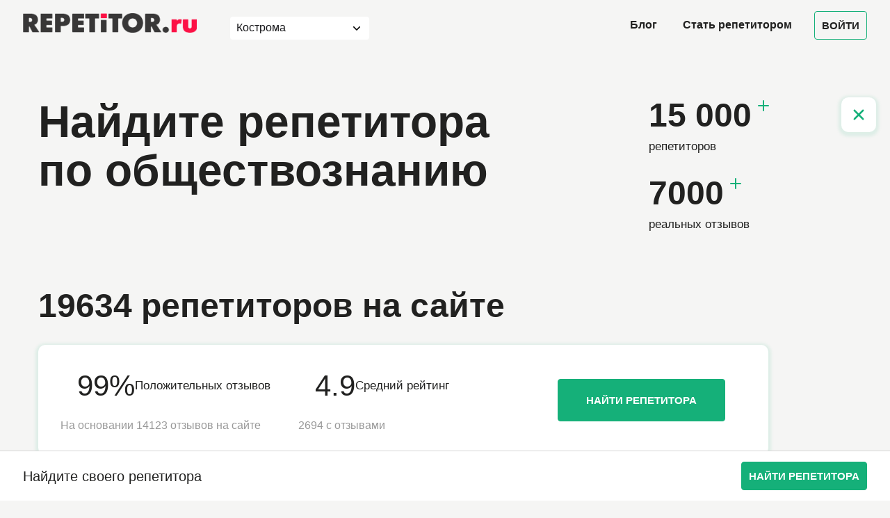

--- FILE ---
content_type: text/html; charset=UTF-8
request_url: https://repetitor.ru/kostroma/obshchestvoznanie
body_size: 33388
content:

<!DOCTYPE html>
<html
            lang="ru">

<head>
    <meta charset="UTF-8">
    <meta http-equiv="X-UA-Compatible" content="IE=edge">
    <meta name="viewport" content="width=device-width, initial-scale=1.0">
    <title>Репетиторы по обществознанию в Костроме</title>

    <meta name="description" content="Занятия по обществознанию в Костроме c опытными репетиторами . У нас проверенные отзывы, реальные цены, бесплатный подбор преподавателя. Ищите репетитора на repetitor.ru" />
<meta name="keywords" content=", репетиторы, обществознание, егэ, школа, занятия, кострома, отзывы, найти, дополнительные занятия, уроки, цена, стоимость, посоветуйте, подбор" />
        <link href="https://repetitor.ru/kostroma/obshchestvoznanie" rel="canonical">    <script type="application/ld+json">{"@context":"https://schema.org","@graph":[{"@type":"WebSite","@id":"https://repetitor.ru/#website","url":"https://repetitor.ru/","name":"Repetitor.ru","publisher":{"@id":"https://repetitor.ru/#org"},"potentialAction":{"@type":"SearchAction","target":"https://repetitor.ru/search?Search%5Btext%5D={search_term_string}"}},{"@type":"Organization","@id":"https://repetitor.ru/#org","name":"Repetitor.ru","url":"https://repetitor.ru/","logo":{"@type":"ImageObject","url":"https://repetitor.ru/v2023/img/logo.png"}},{"@type":"BreadcrumbList","@id":"https://repetitor.ru/kostroma/obshchestvoznanie#breadcrumbs","itemListElement":[{"@type":"ListItem","position":1,"name":"Главная","item":"https://repetitor.ru/"},{"@type":"ListItem","position":2,"name":"Обществознание","item":"https://repetitor.ru/kostroma/obshchestvoznanie"}]},{"@type":"Product","@id":"https://repetitor.ru/kostroma/obshchestvoznanie#product","name":"Репетиторы по обществознанию в Костроме","description":"Занятия по обществознанию в Костроме c опытными репетиторами . У нас проверенные отзывы, реальные цены, бесплатный подбор преподавателя. Ищите репетитора на repetitor.ru","aggregateRating":{"@type":"AggregateRating","ratingValue":4.9,"bestRating":"5","worstRating":"1","ratingCount":14123},"offers":{"@type":"AggregateOffer","priceCurrency":"RUB","lowPrice":"800","highPrice":"5000","offerCount":4943}},{"@type":"CollectionPage","@id":"https://repetitor.ru/kostroma/obshchestvoznanie#page","url":"https://repetitor.ru/kostroma/obshchestvoznanie","name":"Репетиторы по обществознанию в Костроме","isPartOf":{"@id":"https://repetitor.ru/#website"},"mainEntity":{"@id":"https://repetitor.ru/kostroma/obshchestvoznanie#itemlist"}},{"@type":"ItemList","@id":"https://repetitor.ru/kostroma/obshchestvoznanie#itemlist","itemListOrder":"https://schema.org/ItemListOrderDescending","numberOfItems":15,"itemListElement":[{"@type":"ListItem","position":1,"url":"https://repetitor.ru/view/repetitor-po-obshchestvoznaniyu-lopatina-anastasiya-alekseevna-68239"},{"@type":"ListItem","position":2,"url":"https://repetitor.ru/view/repetitor-po-obshchestvoznaniyu-goldberg-margarita-mihajlovna"},{"@type":"ListItem","position":3,"url":"https://repetitor.ru/view/repetitor-po-obshchestvoznaniyu-butovich-aleksandr-yurevich"},{"@type":"ListItem","position":4,"url":"https://repetitor.ru/view/repetitor-po-obshchestvoznaniyu-filatov-artem-alekseevich"},{"@type":"ListItem","position":5,"url":"https://repetitor.ru/view/repetitor-po-obshchestvoznaniyu-dubrovskij-nikolaj-yurevich13055"},{"@type":"ListItem","position":6,"url":"https://repetitor.ru/view/repetitor-po-obshchestvoznaniyu-shlyuter-mariya-sergeevna-65865"},{"@type":"ListItem","position":7,"url":"https://repetitor.ru/view/repetitor-po-obshchestvoznaniyu-bolotina-elena-ivanovna"},{"@type":"ListItem","position":8,"url":"https://repetitor.ru/view/repetitor-po-obshchestvoznaniyu-sobolev-aleksandr-vladimirovich-67416"},{"@type":"ListItem","position":9,"url":"https://repetitor.ru/view/repetitor-po-obshchestvoznaniyu-volkovinskij-andrej-vladimirovich"},{"@type":"ListItem","position":10,"url":"https://repetitor.ru/view/repetitor-po-obshchestvoznaniyu-ivanova-aleksandra-alekseevna-151210"},{"@type":"ListItem","position":11,"url":"https://repetitor.ru/view/repetitor-po-obshchestvoznaniyu-pylaev-dmitrij-sergeevich"},{"@type":"ListItem","position":12,"url":"https://repetitor.ru/view/repetitor-po-obshchestvoznaniyu-larionova-antonina-sergeevna-33052"},{"@type":"ListItem","position":13,"url":"https://repetitor.ru/view/repetitor-po-obshchestvoznaniyu-pokrovskaya-mariya-aleksandrovna"},{"@type":"ListItem","position":14,"url":"https://repetitor.ru/view/repetitor-po-obshchestvoznaniyu-ovchinnikov-ivan-mihajlovich"},{"@type":"ListItem","position":15,"url":"https://repetitor.ru/view/repetitor-po-obshchestvoznaniyu-panasenko-mariya-sergeevna-35156"}]},{"@type":"FAQPage","@id":"https://repetitor.ru/kostroma/obshchestvoznanie#faq","mainEntity":[{"@type":"Question","name":"Какая стоимость занятий у репетиторов по обществознанию ","acceptedAnswer":{"@type":"Answer","text":"В среднем — около 1500 р. Стоимость занятий у репетитора по обществознанию  зависит от опыта преподавателя, уровня подготовки и формата урока. Для более точного выбора и расчета можно использовать фильтры на платформе."}},{"@type":"Question","name":"Как выбрать репетитора по обществознанию ?","acceptedAnswer":{"@type":"Answer","text":"Рекомендуем обратить внимание на отзывы, видеопрезентацию, содержание раздела “Дополнительная информация"}},{"@type":"Question","name":"Как удобнее всего искать подходящую кандидатуру?","acceptedAnswer":{"@type":"Answer","text":"Можно просматривать каталог, но мы рекомендуем воспользоваться Поиском репетитора. Там можно указать все пожелания к репетитору и выбирать только среди подходящих под ваши цели репетиторов."}}]}]}</script>        <link rel="shortcut icon" href="/favicon.ico" type="image/x-icon">
    <meta name="format-detection" content="telephone=no">
    <meta name="google-site-verification" content="_7tS9ge-pMl5N83s-ReLVg3jMapXdV4q8aJgxSXJs_4" />
    <meta name="csrf-param" content="_csrf">
<meta name="csrf-token" content="s5trInBwSG4eq3cxrZitU4XL6V5tNCBQ0B-gEEiDX3rswhpTICctKUjoEXnC1_4Rt_OqMBtgSBvgWtFgcMc8HA==">
    <link href="/v2023/css/style.min.css?v=1766565544" rel="stylesheet">
<style>body{margin:0}body{margin:0}.main{position:relative;padding-top:100px;margin:0 auto;width:100%;min-height:100vh;display:-webkit-box;display:-ms-flexbox;display:flex;-webkit-box-orient:vertical;-webkit-box-direction:normal;-ms-flex-direction:column;flex-direction:column;-webkit-box-align:stretch;-ms-flex-align:stretch;align-items:stretch;overflow:hidden}.container{position:relative;margin:0 auto;padding:0 20px;max-width:1254px;width:100%;z-index:2}.header .container{display:-webkit-box;display:-ms-flexbox;display:flex;-webkit-box-pack:justify;-ms-flex-pack:justify;justify-content:space-between;-webkit-box-align:center;-ms-flex-align:center;align-items:center;height:100%}.header{position:fixed;top:0;left:0;width:100%;height:72px;background-color:rgba(255,255,255,0);z-index:1200;-webkit-transition:.25s ease;transition:.25s ease;-webkit-transition-property:background-color,height,-webkit-box-shadow;transition-property:background-color,height,-webkit-box-shadow;transition-property:background-color,box-shadow,height;transition-property:background-color,box-shadow,height,-webkit-box-shadow}.header.header--fixed{background-color:#fff}.header__logo{display:block;height:35%;outline:0;position:relative}.header__city{margin-left:48px;margin-right:auto;height:24px;background-color:initial;border:none;border-radius:0}.header__links{list-style-type:none;margin:0;padding:0;position:relative;display:-webkit-box;display:-ms-flexbox;display:flex;-webkit-box-align:center;-ms-flex-align:center;align-items:center}.header__links li:not(:first-child){margin-left:37px}.header__links a{font-weight:600;font-size:16px;line-height:1.3;text-decoration:none;color:#212120;-webkit-transition:opacity ease .25s;transition:opacity ease .25s}.header__login-btn{margin-left:32px;padding:11px 24px;border-color:#212120;text-transform:none;font-size:16px;line-height:1}.header__open-menu-btn{position:relative;margin-left:10px;padding:12px 13px;display:none;-webkit-box-orient:vertical;-webkit-box-direction:normal;-ms-flex-direction:column;flex-direction:column;-webkit-box-pack:justify;-ms-flex-pack:justify;justify-content:space-between;height:40px;background-color:transparent}.header__open-menu-btn span{display:block;width:20px;-ms-flex-negative:0;flex-shrink:0;height:2px;border-radius:2px;background-color:#212120;-webkit-transition:background-color .3s ease-in-out;transition:background-color .3s ease-in-out}.header__open-menu-btn.button{flex-direction:column;justify-content:space-between;gap:6px}.button{position:relative;padding:10px;display:-webkit-inline-box;display:-ms-inline-flexbox;display:inline-flex;-webkit-box-pack:center;-ms-flex-pack:center;justify-content:center;-webkit-box-align:center;-ms-flex-align:center;align-items:center;border:1px solid #15b079;border-radius:4px;background-color:#15b079;font-weight:600;line-height:1.3;font-size:15px;color:#fff;text-transform:uppercase;text-align:center;text-decoration:none;-webkit-transition:.25s ease;transition:.25s ease;-webkit-transition-property:color,background-color,border-color;transition-property:color,background-color,border-color;-webkit-user-select:none;-moz-user-select:none;-ms-user-select:none;user-select:none;cursor:pointer}.header__open-menu-btn{position:relative;margin-left:10px;padding:12px 13px;display:none;-webkit-box-orient:vertical;-webkit-box-direction:normal;-ms-flex-direction:column;flex-direction:column;-webkit-box-pack:justify;-ms-flex-pack:justify;justify-content:space-between;height:40px;background-color:transparent}.button--transparent{background-color:transparent;color:#212120}.button--blue{background-color:#2ca8dd;border-color:#2ca8dd}.cover{position:relative;margin:-40px 20px 0;padding:80px 0 110px;max-width:1804px;width:calc(100% - 40px);-ms-flex-item-align:center;align-self:center;background-color:#fff;border-radius:20px;z-index:2}.cover--bg-opacity{background-color:transparent;padding-bottom:0}.cover-close{margin-bottom:70px}.cover-close__btn{position:absolute;z-index:1;top:0;right:0;width:50px;height:50px;background-color:#fff;-webkit-box-shadow:0 2px 4px 4px rgba(21,176,121,.1);box-shadow:0 2px 4px 4px rgba(21,176,121,.1);border-radius:10px;display:-webkit-box;display:-ms-flexbox;display:flex;-webkit-box-pack:center;-ms-flex-pack:center;justify-content:center;-webkit-box-align:center;-ms-flex-align:center;align-items:center;cursor:pointer;-webkit-transition:-webkit-box-shadow .2s ease-in-out;transition:-webkit-box-shadow .2s ease-in-out;transition:box-shadow .2s ease-in-out;transition:box-shadow .2s ease-in-out,-webkit-box-shadow .2s ease-in-out}.cover .container{padding:0 35px;display:-webkit-box;display:-ms-flexbox;display:flex;-webkit-box-pack:justify;-ms-flex-pack:justify;justify-content:space-between}.cover__selection{max-width:770px;width:75%}.cover__title{margin:0;padding:0;font-weight:600;font-size:64px;line-height:1.1}.cover__achievements{margin:0;padding:0;list-style-type:none;margin-top:auto;margin-bottom:10px;margin-left:20px;display:-webkit-box;display:-ms-flexbox;display:flex;-webkit-box-orient:vertical;-webkit-box-direction:normal;-ms-flex-direction:column;flex-direction:column;-webkit-box-align:start;-ms-flex-align:start;align-items:flex-start;width:25%}.achievement{position:relative;display:-webkit-box;display:-ms-flexbox;display:flex;-webkit-box-orient:vertical;-webkit-box-direction:normal;-ms-flex-direction:column;flex-direction:column;-webkit-box-align:start;-ms-flex-align:start;align-items:flex-start}.achievement__value{position:relative;padding-right:29px;font-weight:600;font-size:48px;line-height:1.1}.achievement__type{margin-top:8px;font-weight:400;font-size:17px;line-height:1.3}.section__title{font-family:Cygre,sans-serif;font-weight:600;font-size:48px;line-height:110%;color:#212120;margin-top:0;margin-bottom:50px}.cover-close .section__inner{margin-top:70px}.cover-close .cover__title{padding-right:70px}.cover-close .section__title{margin-bottom:30px}.cover-close .statistic__inner{-webkit-box-shadow:0 2px 4px 4px rgba(21,176,121,.1);box-shadow:0 2px 4px 4px rgba(21,176,121,.1)}.statistic__inner{display:grid;grid-template-columns:repeat(3,minmax(0,1fr));gap:20px 40px;padding:32px;background-color:#fff;border-radius:10px}.statistic__head{display:-webkit-box;display:-ms-flexbox;display:flex;-webkit-box-align:center;-ms-flex-align:center;align-items:center;gap:12px}.statistic__head-icon{width:24px;height:24px}.statistic__head-number{font-size:42px;font-weight:500}.statistic__head-text{font-weight:500}.statistic__text{font-size:16px;color:#999}.statistic__wrap-btn{grid-row-start:1;grid-row-end:3;grid-column-start:3;justify-self:center;align-self:center}.tutors{position:relative}.tutors__title{margin:20px 0 0;padding:0;font-weight:600;font-size:54px;line-height:1.1}.tutors__wrap{position:relative;margin-top:40px;display:grid;grid-template-columns:276px auto;gap:30px}.tutors__open-filter-btn{display:none}.tutors__sidebar{position:relative;width:276px}.tutors__sidebar .filter{width:inherit}.tutors__list{margin:0;padding:0;list-style-type:none;display:grid;grid-template-columns:1fr;gap:30px}.tutor-card{position:relative;padding:30px;padding-left:205px;background:#fff;border-radius:10px;display:-webkit-box;display:-ms-flexbox;display:flex;-webkit-box-orient:vertical;-webkit-box-direction:normal;-ms-flex-direction:column;flex-direction:column;-webkit-box-align:stretch;-ms-flex-align:stretch;align-items:stretch;-webkit-box-shadow:0 2px 4px 4px rgba(21,176,121,.1);box-shadow:0 2px 4px 4px rgba(21,176,121,.1)}.tutor-card__choose-btn{position:absolute;top:30px;right:30px;width:130px;height:40px}.tutor-card__head{padding-right:140px}.tutor-card__avatar{position:absolute;top:30px;left:30px;width:150px}.tutor-card__name{margin:0;padding:0;display:-webkit-box;display:-ms-flexbox;display:flex;-webkit-box-align:start;-ms-flex-align:start;align-items:flex-start;font-weight:600;font-size:24px;line-height:1.1;color:#212120}.tutor-card__post{margin:10px 0 0;padding:0;display:-webkit-box;display:-ms-flexbox;display:flex;font-weight:400;font-size:15px;line-height:1.3}.rating-stars{position:relative;display:-webkit-box;display:-ms-flexbox;display:flex;-ms-flex-negative:0;flex-shrink:0}.rating-stars__front{position:absolute;top:0;left:0;overflow:hidden}.rating-stars__front svg{max-width:initial;width:90px;height:17px;fill:#15b079}.tutor-card__rating{margin-top:10px;display:-webkit-box;display:-ms-flexbox;display:flex}.tutor-card__rating-count{margin-left:8px;font-weight:700;font-size:15px;line-height:1.3}.tutor-card__rating-reviews{margin-left:16px;font-size:15px;line-height:1.3;color:#15b079;text-decoration-color:transparent;-webkit-transition:text-decoration-color ease .25s;transition:text-decoration-color ease .25s}.tutor-card__tags{margin-top:22px;margin-left:-2px;margin-right:-2px;display:-webkit-box;display:-ms-flexbox;display:flex;-ms-flex-wrap:wrap;flex-wrap:wrap}.tutor-card__tags .tag{margin:4px 2px 0}.tag{padding:5px 11px 7px;display:inline-block;border:1px solid #15b079;border-radius:4px;font-weight:400;font-size:15px;line-height:1.3;text-decoration:none;-webkit-transition:.25s ease;transition:.25s ease;-webkit-transition-property:color,background-color;transition-property:color,background-color;color:#212120;-webkit-user-select:none;-moz-user-select:none;-ms-user-select:none;user-select:none}@media screen and (max-width:1200px){.tutors__wrap{grid-template-columns:233px auto;gap:10px}.tutors__sidebar{width:233px}}@media screen and (max-width:992px){.tutors__wrap{grid-template-columns:1fr;gap:20px}.tutors__open-filter-btn{display:block;width:100%}.tutors__sidebar .filter{display:none}}@media screen and (max-width:992px){.header__links{display:none}.header__login-btn{margin-left:auto}.header__open-menu-btn{display:-webkit-box;display:-ms-flexbox;display:flex}}@media screen and (max-width:1200px){.section__title{font-size:42px;margin-bottom:30px}.cover{margin-top:0;padding:50px 0}.cover__title{font-size:48px}.tutors__title{font-size:48px}.tutor-card{padding:20px;padding-left:195px}.tutor-card__head{padding-right:0}.tutor-card__avatar{top:20px;left:20px}.tutor-card__name{padding-right:140px}}@media screen and (max-width:1023px){.statistic__inner{grid-template-columns:repeat(2,minmax(0,1fr))}.statistic__wrap-btn{grid-row-start:initial;grid-row-end:initial;grid-column-start:initial;justify-self:initial;align-self:initial}}@media screen and (max-width:992px){.cover{padding:40px 0}.cover .container{padding:0 40px;-webkit-box-orient:vertical;-webkit-box-direction:normal;-ms-flex-direction:column;flex-direction:column;-webkit-box-align:start;-ms-flex-align:start;align-items:flex-start}.cover__selection{max-width:initial;width:100%}.cover__achievements{margin-top:20px;margin-bottom:0;margin-left:-15px;max-width:initial;width:calc(100% + 30px);-webkit-box-orient:horizontal;-webkit-box-direction:normal;-ms-flex-direction:row;flex-direction:row}.tutor-card__name{padding-right:0}}@media screen and (max-width:768px){.header__city{display:none}.cover{margin:0;width:100%;border-radius:0}.cover .container{padding:0 20px}.cover__title{font-size:36px}.cover__achievements{margin-top:20px}.achievement__value{font-size:36px}.achievement__type{font-size:15px}.cover-close{padding-top:0}.cover-close .section__inner{margin-top:30px}.cover-close__btn{right:20px}.tutors__title{font-size:36px}.tutors__list{margin-left:-20px;margin-right:-20px;width:calc(100% + 40px)}.tutor-card{padding-left:20px;border-radius:0}.tutor-card__head{clear:both}.tutor-card__avatar{position:relative;margin-right:20px;top:initial;left:initial;float:left}.tutor-card__name{margin-top:10px}.tutor-card__tags{display:-webkit-inline-box;display:-ms-inline-flexbox;display:inline-flex}.tutor-card__choose-btn{position:static;width:100%;height:40px;margin-top:16px}}@media screen and (max-width:767px){.statistic__inner{grid-template-columns:repeat(1,minmax(0,1fr))}}@media screen and (max-width:576px){.section__title{font-size:28px}.header__login-btn{display:none}.cover__title{font-size:28px}.cover__achievements{-ms-flex-wrap:wrap;flex-wrap:wrap}.achievement__value{font-size:32px}.tutors__title{font-size:28px}.tutor-card__name{font-size:20px;-ms-flex-wrap:wrap;flex-wrap:wrap}}@media screen and (max-width:540px){.statistic__inner{padding:15px;row-gap:10px}.statistic__head{gap:8px}.statistic__head-number{font-size:24px}.statistic__head-text{font-size:14px}.statistic__text{font-size:14px}}@media screen and (max-width:440px){.tutor-card__head{display:-webkit-box;display:-ms-flexbox;display:flex;-ms-flex-wrap:wrap;flex-wrap:wrap;-webkit-box-align:start;-ms-flex-align:start;align-items:flex-start}.tutor-card__avatar{float:initial}.tutor-card__name{width:calc(100% - 170px)}.tutor-card__post{width:100%;margin-top:20px}.tutor-card__rating{width:100%}.tutor-card__tags{margin-top:16px}}@media screen and (max-width:380px){.tutor-card__avatar{width:120px}.tutor-card__name{width:calc(100% - 150px)}}@media screen and (max-width:374px){.section__title{margin-bottom:20px}}
</style></head>

<body class="body--fon">
<main class="main">
    
<header class="header" data-fixed>
    <div class="container">
        <a class="header_logo" href="/"><img src="/v2023/img/logo.png" alt="Repetitor.ru" title="Repetitor.ru"></a>        <div class="header__city custom-select">
            <select-city initial-city=41></select-city>
        </div>
        <ul class="header__links">
            <li>
                <a href="/blog">Блог</a>
            </li>
            <li>
                <a href="/kostroma/stat-repetitorom">Стать репетитором</a>            </li>
        </ul>
        <a class="header__login-btn button button--transparent" href="https://user.repetitor.ru" aria-label="Open login modal">Войти</a>        <button class="header__open-menu-btn button button--transparent" data-modal="modal-menu" aria-label="Open menu">
            <span></span>
            <span></span>
            <span></span>
        </button>
    </div>
</header>
    

<section class="cover cover--bg-opacity cover-close">

    <div class="container">
        <div class="cover-close__btn" title="Закрыть">
            <img src="/v2023/img/plus.svg" alt="">
        </div>
        <div class="cover__selection">
            <p class="cover__title">
                Найдите
                репетитора                по обществознанию</p>
        </div>

        <ul class="cover__achievements">
            <li class="achievement">
                <span class="achievement__value">15 000</span>
                <span class="achievement__type">репетиторов</span>
            </li>
            <li class="achievement">
                <span class="achievement__value">7000</span>
                <span class="achievement__type">реальных отзывов</span>
            </li>
        </ul>
    </div>

    <div class="container">
        <div class="section__inner">
            <div class="section__head">
                <p class="section__title">19634 репетиторов на сайте</p>
            </div>
            <div class="statistic__inner">
                <div class="statistic__head">
                    <svg width="1em" height="1em" viewBox="0 0 24 24" fill="none" xmlns="http://www.w3.org/2000/svg" class="statistic__head-icon">
                        <path d="M21 11.5C21.0034 12.8199 20.6951 14.1219 20.1 15.3C19.3944 16.7118 18.3098 17.8992 16.9674 18.7293C15.6251 19.5594 14.0782 19.9994 12.5 20C11.1801 20.0035 9.87812 19.6951 8.7 19.1L3 21L4.9 15.3C4.30493 14.1219 3.99656 12.8199 4 11.5C4.00061 9.92179 4.44061 8.37488 5.27072 7.03258C6.10083 5.69028 7.28825 4.6056 8.7 3.90003C9.87812 3.30496 11.1801 2.99659 12.5 3.00003H13C15.0843 3.11502 17.053 3.99479 18.5291 5.47089C20.0052 6.94699 20.885 8.91568 21 11V11.5Z" fill="#2CA8DD" stroke="#2CA8DD" stroke-width="1.6" stroke-linecap="round" stroke-linejoin="round"></path>
                    </svg>
                    <div class="statistic__head-number">99%</div>
                    <div class="statistic__head-text">Положительных отзывов</div>
                </div>
                <div class="statistic__head">
                    <svg width="1em" height="1em" viewBox="0 0 24 24" fill="none" xmlns="http://www.w3.org/2000/svg" class="statistic__head-icon">
                        <path d="M10.4213 3.421L8.49144 7.33328C8.38618 7.54381 8.38618 7.54381 8.14056 7.5789L3.8774 8.19293C2.45635 8.38591 1.8774 10.1578 2.89495 11.1929L6.00021 14.228C6.17565 14.4035 6.17565 14.4035 6.14056 14.6491L5.40372 18.8947C5.1581 20.3333 6.70196 21.4561 7.96512 20.7543L11.7897 18.7368C12.0002 18.6315 12.0002 18.6315 12.2107 18.7368L16.0353 20.7543C17.2985 21.4561 18.8423 20.3333 18.5967 18.8947L17.8599 14.6491C17.8248 14.3859 17.8248 14.3859 18.0002 14.228L21.1055 11.1929C22.123 10.1578 21.5441 8.38591 20.123 8.19293L15.8599 7.5789C15.6142 7.54381 15.6142 7.54381 15.509 7.33328L13.5792 3.421C12.9125 2.15784 11.0879 2.15784 10.4213 3.421Z" fill="#15B079"></path>
                    </svg>
                    <div class="statistic__head-number">4.9</div>
                    <div class="statistic__head-text">Средний рейтинг</div>
                </div>
                <div class="statistic__text">На основании 14123 отзывов на сайте</div>
                <div class="statistic__text">
                    <span>2694 с&nbsp;отзывами</span>
                </div>
                <div class="statistic__wrap-btn">
                    <a onclick="ym(42155404, 'reachGoal', 'math_button_click'); return true;" href="/wizard?id=16" class="button">Найти репетитора</a>
                </div>
            </div>
        </div>
    </div>
</section>

<section id="tutors" class="tutors">
    <div class="container">
        <div class="crumbs">
    <div><a href="/" title="Главная"><span>Главная</span></a></div><span class="separator">/</span><div><a href="/kostroma/obshchestvoznanie" title="Обществознание"><span>Обществознание</span></a></div></div>
        <h1 class="tutors__title">Репетиторы по обществознанию в Костроме</h1>        <div class="tutors__wrap">
            <button class="tutors__open-filter-btn button button--blue" data-modal="modal-filter">Открыть фильтр</button>
<aside class="tutors__sidebar">
    <div class="filter sticky">
        <select-module
                city-code="kostroma"
                initial-subject="16"
                initial-category="0"
                initial-online="0"
                initial-age="0"
                initial-price='min=0&max=0'
                city="41"
                initial-geo-type=""
                initial-geo-id="">
        </select-module>
    </div>
</aside>
            <div class="tutors__main">
                <h2>
    Направления занятий по обществознанию</h2>
<div class="tutors__category">
    <a class="link" href="/kostroma/obshchestvoznanie/obshchaya-shkolnaya-programma" title="Школьная программа">Школьная программа</a><a class="link" href="/kostroma/obshchestvoznanie/ege-olimpiady" title="Подготовка к ЕГЭ">Подготовка к ЕГЭ</a><a class="link" href="/kostroma/obshchestvoznanie/gia-oge-olimpiady" title="Подготовка к ОГЭ">Подготовка к ОГЭ</a></div>
<ul class="tutors__list"><li class="tutor-card"><div class="tutor-card__head"><div class="tutor-card__avatar"><a class="tutor-card__avatar-image" href="/view/repetitor-po-obshchestvoznaniyu-lopatina-anastasiya-alekseevna-68239"><noindex><img src="https://s.repetitor.ru/thumbnail/photo/250.2edd1a13a318c58fec1baefc4736984b.1762978673.jpg" alt="Фотография репетитора Лопатина Анастасия Алексеевна" title="Лопатина Анастасия Алексеевна - фото" loading="lazy"></noindex></a></div>
<p class="tutor-card__name">
    <a href="/view/repetitor-po-obshchestvoznaniyu-lopatina-anastasiya-alekseevna-68239">Лопатина Анастасия Алексеевна</a></p>
<div class=”tutor-badges”>
            <div
                data-tippy-content="Преподаватель предоставил паспортные данные. Мы проверили их соответствие сведениям в базе данных ФНС (для граждан РФ)."
                class="tutor-badge-blue">Личность подтверждена</div>
        </div>
<p class="tutor-card__post">Частный преподаватель</p><div class="tutor-card__rating">
    <div class="rating-stars">
        <div class="rating-stars__back">
            <svg>
                <use xlink:href="/v2023/img/sprite.svg#rating"></use>
            </svg>
        </div>
        <div class="rating-stars__front" style="width: 100%;">
            <svg class="rating-stars__back">
                <use xlink:href="/v2023/img/sprite.svg#rating"></use>
            </svg>
        </div>
    </div>
    <div class="tutor-card__rating-count">
        5    </div>
    <a class="tutor-card__rating-reviews" href="/view/repetitor-po-obshchestvoznaniyu-lopatina-anastasiya-alekseevna-68239" data-anchor-target="reviews">31 отзыв</a></div>
<div class="tutor-card__tags"><div class="tag">Школьная программа</div><div class="tag">Подготовка к ЕГЭ</div><div class="tag">Подготовка к ОГЭ</div></div><div class="tutor-head__activity">
    На сайте: 3 года    <span class="separator">/</span> 77 успешных заказов    <span class="separator">/</span> 87% заказов приняла</div>
</div><div class="tutor-card__format">
    <p class="tutor-card__small__header">Формат обучения и цены</p>
    <table class="format-table">
                <tr class="format-table__row">
    <td>
        Дистанционно
    </td>
    <td>
                от 2700 ₽ / 60 мин
            </td>
</tr>
    </table>
</div>
<div class="courses">
    <h4 class="courses__title">
        Занятия в группах
    </h4>
    <div class="courses__wrap">
        <div class="courses-card">
    <div class="courses-card__title">
        Обществознание    </div>
            <div class="courses-card__subtitle">
            Подготовка к ОГЭ        </div>
                <div class="courses-card__subtitle">
            Уровень подготовки: Начальный        </div>
        <div class="courses-card__body">
        <input type="checkbox" id="expanded406" />
        <div class="courses-card__text">
            <p>
                28 занятий по 1300 р/90 мин
            </p>
            <p>Воскресенье 12:30-14:00 (время московское)</p>
        </div>
        <label for="expanded406" role="button" class="courses-card__more">ещё</label>
    </div>
    <div class="courses-card__state">
        Начало занятий: 16.11.2025    </div>
    <form action='/select/68239?group=406'><button type="submit" class="button button--blue modal-content__btn">Отправить запрос</button></form>    <div class="courses-card__modal" data-modal="modal-courses">Подробнее</div>

    <div class="modal-content">
        <div class="modal-content__date orang">Курс начинается 16.11.2025</div>
        <div class="modal-content__body">
            <div class="modal-content__wrap">
                <div class="modal-content__title">
                    Обществознание                </div>
                                    <div class="modal-content__description">
                        Подготовка к ОГЭ                    </div>
                                                    <div class="modal-content__item">
                        <span>Уровень подготовки:</span>
                        Начальный                    </div>
                                                    <div class="modal-content__item">
                        <span>О курсе:</span>
                        Мини-группа по подготовке к ОГЭ: Занятие (90 минут) состоит из 3 частей: опрос по пройденным темам и совместное решение заданий, объяснение нового материала (темы по кодификатору ОГЭ) без написания конспектов на занятии, практика по новому материалу.
Курс охватывает всю теорию, необходимую для успешной сдачи ОГЭ - 8 разделов                     </div>
                                <div class="modal-content__title">
                    Условия:
                </div>
                                    <div class="modal-content__item">
                        <span>Возраст учеников:</span>
                        Школьники с 5 по 9 класс                    </div>
                                <div class="modal-content__item">
                    <span>Продолжительность курса и размер группы:</span>
                    28 занятий, 4 учеников в группе
                </div>
                <div class="modal-content__item">
                    <span>Цены и порядок оплаты:</span>
                    1300 р за 90 мин.
                    Оплата за 4 занятия                </div>
                <div class="modal-content__item">
                    <span>Когда:</span>
                    Воскресенье 12:30-14:00 (время московское)                </div>
                <div class="modal-content__info">
                    <div class="modal-content__info-param">Дополнительная информация</div>
                    <div class="modal-content__info-value">
                        На занятии используется электронная доска, где сохраняются все материалы и задания, выполненные в группе на занятии. Все материалы высылаются в электронном формате. Занятия проходят на платформе Zoom. Домашнее задание высылается мне до занятия.                    </div>
                </div>
                <div class="modal-content__info">
                    <div class="modal-content__info-param">
                        Сотрудничество кураторов
                    </div>
                    <div class="modal-content__info-value">
                        Сторонние помощники (кураторы и др.) к работе не привлекаются, проверка заданий и репетиционных тестирований осуществляется мной лично.                    </div>
                </div>
                                    <div class="modal-content__info">
                        <div class="modal-content__info-param">
                            Возможность присоединения к уже работающей группе
                        </div>
                        <div class="modal-content__info-value">
                            Предоставляются записи прошедших заданий и домашние задания, бесплатное репетиционное тестирование, отдельный зачет по прошедшим темам                         </div>
                    </div>
                                <form action='/select/68239?group=406'><button type="submit" class="button button--blue modal-content__btn">Отправить запрос</button></form>            </div>
        </div>
    </div>
</div>
<div class="courses-card">
    <div class="courses-card__title">
        Обществознание    </div>
            <div class="courses-card__subtitle">
            Подготовка к ЕГЭ        </div>
                <div class="courses-card__subtitle">
            Уровень подготовки: Базовый        </div>
        <div class="courses-card__body">
        <input type="checkbox" id="expanded408" />
        <div class="courses-card__text">
            <p>
                28 занятий по 1400 р/90 мин
            </p>
            <p>Воскресенье 11:00-12:30 (Московское время)</p>
        </div>
        <label for="expanded408" role="button" class="courses-card__more">ещё</label>
    </div>
    <div class="courses-card__state">
        Начало занятий: 16.11.2025    </div>
    <form action='/select/68239?group=408'><button type="submit" class="button button--blue modal-content__btn">Отправить запрос</button></form>    <div class="courses-card__modal" data-modal="modal-courses">Подробнее</div>

    <div class="modal-content">
        <div class="modal-content__date orang">Курс начинается 16.11.2025</div>
        <div class="modal-content__body">
            <div class="modal-content__wrap">
                <div class="modal-content__title">
                    Обществознание                </div>
                                    <div class="modal-content__description">
                        Подготовка к ЕГЭ                    </div>
                                                    <div class="modal-content__item">
                        <span>Уровень подготовки:</span>
                        Базовый                    </div>
                                                    <div class="modal-content__item">
                        <span>О курсе:</span>
                        Мини-группа по подготовке к ЕГЭ: Занятие (90 минут) состоит из 3 частей: опрос по пройденным темам и совместное решение заданий, объяснение нового материала (темы по кодификатору ЕГЭ) без написания конспектов на занятии, практика по новому материалу.
Курс охватывает всю теорию, необходимую для успешной сдачи ЕГЭ - 5 разделов.                    </div>
                                <div class="modal-content__title">
                    Условия:
                </div>
                                    <div class="modal-content__item">
                        <span>Возраст учеников:</span>
                        Школьники с 10 по 11 класс, студенты колледжей и техникумов, абитуриенты                    </div>
                                <div class="modal-content__item">
                    <span>Продолжительность курса и размер группы:</span>
                    28 занятий, 4 учеников в группе
                </div>
                <div class="modal-content__item">
                    <span>Цены и порядок оплаты:</span>
                    1400 р за 90 мин.
                    Оплата за 4 занятия                 </div>
                <div class="modal-content__item">
                    <span>Когда:</span>
                    Воскресенье 11:00-12:30 (Московское время)                </div>
                <div class="modal-content__info">
                    <div class="modal-content__info-param">Дополнительная информация</div>
                    <div class="modal-content__info-value">
                        На занятии используется электронная доска, где сохраняются все материалы и задания, выполненные в группе на занятии. Все материалы высылаются в электронном формате. Занятия проходят на платформе Zoom. Домашнее задание высылается мне до занятия.                    </div>
                </div>
                <div class="modal-content__info">
                    <div class="modal-content__info-param">
                        Сотрудничество кураторов
                    </div>
                    <div class="modal-content__info-value">
                        
Сторонние помощники (кураторы и др.) к работе не привлекаются, проверка заданий и репетиционных тестирований осуществляется мной лично.                    </div>
                </div>
                                    <div class="modal-content__info">
                        <div class="modal-content__info-param">
                            Возможность присоединения к уже работающей группе
                        </div>
                        <div class="modal-content__info-value">
                            Предоставление записей прошедших занятий и домашних заданий, репетиционное тестирование и отдельный зачет по пройденным темам.                        </div>
                    </div>
                                <form action='/select/68239?group=408'><button type="submit" class="button button--blue modal-content__btn">Отправить запрос</button></form>            </div>
        </div>
    </div>
</div>    </div>
</div>
<div class="tutor-card__controls">
    </div>
<div class="tutor-card__education">
    <p class="tutor-card__small__header">Образование</p>
    <table style="width: 100%">
        <tr>
    <th>
        <span>
            Российский экономический университет имени Г.В. Плеханова         </span>
                                    <span class="confirmed">
                <svg>
                    <use xlink:href="/v2023/img/sprite.svg#verified"></use>
                </svg>
                <span>Подтверждено</span>
            </span>
                        </th>
</tr>
<tr>
    <th>
        <span>
            KASETSART University         </span>
                                    <span class="confirmed">
                <svg>
                    <use xlink:href="/v2023/img/sprite.svg#verified"></use>
                </svg>
                <span>Подтверждено</span>
            </span>
                        </th>
</tr>
<tr>
    <th>
        <span>
            НИУ ВШЭ        </span>
                                    <span class="confirmed">
                <svg>
                    <use xlink:href="/v2023/img/sprite.svg#verified"></use>
                </svg>
                <span>Подтверждено</span>
            </span>
                        </th>
</tr>
<tr>
    <th>
        <span>
            ФГБНУ "ФИПИ"        </span>
                                    <span class="confirmed">
                <svg>
                    <use xlink:href="/v2023/img/sprite.svg#verified"></use>
                </svg>
                <span>Подтверждено</span>
            </span>
                        </th>
</tr>
<tr>
    <th>
        <span>
            МГУ имени М.В. Ломоносова         </span>
                                </th>
</tr>
    </table>
</div>
<div class="tutor-card__experience">
    <h4>Достижения</h4>
    <ul>
        <li>ЕГЭ 2023 - 98</li><li>Победитель Всероссийской Толстовской олимпиады по обществознанию. Диплом 1 степени (2019)</li><li>ЕГЭ 2019 - 97</li><li>Победитель Олимпиады "Высшая Лига" по профилю "Образование и педагогика"</li><li>Победитель Олимпиады "Высшая Лига" по профилю "Социология"</li><li>Сертификат FCE по английскому языку (2019)</li>    </ul>
</div>

<div class="tutor-card__experience">
    <p class="tutor-card__small__header">Опыт работы</p>
    <ul>
        <li>Преподаватель обществознания (7 лет) </li><li>Подготовка к поступлению в профильные классы  (соц-гум, предпринимательские классы) </li>    </ul>
</div>

<div class="tutor-card__about"><h4>О себе</h4><p class="hidden-text">— Преподаватель обществознания, имею удостоверение о прохождении обучения экспертов ОГЭ и ЕГЭ для работы в региональных предметных комиссиях (от ФИПИ 2025)
— Получила высшее педагогическое образование в НИУ ВШЭ, аспирантура МГУ,  а также с отличием окончила РЭУ им. Г. В. Плеханова по специальности «менеджмент»
— Готовлю к ОГЭ, ЕГЭ, ВПР, МЦКО, к поступлению в профильные классы, к перечневым олимпиадам 
— Регулярно сдаю ЕГЭ самостоятельно, результат последней сдачи экзамена — 98 баллов
О занятиях:
— Разбор критериев оценивания заданий, инструкций на реальных примерах ответов учеников 
— Теоретическая часть занятия включает разбор тем строго по кодификатору, практическая — решение заданий
— Проводятся репетиционные тестирования для контроля прогресса (после изучения каждого раздела)
— Дополнительные задания и теория для олимпиад (по желанию) 
— Опрос для контроля прохождения теории на каждом занятии
— Интерактивные занятия, теория и практика, на уроке не пишутся конспекты/скрипты

Дополнительно обо мне:
— Победитель олимпиады «Высшая Лига» по педагогике 
— Победитель олимпиады «Высшая Лига» по социологии 
—  Победитель Всероссийской Толстовской олимпиады по обществознанию 2019</p></div><div class="tutor-card__controls"><a class="tutor-card__choose-btn button button--blue" href="/view/repetitor-po-obshchestvoznaniyu-lopatina-anastasiya-alekseevna-68239">Смотреть</a><a class="link link--green tutor-card__more" href="/view/repetitor-po-obshchestvoznaniyu-lopatina-anastasiya-alekseevna-68239">Подробнее</a></div></li>
<li class="tutor-card"><div class="tutor-card__head"><div class="tutor-card__avatar"><a class="tutor-card__avatar-image" href="/view/repetitor-po-obshchestvoznaniyu-goldberg-margarita-mihajlovna"><noindex><img src="https://s.repetitor.ru/thumbnail/photo/250.966830d59fff0d3536e64695a93c447d.1757931078.jpg" alt="Фотография репетитора Гольдберг Маргарита Михайловна" title="Гольдберг Маргарита Михайловна - фото" loading="lazy"></noindex></a></div>
<p class="tutor-card__name">
    <a href="/view/repetitor-po-obshchestvoznaniyu-goldberg-margarita-mihajlovna">Гольдберг Маргарита Михайловна</a></p>
<div class=”tutor-badges”>
            <div
                data-tippy-content="Преподаватель предоставил паспортные данные. Мы проверили их соответствие сведениям в базе данных ФНС (для граждан РФ)."
                class="tutor-badge-blue">Личность подтверждена</div>
        </div>
<p class="tutor-card__post">Частный преподаватель</p><div class="tutor-card__rating">
    <div class="rating-stars">
        <div class="rating-stars__back">
            <svg>
                <use xlink:href="/v2023/img/sprite.svg#rating"></use>
            </svg>
        </div>
        <div class="rating-stars__front" style="width: 100%;">
            <svg class="rating-stars__back">
                <use xlink:href="/v2023/img/sprite.svg#rating"></use>
            </svg>
        </div>
    </div>
    <div class="tutor-card__rating-count">
        5    </div>
    <a class="tutor-card__rating-reviews" href="/view/repetitor-po-obshchestvoznaniyu-goldberg-margarita-mihajlovna" data-anchor-target="reviews">29 отзывов</a></div>
<div class="tutor-card__tags"><div class="tag">Школьная программа</div><div class="tag">Подготовка к ЕГЭ</div><div class="tag">Подготовка к ОГЭ</div></div><div class="tutor-head__activity">
    На сайте: 8 лет    <span class="separator">/</span> 52 успешных заказа    <span class="separator">/</span> 87% заказов приняла</div>
</div><div class="tutor-card__format">
    <p class="tutor-card__small__header">Формат обучения и цены</p>
    <table class="format-table">
        <tr class="format-table__row format-table__row--promotion">
    <td>Акция</td>
    <td>
        Скидка 10% на занятия в будни до 15:00    </td>
</tr>
        <tr class="format-table__row">
    <td>
        У репетитора
        <span class="format-table__station">3 станции</span>    </td>
    <td>
        от 3000 ₽ / 45 мин
    </td>
</tr>
<tr class="format-table__row">
    <td>
        Дистанционно
    </td>
    <td>
                от 3000 ₽ / 45 мин
            </td>
</tr>
    </table>
</div>
<div class="courses">
    <h4 class="courses__title">
        Занятия в группах
    </h4>
    <div class="courses__wrap">
        <div class="empty">Ничего не найдено.</div>    </div>
</div>
<div class="tutor-card__controls">
    </div>
<div class="tutor-card__education">
    <p class="tutor-card__small__header">Образование</p>
    <table style="width: 100%">
        <tr>
    <th>
        <span>
            МГУ им. Ломоносова        </span>
                                    <span class="confirmed">
                <svg>
                    <use xlink:href="/v2023/img/sprite.svg#verified"></use>
                </svg>
                <span>Подтверждено</span>
            </span>
                        </th>
</tr>
<tr>
    <th>
        <span>
            Высшая Школа Экономики        </span>
                                    <span class="confirmed">
                <svg>
                    <use xlink:href="/v2023/img/sprite.svg#verified"></use>
                </svg>
                <span>Подтверждено</span>
            </span>
                        </th>
</tr>
<tr>
    <th>
        <span>
            НИУ- Высшая Школа Экономики        </span>
                                    <span class="confirmed">
                <svg>
                    <use xlink:href="/v2023/img/sprite.svg#verified"></use>
                </svg>
                <span>Подтверждено</span>
            </span>
                        </th>
</tr>
    </table>
</div>
<div class="tutor-card__experience">
    <h4>Достижения</h4>
    <ul>
        <li>Повышение квалификации по программе «Мастерство речевых профессий»  в Высшей Школе Журналистики при Высшей Школе Экономики</li><li>Подготовка призера олимпиады РАНХиГС</li>    </ul>
</div>

<div class="tutor-card__experience">
    <p class="tutor-card__small__header">Опыт работы</p>
    <ul>
        <li>Преподаватель в НИУ ВШЭ</li><li>Частный преподаватель</li>    </ul>
</div>

<div class="tutor-card__about"><h4>О себе</h4><p class="hidden-text">Средний результат по ЕГЭ — 85 баллов. Много результатов 90+. В 2024 и 2025 году максимальный балл - 98. Большинство результатов по ОГЭ - оценка "5". Обычно ученик получает именно тот балл, который поставил в качестве цели в начале наших занятий. 
Также готовлю к олимпиадам и ДВИ. Умею найти подход к разным ученикам, выявить индивидуальные особенности и способности, систематизировать знания, учу анализировать и размышлять. Я стараюсь дать глубокое знание предмета, которое нужно не только для успешной сдачи экзамена, но и формирования хорошей базы для обучения в ВУЗе.  Для меня важно заинтересовать ученика, превратить сухие факты в понятный мир, в знания, которые применимы в жизни. Со мной сложное запоминается легко и не бывает скучно.
Преимущества работы со мной:
- сочетание теории и практики;
- составляю и регулярно высылаю авторские материалы (таблицы, схемы, тезаурус и т.д.);
- помогаю подготовиться к экзамену не только содержательно, но и морально;
- я действительно люблю свою работу, и для меня ценно видеть прогресс моих учеников.</p></div><div class="tutor-card__controls"><a class="tutor-card__choose-btn button button--blue" href="/view/repetitor-po-obshchestvoznaniyu-goldberg-margarita-mihajlovna">Смотреть</a><a class="link link--green tutor-card__more" href="/view/repetitor-po-obshchestvoznaniyu-goldberg-margarita-mihajlovna">Подробнее</a></div></li>
<li class="tutor-card"><div class="tutor-card__head"><div class="tutor-card__avatar"><a class="tutor-card__avatar-image" href="/view/repetitor-po-obshchestvoznaniyu-butovich-aleksandr-yurevich"><noindex><img src="https://s.repetitor.ru/thumbnail/photo/250.30d20e76c1291e51c43915bdab4c3088.1739737297.jpg" alt="Фотография репетитора Бутович Александр Юрьевич" title="Бутович Александр Юрьевич - фото" loading="lazy"></noindex></a><a class="social-link" href="https://s.repetitor.ru/video/45581.mp4" data-fancybox="" data-width="100%" data-height="100%"><svg><use xlink:href="/v2023/img/sprite.svg#social-youtube"></use></svg></a></div>
<p class="tutor-card__name">
    <a href="/view/repetitor-po-obshchestvoznaniyu-butovich-aleksandr-yurevich">Бутович Александр Юрьевич</a></p>
<div class=”tutor-badges”>
            <div
                data-tippy-content="Преподаватель предоставил паспортные данные. Мы проверили их соответствие сведениям в базе данных ФНС (для граждан РФ)."
                class="tutor-badge-blue">Личность подтверждена</div>
        </div>
<p class="tutor-card__post">Преподаватель университета или колледжа</p><div class="tutor-card__rating">
    <div class="rating-stars">
        <div class="rating-stars__back">
            <svg>
                <use xlink:href="/v2023/img/sprite.svg#rating"></use>
            </svg>
        </div>
        <div class="rating-stars__front" style="width: 100%;">
            <svg class="rating-stars__back">
                <use xlink:href="/v2023/img/sprite.svg#rating"></use>
            </svg>
        </div>
    </div>
    <div class="tutor-card__rating-count">
        5    </div>
    <a class="tutor-card__rating-reviews" href="/view/repetitor-po-obshchestvoznaniyu-butovich-aleksandr-yurevich" data-anchor-target="reviews">24 отзыва</a></div>
<div class="tutor-card__tags"><div class="tag">Школьная программа</div><div class="tag">Подготовка к ЕГЭ</div><div class="tag">Подготовка к ОГЭ</div></div><div class="tutor-head__activity">
    На сайте: 7 лет    <span class="separator">/</span> 53 успешных заказа    <span class="separator">/</span> 75% заказов принял</div>
</div><div class="tutor-card__format">
    <p class="tutor-card__small__header">Формат обучения и цены</p>
    <table class="format-table">
        <tr class="format-table__row format-table__row--promotion">
    <td>Акция</td>
    <td>
        5% скидка при оплате месячного курса занятий.    </td>
</tr>
        <tr class="format-table__row">
    <td>
        Дистанционно
    </td>
    <td>
                от 2300 ₽ / 60 мин
            </td>
</tr>
    </table>
</div>
<div class="tutor-card__controls">
    </div>
<div class="tutor-card__education">
    <p class="tutor-card__small__header">Образование</p>
    <table style="width: 100%">
        <tr>
    <th>
        <span>
            Всероссийский государственный университет Юстиции при Министерстве Юстиции РФ        </span>
                                    <span class="confirmed">
                <svg>
                    <use xlink:href="/v2023/img/sprite.svg#verified"></use>
                </svg>
                <span>Подтверждено</span>
            </span>
                        </th>
</tr>
<tr>
    <th>
        <span>
            АНО "Институт современного образования". С отличием.        </span>
                                    <span class="confirmed">
                <svg>
                    <use xlink:href="/v2023/img/sprite.svg#verified"></use>
                </svg>
                <span>Подтверждено</span>
            </span>
                        </th>
</tr>
    </table>
</div>
<div class="tutor-card__experience">
    <h4>Достижения</h4>
    <ul>
        <li>Автор учебного пособия для подготовки к ЕГЭ по обществознанию </li><li>Диплом учителя обществознания с отличием</li><li>Повышение квалификации (2023г.)</li><li>Повышение квалификации. (2024г.)</li><li>Автор 3х изданий учебного пособия для подготовки к ЕГЭ по обществознанию.</li><li>Эксперт ЕГЭ по обществознанию и истории России</li><li>Эксперт ОГЭ по обществознанию и истории России</li><li>Автор 4-х изданий учебного пособия для подготовки к ЕГЭ и ДВИ.</li>    </ul>
</div>

<div class="tutor-card__experience">
    <p class="tutor-card__small__header">Опыт работы</p>
    <ul>
        <li>Репетитор (10 лет)</li><li>Адвокатское бюро (3 года)</li><li>Правительство Москвы (2021-2023) - главный юрист Департамента Строительства</li><li>Руководитель юридического департамента в международной строительной компании (2024-н.в.)</li>    </ul>
</div>

<div class="tutor-card__about"><h4>О себе</h4><p class="hidden-text">!Эксперт ЕГЭ и ОГЭ по обществознанию и истории России!

!Будьте внимательны! Набор ведется только на 2025-26 учебный год! 

!Результаты учеников на ЕГЭ-2025: 100, 94, 92, 92, 90, 86, 85, 83, 83, 77, 70, 63. (средний балл - 84)!

!Результаты учеников на ЕГЭ-2024: 100, 98, 94, 94, 88, 86, 86, 81, 75, 72, 67. (средний балл - 85)!

- Являюсь частным преподавателем, а также директором юридического департамента в международной строительной компании.
- Преподаю обществознание на протяжении одиннадцати лет. 
- За 10 лет мной со средним баллом «84» более 120 учеников подготовлено к ЕГЭ, а 11 учеников, которые проходили подготовку к ОГЭ, сдали экзамен на "отлично". 
- Среди ребят, которые проходили мой курс подготовки к ЕГЭ, девять человек набрали "100" баллов
- В 2019 году вышло авторское пособие для подготовки к ЕГЭ по обществознанию. Данное пособие уникально, в своём роде, так как полностью соответствует кодификатору ЕГЭ и методическим рекомендациям ФИПИ.
- Разрабатываю тесты в формате ЕГЭ, провожу пробные тестирования своих учеников по итогам изучения каждого блока. 
- Первое занятие всегда провожу в формате тестирования для определения начального уровня знаний по предмету, выявления пробелов и определения интенсивности занятий.
- В случае прохождения годового курса результат 80+ гарантируется преподавателем. 
- При подготовке к ЕГЭ в случае начала занятий позже начала ноября, либо в случае, когда первоначальный уровень меньше 40 баллов, преподавателем рекомендуется увеличенная интенсивность занятий (2-3 раза в неделю). 
- При подготовке к ОГЭ в случае начала занятий позже начала ноября, либо в случае, когда первоначальный уровень ниже «4», преподавателем рекомендуется увеличенная интенсивность занятий (2 раза в неделю). 
- В 2025 году вышло 4-е издание авторского пособия для подготовки к ЕГЭ по обществознанию.</p></div><div class="tutor-card__controls"><a class="tutor-card__choose-btn button button--blue" href="/view/repetitor-po-obshchestvoznaniyu-butovich-aleksandr-yurevich">Смотреть</a><a class="link link--green tutor-card__more" href="/view/repetitor-po-obshchestvoznaniyu-butovich-aleksandr-yurevich">Подробнее</a></div></li>
<li class="tutor-card"><div class="tutor-card__head"><div class="tutor-card__avatar"><a class="tutor-card__avatar-image" href="/view/repetitor-po-obshchestvoznaniyu-filatov-artem-alekseevich"><noindex><img src="https://s.repetitor.ru/thumbnail/photo/250.b98e56262e0b38721f3454ed12e277e0.1646802194.jpg" alt="Фотография репетитора Филатов Артем Алексеевич" title="Филатов Артем Алексеевич - фото" loading="lazy"></noindex></a></div>
<p class="tutor-card__name">
    <a href="/view/repetitor-po-obshchestvoznaniyu-filatov-artem-alekseevich">Филатов Артем Алексеевич</a></p>
<div class=”tutor-badges”>
            <div
                data-tippy-content="Преподаватель предоставил паспортные данные. Мы проверили их соответствие сведениям в базе данных ФНС (для граждан РФ)."
                class="tutor-badge-blue">Личность подтверждена</div>
        </div>
<p class="tutor-card__post">Школьный преподаватель</p><div class="tutor-card__rating">
    <div class="rating-stars">
        <div class="rating-stars__back">
            <svg>
                <use xlink:href="/v2023/img/sprite.svg#rating"></use>
            </svg>
        </div>
        <div class="rating-stars__front" style="width: 100%;">
            <svg class="rating-stars__back">
                <use xlink:href="/v2023/img/sprite.svg#rating"></use>
            </svg>
        </div>
    </div>
    <div class="tutor-card__rating-count">
        5    </div>
    <a class="tutor-card__rating-reviews" href="/view/repetitor-po-obshchestvoznaniyu-filatov-artem-alekseevich" data-anchor-target="reviews">15 отзывов</a></div>
<div class="tutor-card__tags"><div class="tag">Школьная программа</div><div class="tag">Подготовка к ЕГЭ</div><div class="tag">Подготовка к ОГЭ</div></div><div class="tutor-head__activity">
    На сайте: 7 лет    <span class="separator">/</span> 33 успешных заказа    <span class="separator">/</span> 67% заказов принял</div>
</div><div class="tutor-card__format">
    <p class="tutor-card__small__header">Формат обучения и цены</p>
    <table class="format-table">
                <tr class="format-table__row">
    <td>
        У репетитора
        <span class="format-table__station">Водный стадион</span>    </td>
    <td>
        от 2000 ₽ / 60 мин
    </td>
</tr>
<tr class="format-table__row">
    <td>
        Дистанционно
    </td>
    <td>
                от 2500 ₽ / 60 мин
            </td>
</tr>
    </table>
</div>
<div class="tutor-card__controls">
    </div>
<div class="tutor-card__education">
    <p class="tutor-card__small__header">Образование</p>
    <table style="width: 100%">
        <tr>
    <th>
        <span>
            РАНХиГС. С отличием.        </span>
                                    <span class="confirmed">
                <svg>
                    <use xlink:href="/v2023/img/sprite.svg#verified"></use>
                </svg>
                <span>Подтверждено</span>
            </span>
                        </th>
</tr>
<tr>
    <th>
        <span>
            НИУ ВШЭ        </span>
                                    <span class="confirmed">
                <svg>
                    <use xlink:href="/v2023/img/sprite.svg#verified"></use>
                </svg>
                <span>Подтверждено</span>
            </span>
                        </th>
</tr>
<tr>
    <th>
        <span>
            МГПУ         </span>
                                    <span class="confirmed">
                <svg>
                    <use xlink:href="/v2023/img/sprite.svg#verified"></use>
                </svg>
                <span>Подтверждено</span>
            </span>
                        </th>
</tr>
    </table>
</div>

<div class="tutor-card__experience">
    <p class="tutor-card__small__header">Опыт работы</p>
    <ul>
        <li>Опыт работы 9 лет</li><li>Образовательный менеджмент в проекте "УчимЗнаем"</li>    </ul>
</div>

<div class="tutor-card__about"><h4>О себе</h4><p class="hidden-text">Репетитор по обществознанию, занимаюсь с учениками 5-11 классов. Помогу школьникам понять и запомнить материал, подготовлю к ЕГЭ, ОГЭ и прочим экзаменам. Также использую игровые приемы, индивидуальный подход к ученику, совмещаю классическую и коммуникативную методику преподавания, при необходимости. Ответственный, доброжелательный, коммуникабельный, отзывчивый преподаватель. Большой опыт преподавательской деятельности, профессиональные и человеческие качества на протяжении нескольких лет позволяют моим ученикам добиваться высоких результатов.</p></div><div class="tutor-card__controls"><a class="tutor-card__choose-btn button button--blue" href="/view/repetitor-po-obshchestvoznaniyu-filatov-artem-alekseevich">Смотреть</a><a class="link link--green tutor-card__more" href="/view/repetitor-po-obshchestvoznaniyu-filatov-artem-alekseevich">Подробнее</a></div></li>
<li class="tutor-card"><div class="tutor-card__head"><div class="tutor-card__avatar"><a class="tutor-card__avatar-image" href="/view/repetitor-po-obshchestvoznaniyu-dubrovskij-nikolaj-yurevich13055"><noindex><img src="https://s.repetitor.ru/thumbnail/photo/250.6b0f4aaa5e4715016918d9a8dd146181.1674056187.jpg" alt="Фотография репетитора Дубровский Николай Юрьевич" title="Дубровский Николай Юрьевич - фото" loading="lazy"></noindex></a></div>
<p class="tutor-card__name">
    <a href="/view/repetitor-po-obshchestvoznaniyu-dubrovskij-nikolaj-yurevich13055">Дубровский Николай Юрьевич</a></p>
<div class=”tutor-badges”>
            <div
                data-tippy-content="Преподаватель предоставил паспортные данные. Мы проверили их соответствие сведениям в базе данных ФНС (для граждан РФ)."
                class="tutor-badge-blue">Личность подтверждена</div>
                <div data-tippy-content="Преподаватель зарегистрирован в ФНС в качестве самозанятого или ИП." class="tutor-badge-purple">Самозанятый/ИП</div>
    </div>
<p class="tutor-card__post">Аспирант или ординатор очной формы обучения, Частный преподаватель</p><div class="tutor-card__rating">
    <div class="rating-stars">
        <div class="rating-stars__back">
            <svg>
                <use xlink:href="/v2023/img/sprite.svg#rating"></use>
            </svg>
        </div>
        <div class="rating-stars__front" style="width: 96%;">
            <svg class="rating-stars__back">
                <use xlink:href="/v2023/img/sprite.svg#rating"></use>
            </svg>
        </div>
    </div>
    <div class="tutor-card__rating-count">
        4.8    </div>
    <a class="tutor-card__rating-reviews" href="/view/repetitor-po-obshchestvoznaniyu-dubrovskij-nikolaj-yurevich13055" data-anchor-target="reviews">19 отзывов</a></div>
<div class="tutor-card__tags"><div class="tag">Школьная программа</div><div class="tag">Подготовка к ЕГЭ</div><div class="tag">Подготовка к ОГЭ</div></div><div class="tutor-head__activity">
    На сайте: 7 лет    <span class="separator">/</span> 45 успешных заказов    <span class="separator">/</span> 75% заказов принял</div>
</div><div class="tutor-card__format">
    <p class="tutor-card__small__header">Формат обучения и цены</p>
    <table class="format-table">
                <tr class="format-table__row">
    <td>
        У репетитора
        <span class="format-table__station">2 станции</span>    </td>
    <td>
        от 3000 ₽ / 60 мин
    </td>
</tr>
<tr class="format-table__row">
    <td>
        У ученика
        <span class="format-table__station">198 станций</span>    </td>
    <td>
        от 6000 ₽ / 60 мин
    </td>
</tr>
<tr class="format-table__row">
    <td>
        Дистанционно
    </td>
    <td>
                от 4000 ₽ / 60 мин
            </td>
</tr>
    </table>
</div>
<div class="tutor-card__controls">
    </div>
<div class="tutor-card__education">
    <p class="tutor-card__small__header">Образование</p>
    <table style="width: 100%">
        <tr>
    <th>
        <span>
            МГЮА им. О.Е. Кутафина        </span>
                                    <span class="confirmed">
                <svg>
                    <use xlink:href="/v2023/img/sprite.svg#verified"></use>
                </svg>
                <span>Подтверждено</span>
            </span>
                        </th>
</tr>
    </table>
</div>

<div class="tutor-card__experience">
    <p class="tutor-card__small__header">Опыт работы</p>
    <ul>
        <li> Начал преподавать на первом курсе и успешно занимаюсь этим до сих пор.</li>    </ul>
</div>

<div class="tutor-card__about"><h4>О себе</h4><p class="hidden-text"> Начал преподавать на первом курсе. Изначально помогал другу подтянуть школьные предметы для ЕГЭ, но, обнаружив в себе способность к передаче знаний, стал заниматься этим на постоянной основе. На данный момент мои бывшие ученики являются студентами ВШЭ, МГУ, МГИМО, МГЮА и профильных ведомственных ВУЗов. Умею сделать занятие интересным.

 Для меня важно заинтересовать ученика, превратить сухие факты и сложные учебники в понятный мир, в знания, которые применимы в жизни. Структура занятий строится индивидуально, с учетом особенностей каждого ученика и поставленных целей. По результатам знакомства и первого занятия составляю программу, распределяю время на проработку навыков и освоение материала. Я считаю, что нет никакой единственно верной методики, вроде: "Отчитать 100 часов лекций и прорешать 40 вариантов теста". Все индивидуально, при правильном подходе каждый может успешно сдать экзамены и поступить в ВУЗ мечты.

Преимущества работы со мной:

1. Сочетание теории ( самостоятельная работа, лекции, диалог ) и практики ( эссе, тесты, олимпиадные творческие задания ). 
2. Рекомендую литературу для изучения
3. Пишу и регулярно присылаю авторские материалы (конспекты, схемы и т.д.). 
4. 7 дней в неделю доступен чат, где можно задать любые вопросы ( например: что такое Совет Федерации? Как писать эссе? Как разобраться в бюджетном процессе?  Можно ли перенести занятие на другой день? Когда следующее обновление материалов? ). 
5. Задание каждую неделю присылаю в чат - всегда под рукой время и тема занятия.
6. Помогу подготовиться к ОГЭ/ЕГЭ не только теоретически, но и морально.
6. Репетитор, которому интересна его работа. Я люблю не только предмет, но и сами занятия. 

  Каждый ученик - это вызов. Найти подход, сделать предмет интересным, увлечь материалом, чтобы появлялись вопросы: "Почему?", "А как это работает?", "Можно было поступить иначе?". Вкладываюсь в занятия, в ученика, потому что для меня ценно видеть прогресс, как робость и незнание на первом занятии перерастают в уверенные споры по темам и успешную сдачу экзаменов. </p></div><div class="tutor-card__controls"><a class="tutor-card__choose-btn button button--blue" href="/view/repetitor-po-obshchestvoznaniyu-dubrovskij-nikolaj-yurevich13055">Смотреть</a><a class="link link--green tutor-card__more" href="/view/repetitor-po-obshchestvoznaniyu-dubrovskij-nikolaj-yurevich13055">Подробнее</a></div></li>
<li class="tutor-card"><div class="tutor-card__head"><div class="tutor-card__avatar"><a class="tutor-card__avatar-image" href="/view/repetitor-po-obshchestvoznaniyu-shlyuter-mariya-sergeevna-65865"><noindex><img src="https://s.repetitor.ru/thumbnail/photo/250.d7eaca2325bc3614c38d46cbbc70b07d.1654745381.jpg" alt="Фотография репетитора Шлютер Мария Сергеевна" title="Шлютер Мария Сергеевна - фото" loading="lazy"></noindex></a></div>
<p class="tutor-card__name">
    <a href="/view/repetitor-po-obshchestvoznaniyu-shlyuter-mariya-sergeevna-65865">Шлютер Мария Сергеевна</a></p>
<div class=”tutor-badges”>
        </div>
<p class="tutor-card__post">Частный преподаватель</p><div class="tutor-card__rating">
    <div class="rating-stars">
        <div class="rating-stars__back">
            <svg>
                <use xlink:href="/v2023/img/sprite.svg#rating"></use>
            </svg>
        </div>
        <div class="rating-stars__front" style="width: 100%;">
            <svg class="rating-stars__back">
                <use xlink:href="/v2023/img/sprite.svg#rating"></use>
            </svg>
        </div>
    </div>
    <div class="tutor-card__rating-count">
        5    </div>
    <a class="tutor-card__rating-reviews" href="/view/repetitor-po-obshchestvoznaniyu-shlyuter-mariya-sergeevna-65865" data-anchor-target="reviews">11 отзывов</a></div>
<div class="tutor-card__tags"><div class="tag">Школьная программа</div><div class="tag">Подготовка к ЕГЭ</div><div class="tag">Подготовка к ОГЭ</div></div><div class="tutor-head__activity">
    На сайте: 4 года    <span class="separator">/</span> 23 успешных заказа    <span class="separator">/</span> 82% заказов приняла</div>
</div><div class="tutor-card__format">
    <p class="tutor-card__small__header">Формат обучения и цены</p>
    <table class="format-table">
                <tr class="format-table__row">
    <td>
        Дистанционно
    </td>
    <td>
                от 2000 ₽ / 45 мин
            </td>
</tr>
    </table>
</div>
<div class="tutor-card__controls">
    </div>
<div class="tutor-card__education">
    <p class="tutor-card__small__header">Образование</p>
    <table style="width: 100%">
        <tr>
    <th>
        <span>
            МГУ им. М.В. Ломоносова        </span>
                                    <span class="confirmed">
                <svg>
                    <use xlink:href="/v2023/img/sprite.svg#verified"></use>
                </svg>
                <span>Подтверждено</span>
            </span>
                        </th>
</tr>
<tr>
    <th>
        <span>
            "Российский университет дружбы народов", (РУДН) Федеральное государственное автономное образовательное учреждение высшего образования        </span>
                                    <span class="confirmed">
                <svg>
                    <use xlink:href="/v2023/img/sprite.svg#verified"></use>
                </svg>
                <span>Подтверждено</span>
            </span>
                        </th>
</tr>
    </table>
</div>
<div class="tutor-card__experience">
    <h4>Достижения</h4>
    <ul>
        <li>Опубликована монография, статьи</li>    </ul>
</div>

<div class="tutor-card__experience">
    <p class="tutor-card__small__header">Опыт работы</p>
    <ul>
        <li>Преподаватель Курса «Экологического, природоресурсного и земельного права»</li><li>Тьютор / Ассистент преподавателя в Мюнхенском центре Права интеллектуальной собственности при Институте Макс-Планк</li>    </ul>
</div>

<div class="tutor-card__about"><h4>О себе</h4><p class="hidden-text">Добрый день! 
Меня зовут Мария Сергеевна, я являюсь преподавателем/репетитором по учебному предмету "Обществознание".
(Педагог, юрист, кандидат юридических наук, магистр права)
Я помогу Вашему ребенку усвоить учебную программу и восполнить пробелы/решить проблемные моменты, связанные с обучением. Также, с помощью методик, которыми я владею, мы сможем повысить уровень понимания материала по предмету "Обществознание".
Этот предмет сопровождает нас в повседневной жизни каждый день. Поэтому, Вашему ребенку будет не только полезно закрепить свои знания по этому учебному предмету, но также и получить знания, которые позволят выработать интерес к этому курсу в целях сдачи ОГЭ/ЕГЭ. 
Обучение не будет проводиться в скучной форме штудирования учебников. Мы увидим, что "Обществознание" - это интересный, увлекательный и полезный в жизни учебный предмет. Сочетание различных форм подачи учебного материала сделает урок "живым" и интересным. При этом мы будем следовать соответствующей учебной программе, чтобы у Вашего ребенка была необходимая установленная база знаний.

О себе:
В 1998 году я с отличием окончила Юридический факультет МГУ им. М.В. Ломоносова.
Наряду с работой в качестве практикующего юриста в российских компаниях, я преподавала право в Академии в Москве, вела семинарские занятия у студентов 3го курса Юридического факультета.
Затем, при получении степени Магистра права в городе Мюнхене, я продолжила работу со студентами в качестве тьютора (ассистента преподавателя), передавая свой опыт и знания студентам нового учебного года. В это входит как работа на проблемными сложными вопросами курса, так и подготовка к проверочным/экзаменационным работам.
Также у меня профильное педагогическое образование ("Российский университет дружбы народов", РУДН, Москва), Педагог (педагогическая деятельность в начальном общем, основном общем, среднем общем образовании), диплом с отличием.
Квалификация "Учитель обществознания".

Учиться - это очень увлекательно!</p></div><div class="tutor-card__controls"><a class="tutor-card__choose-btn button button--blue" href="/view/repetitor-po-obshchestvoznaniyu-shlyuter-mariya-sergeevna-65865">Смотреть</a><a class="link link--green tutor-card__more" href="/view/repetitor-po-obshchestvoznaniyu-shlyuter-mariya-sergeevna-65865">Подробнее</a></div></li>
<li class="tutor-card"><div class="tutor-card__head"><div class="tutor-card__avatar"><a class="tutor-card__avatar-image" href="/view/repetitor-po-obshchestvoznaniyu-bolotina-elena-ivanovna"><noindex><img src="https://s.repetitor.ru/thumbnail/photo/250.070de6eddeeadeb8842de2eb7a7ad9f6.1657236462.jpg" alt="Фотография репетитора Болотина Елена Ивановна" title="Болотина Елена Ивановна - фото" loading="lazy"></noindex></a><a class="social-link" href="https://s.repetitor.ru/video/28929.mp4" data-fancybox="" data-width="100%" data-height="100%"><svg><use xlink:href="/v2023/img/sprite.svg#social-youtube"></use></svg></a></div>
<p class="tutor-card__name">
    <a href="/view/repetitor-po-obshchestvoznaniyu-bolotina-elena-ivanovna">Болотина Елена Ивановна</a></p>
<div class=”tutor-badges”>
            <div
                data-tippy-content="Преподаватель предоставил паспортные данные. Мы проверили их соответствие сведениям в базе данных ФНС (для граждан РФ)."
                class="tutor-badge-blue">Личность подтверждена</div>
                <div data-tippy-content="Преподаватель зарегистрирован в ФНС в качестве самозанятого или ИП." class="tutor-badge-purple">Самозанятый/ИП</div>
    </div>
<p class="tutor-card__post">Частный преподаватель</p><div class="tutor-card__rating">
    <div class="rating-stars">
        <div class="rating-stars__back">
            <svg>
                <use xlink:href="/v2023/img/sprite.svg#rating"></use>
            </svg>
        </div>
        <div class="rating-stars__front" style="width: 100%;">
            <svg class="rating-stars__back">
                <use xlink:href="/v2023/img/sprite.svg#rating"></use>
            </svg>
        </div>
    </div>
    <div class="tutor-card__rating-count">
        5    </div>
    <a class="tutor-card__rating-reviews" href="/view/repetitor-po-obshchestvoznaniyu-bolotina-elena-ivanovna" data-anchor-target="reviews">10 отзывов</a></div>
<div class="tutor-card__tags"><div class="tag">Подготовка к ЕГЭ</div><div class="tag">Подготовка к ОГЭ</div></div><div class="tutor-head__activity">
    На сайте: 6 лет    <span class="separator">/</span> 45 успешных заказов    <span class="separator">/</span> 92% заказов приняла</div>
</div><div class="tutor-card__format">
    <p class="tutor-card__small__header">Формат обучения и цены</p>
    <table class="format-table">
        <tr class="format-table__row format-table__row--promotion">
    <td>Акция</td>
    <td>
        При оплате за первые 8 занятий сразу, 9-ое в ПОДАРОК! (Единовременная акция)    </td>
</tr>
        <tr class="format-table__row">
    <td>
        Дистанционно
    </td>
    <td>
                от 2500 ₽ / 60 мин
            </td>
</tr>
    </table>
</div>
<div class="courses">
    <h4 class="courses__title">
        Занятия в группах
    </h4>
    <div class="courses__wrap">
        <div class="courses-card">
    <div class="courses-card__title">
        Обществознание    </div>
            <div class="courses-card__subtitle">
            Подготовка к ОГЭ        </div>
                <div class="courses-card__subtitle">
            Уровень подготовки: Начальный        </div>
        <div class="courses-card__body">
        <input type="checkbox" id="expanded381" />
        <div class="courses-card__text">
            <p>
                30 занятий по 1000 р/90 мин
            </p>
            <p>Группа 4. Ср. 16.30 мск</p>
        </div>
        <label for="expanded381" role="button" class="courses-card__more">ещё</label>
    </div>
    <div class="courses-card__state">
        Начало занятий: 20.10.2025    </div>
    <form action='/select/17403?group=381'><button type="submit" class="button button--blue modal-content__btn">Отправить запрос</button></form>    <div class="courses-card__modal" data-modal="modal-courses">Подробнее</div>

    <div class="modal-content">
        <div class="modal-content__date orang">Курс начинается 20.10.2025</div>
        <div class="modal-content__body">
            <div class="modal-content__wrap">
                <div class="modal-content__title">
                    Обществознание                </div>
                                    <div class="modal-content__description">
                        Подготовка к ОГЭ                    </div>
                                                    <div class="modal-content__item">
                        <span>Уровень подготовки:</span>
                        Начальный                    </div>
                                                    <div class="modal-content__item">
                        <span>О курсе:</span>
                        Тот самый курс, который поможет полюбить предмет, запомнить АБСОЛЮТНО ВСЕ и получить отличный результат.
За 8 месяцев осваиваем всю теорию, решаем 700+ заданий ОГЭ, учимся не «стрессовать» на экзамене и забираем свои баллы. Предлагаю вам ПОЛНЫЙ НАБОР для ОГЭ: теория + практика + проверка экспертом. А также домашнюю и добрую атмосферу на занятиях.                    </div>
                                <div class="modal-content__title">
                    Условия:
                </div>
                                    <div class="modal-content__item">
                        <span>Возраст учеников:</span>
                        Школьники с 5 по 9 класс                    </div>
                                <div class="modal-content__item">
                    <span>Продолжительность курса и размер группы:</span>
                    30 занятий, 8 учеников в группе
                </div>
                <div class="modal-content__item">
                    <span>Цены и порядок оплаты:</span>
                    1000 р за 90 мин.
                    Оплата занятий за месяц вперед, то есть 8 занятий. Правило предоплаты действует с 3-го занятия. Занятие 1 и 2 можно оплачивать по одному.                </div>
                <div class="modal-content__item">
                    <span>Когда:</span>
                    Группа 4. Ср. 16.30 мск                </div>
                <div class="modal-content__info">
                    <div class="modal-content__info-param">Дополнительная информация</div>
                    <div class="modal-content__info-value">
                        Занятие 1 раз в неделю; Занятия через платформу Яндекс Телемост/КонтурТолк; Теория в красочных презентациях; Тесты на специальной платформе; Задания части 2 ОГЭ в гугл-док с моими комментариями; Скрипты-конспекты для лучшего запоминания; Объяснение технической стороны занятий от меня (это просто!); Доступ к репетитору 24/7, можешь задать любой вопрос.                    </div>
                </div>
                <div class="modal-content__info">
                    <div class="modal-content__info-param">
                        Сотрудничество кураторов
                    </div>
                    <div class="modal-content__info-value">
                        Кураторы не привлекаются. Я смогу уделить внимание каждому ученику в группе.                    </div>
                </div>
                                    <div class="modal-content__info">
                        <div class="modal-content__info-param">
                            Возможность присоединения к уже работающей группе
                        </div>
                        <div class="modal-content__info-value">
                            После старта группа ученик может присоединиться. Ему будут предоставлены доступы к записям уроков, материалам и домашним заданиям со скидкой 50%                        </div>
                    </div>
                                <form action='/select/17403?group=381'><button type="submit" class="button button--blue modal-content__btn">Отправить запрос</button></form>            </div>
        </div>
    </div>
</div>    </div>
</div>
<div class="tutor-card__controls">
    </div>
<div class="tutor-card__education">
    <p class="tutor-card__small__header">Образование</p>
    <table style="width: 100%">
        <tr>
    <th>
        <span>
            ХГУ им. Н.Ф. Катанова        </span>
                                    <span class="confirmed">
                <svg>
                    <use xlink:href="/v2023/img/sprite.svg#verified"></use>
                </svg>
                <span>Подтверждено</span>
            </span>
                        </th>
</tr>
<tr>
    <th>
        <span>
            ООО "Онлайн университет Янг"        </span>
                                    <span class="confirmed">
                <svg>
                    <use xlink:href="/v2023/img/sprite.svg#verified"></use>
                </svg>
                <span>Подтверждено</span>
            </span>
                        </th>
</tr>
    </table>
</div>
<div class="tutor-card__experience">
    <h4>Достижения</h4>
    <ul>
        <li>ЕГЭ по истории 2022. Результаты репетитора</li><li>ЕГЭ по истории 2023. Результаты репетитора</li><li>Эксперт ЕГЭ. Сертификат</li><li>ЕГЭ история 2024. Результат репетитора</li>    </ul>
</div>

<div class="tutor-card__experience">
    <p class="tutor-card__small__header">Опыт работы</p>
    <ul>
        <li>Опыт репетиторской деятельности</li>    </ul>
</div>

<div class="tutor-card__about"><h4>О себе</h4><p class="hidden-text">- ЭКСПЕРТ ЕГЭ!
- Профессионально помогаю ученикам подготовиться к ЕГЭ и ОГЭ по обществознанию на 80+.
- Системно, четко и понятно ИДЕМ К ЦЕЛИ!

Некоторые ВУЗы в которые поступили мои ученики:
МГУ им. М.В. Ломоносова, ВШЭ, Российская Таможенная академия, КамГУ им. Витуса Беринга, СФУ, СГЮА, УрГЮУ им. В.Ф. Яковлева, Дальневосточный институт управления-филиал РАНХиГС, УрФУ им. Б.Н. Ельцина, МПГУ, РГУП, АМГУ, АГУ, СПбГЭТУ «ЛЭТИ», ИМЦ им. В. В. Жириновского, КГПУ им. В.П. Астафьева

Кто я?
Я профессиональный историк. Постоянно занимаюсь самообразованием и прохожу обучение по смежным специальностям. Слежу за современными тенденциями в образовании.

Мои достижения:
Подготовила 5 стобалльника и более 50-ти высокобалльников;
Сдала ЕГЭ по истории в 2022 году на 93 балла, в 2023 на 97 баллов;, в 2024 на 93 балла;

Как мы с учениками готовимся к ЕГЭ/ОГЭ?
- Авторская методика подготовки к экзаменам, благодаря которой ученик полностью погружается в предмет.
- Занятия в форме беседы (ученик активно участвует в уроке);
- Разнообразные формы подачи и закрепления информации (лекция, беседа, блиц-опросы, тесты, открытые задания)
- Красочные презентации, составлены репетитором на основе учебников из ФЕДЕРАЛЬНОГО перечня (наглядность играет важную роль в запоминании информации, особенно в гуманитарных предметах). Никакие дополнительные материалы приобретать не нужно (скриншоты примеров https://disk.yandex.ru/d/s5cY70Q6FhEpAA);
- Четко структурированные домашние задания (Закрепление пройденной темы и повторение более ранних. Дополнительно почитать/посмотреть, решение заданий ЕГЭ/ОГЭ открытого и закрытого типа);
- Запись занятия, можно вернуться в любое время и повторить материал;
- Доступ к репетитору практически 24/7, можно задать вопрос в Вк, написать в любой мессенджер;
- Проводим диагностические работы каждый месяц, анализ и оценка текущих результатов. Ученик и родители всегда знают на что обратить внимание.

! Квалификация профориентолога, а именно базовые знания психологии подростков, позволяют найти контакт с самыми разными учениками.

Занятия только ДИСТАНЦИОННО!
Почему занятия онлайн — это эффективно?
- Экономия времени, особенно актуально для больших городов. Нет необходимости тратить дополнительное время и деньги на дорогу;
- Экономия денег. Сокращаются расходы на транспорт. Ученику не нужно ехать к репетитору, он спокойно занимается у себя дома;
- Записи занятий. Ученик всегда может вернуться к прошлой теме, если что-то не понял или есть необходимость повторить пройденный материал;
- Более широкий спектр инструментов в онлайн обучении: презентации, видео, тесты с автоматической проверкой и другие интерактивные варианты обучения. А также онлайн легче собирать статистику по конкретному ученику и отслеживать прогресс.
- Занятия в комфортной обстановке для ученика. Это позволяет лучше сконцентрироваться на занятиях, меньше стрессовых ситуаций.</p></div><div class="tutor-card__controls"><a class="tutor-card__choose-btn button button--blue" href="/view/repetitor-po-obshchestvoznaniyu-bolotina-elena-ivanovna">Смотреть</a><a class="link link--green tutor-card__more" href="/view/repetitor-po-obshchestvoznaniyu-bolotina-elena-ivanovna">Подробнее</a></div></li>
<li class="tutor-card"><div class="tutor-card__head"><div class="tutor-card__avatar"><a class="tutor-card__avatar-image" href="/view/repetitor-po-obshchestvoznaniyu-sobolev-aleksandr-vladimirovich-67416"><noindex><img src="https://s.repetitor.ru/thumbnail/photo/250.be5844a762b02d94031d1ade0a8bc0d3.1656783432.jpg" alt="Фотография репетитора Соболев Александр Владимирович" title="Соболев Александр Владимирович - фото" loading="lazy"></noindex></a></div>
<p class="tutor-card__name">
    <a href="/view/repetitor-po-obshchestvoznaniyu-sobolev-aleksandr-vladimirovich-67416">Соболев Александр Владимирович</a></p>
<div class=”tutor-badges”>
            <div
                data-tippy-content="Преподаватель предоставил паспортные данные. Мы проверили их соответствие сведениям в базе данных ФНС (для граждан РФ)."
                class="tutor-badge-blue">Личность подтверждена</div>
        </div>
<p class="tutor-card__post">Преподаватель университета или колледжа</p><div class="tutor-card__rating">
    <div class="rating-stars">
        <div class="rating-stars__back">
            <svg>
                <use xlink:href="/v2023/img/sprite.svg#rating"></use>
            </svg>
        </div>
        <div class="rating-stars__front" style="width: 100%;">
            <svg class="rating-stars__back">
                <use xlink:href="/v2023/img/sprite.svg#rating"></use>
            </svg>
        </div>
    </div>
    <div class="tutor-card__rating-count">
        5    </div>
    <a class="tutor-card__rating-reviews" href="/view/repetitor-po-obshchestvoznaniyu-sobolev-aleksandr-vladimirovich-67416" data-anchor-target="reviews">9 отзывов</a></div>
<div class="tutor-card__tags"><div class="tag">Подготовка к ЕГЭ</div><div class="tag">Подготовка к ОГЭ</div></div><div class="tutor-head__activity">
    На сайте: 3 года    <span class="separator">/</span> 59 успешных заказов    <span class="separator">/</span> 95% заказов принял</div>
</div><div class="tutor-card__format">
    <p class="tutor-card__small__header">Формат обучения и цены</p>
    <table class="format-table">
                <tr class="format-table__row">
    <td>
        У репетитора
        <span class="format-table__station">Уральская, Верх-Исетский (Екатеринбург)</span>    </td>
    <td>
        от 1400 ₽ / 60 мин
    </td>
</tr>
<tr class="format-table__row">
    <td>
        Дистанционно
    </td>
    <td>
                от 1200 ₽ / 60 мин
            </td>
</tr>
    </table>
</div>
<div class="tutor-card__controls">
    </div>
<div class="tutor-card__education">
    <p class="tutor-card__small__header">Образование</p>
    <table style="width: 100%">
        <tr>
    <th>
        <span>
            Уральский федеральный университет        </span>
                                    <span class="confirmed">
                <svg>
                    <use xlink:href="/v2023/img/sprite.svg#verified"></use>
                </svg>
                <span>Подтверждено</span>
            </span>
                        </th>
</tr>
    </table>
</div>

<div class="tutor-card__experience">
    <p class="tutor-card__small__header">Опыт работы</p>
    <ul>
        <li>Занимаюсь преподаванием с 2010</li>    </ul>
</div>

<div class="tutor-card__about"><h4>О себе</h4><p class="hidden-text">Преподавал в школе (обществознание) — 2010 г. Преподаю в УрФУ с 2012 г. При необходимости предоставляю все нужные для эффективной подготовки учебники, атласы и доп. литературу. «Опыт показывает, что для УСПЕШНОЙ сдачи экзаменов важно, что бы у ученика присутствовал ИНТЕРЕС к учёбе. В своей методике преподавания я стремлюсь ученика увлечь, пробудить в нём любопытство к изучаемым предметам при помощи объяснения логики развития исторических и общественных процессов, явлений и событий».
Общий опыт репетиторства по истории и обществознанию - 11 лет.</p></div><div class="tutor-card__controls"><a class="tutor-card__choose-btn button button--blue" href="/view/repetitor-po-obshchestvoznaniyu-sobolev-aleksandr-vladimirovich-67416">Смотреть</a><a class="link link--green tutor-card__more" href="/view/repetitor-po-obshchestvoznaniyu-sobolev-aleksandr-vladimirovich-67416">Подробнее</a></div></li>
<li class="tutor-card"><div class="tutor-card__head"><div class="tutor-card__avatar"><a class="tutor-card__avatar-image" href="/view/repetitor-po-obshchestvoznaniyu-volkovinskij-andrej-vladimirovich"><noindex><img src="https://s.repetitor.ru/thumbnail/photo/250.05349e785dddf8162a0ff5bf9c33d365.1726866820.jpg" alt="Фотография репетитора Волковинский Андрей Владимирович" title="Волковинский Андрей Владимирович - фото" loading="lazy"></noindex></a></div>
<p class="tutor-card__name">
    <a href="/view/repetitor-po-obshchestvoznaniyu-volkovinskij-andrej-vladimirovich">Волковинский Андрей Владимирович</a></p>
<div class=”tutor-badges”>
            <div
                data-tippy-content="Преподаватель предоставил паспортные данные. Мы проверили их соответствие сведениям в базе данных ФНС (для граждан РФ)."
                class="tutor-badge-blue">Личность подтверждена</div>
                <div data-tippy-content="Преподаватель зарегистрирован в ФНС в качестве самозанятого или ИП." class="tutor-badge-purple">Самозанятый/ИП</div>
    </div>
<p class="tutor-card__post">Частный преподаватель</p><div class="tutor-card__rating">
    <div class="rating-stars">
        <div class="rating-stars__back">
            <svg>
                <use xlink:href="/v2023/img/sprite.svg#rating"></use>
            </svg>
        </div>
        <div class="rating-stars__front" style="width: 96%;">
            <svg class="rating-stars__back">
                <use xlink:href="/v2023/img/sprite.svg#rating"></use>
            </svg>
        </div>
    </div>
    <div class="tutor-card__rating-count">
        4.8    </div>
    <a class="tutor-card__rating-reviews" href="/view/repetitor-po-obshchestvoznaniyu-volkovinskij-andrej-vladimirovich" data-anchor-target="reviews">5 отзывов</a></div>
<div class="tutor-card__tags"><div class="tag">Школьная программа</div><div class="tag">Подготовка к ЕГЭ</div><div class="tag">Подготовка к ОГЭ</div></div><div class="tutor-head__activity">
    На сайте: 6 лет    <span class="separator">/</span> 6 успешных заказов    <span class="separator">/</span> 50% заказов принял</div>
</div><div class="tutor-card__format">
    <p class="tutor-card__small__header">Формат обучения и цены</p>
    <table class="format-table">
                <tr class="format-table__row">
    <td>
        У репетитора
        <span class="format-table__station">Беломорская</span>    </td>
    <td>
        от 1500 ₽ / 45 мин
    </td>
</tr>
<tr class="format-table__row">
    <td>
        Дистанционно
    </td>
    <td>
                от 2500 ₽ / 45 мин
            </td>
</tr>
    </table>
</div>
<div class="courses">
    <h4 class="courses__title">
        Занятия в группах
    </h4>
    <div class="courses__wrap">
        <div class="courses-card">
    <div class="courses-card__title">
        Обществознание    </div>
            <div class="courses-card__subtitle">
            Подготовка к ЕГЭ        </div>
                <div class="courses-card__subtitle">
            Уровень подготовки: Начальный        </div>
        <div class="courses-card__body">
        <input type="checkbox" id="expanded129" />
        <div class="courses-card__text">
            <p>
                88 занятий по 1500 р/60 мин
            </p>
            <p>Пятница: 17:00.
Воскресенье: 13:00.</p>
        </div>
        <label for="expanded129" role="button" class="courses-card__more">ещё</label>
    </div>
    <div class="courses-card__state">
        Начало занятий: 05.07.2025    </div>
    <form action='/select/14660?group=129'><button type="submit" class="button button--blue modal-content__btn">Отправить запрос</button></form>    <div class="courses-card__modal" data-modal="modal-courses">Подробнее</div>

    <div class="modal-content">
        <div class="modal-content__date orang">Курс начинается 05.07.2025</div>
        <div class="modal-content__body">
            <div class="modal-content__wrap">
                <div class="modal-content__title">
                    Обществознание                </div>
                                    <div class="modal-content__description">
                        Подготовка к ЕГЭ                    </div>
                                                    <div class="modal-content__item">
                        <span>Уровень подготовки:</span>
                        Начальный                    </div>
                                                    <div class="modal-content__item">
                        <span>О курсе:</span>
                        Курс охватывает все необходимые для подготовки к ЕГЭ темы. По окончании курса ученики достигнут желаемых результатов.

Применяемые методики включают комбинирование таких методов как:
- кейс-метод
- метод интеллект-карт
- методы вовлечения и формирования познавательного интереса
- иные

Приемы:
- использование интерактивных технологий (презентации, видео)
- моделирование ситуаций и живых, интересных примеров по интересующей нас проблематике.


                    </div>
                                <div class="modal-content__title">
                    Условия:
                </div>
                                    <div class="modal-content__item">
                        <span>Возраст учеников:</span>
                        Школьники с 10 по 11 класс, студенты колледжей и техникумов, абитуриенты                    </div>
                                <div class="modal-content__item">
                    <span>Продолжительность курса и размер группы:</span>
                    88 занятий, 5 учеников в группе
                </div>
                <div class="modal-content__item">
                    <span>Цены и порядок оплаты:</span>
                    1500 р за 60 мин.
                    Занятия оплачиваются после проведенного занятия.                </div>
                <div class="modal-content__item">
                    <span>Когда:</span>
                    Пятница: 17:00.
Воскресенье: 13:00.                </div>
                <div class="modal-content__info">
                    <div class="modal-content__info-param">Дополнительная информация</div>
                    <div class="modal-content__info-value">
                                            </div>
                </div>
                <div class="modal-content__info">
                    <div class="modal-content__info-param">
                        Сотрудничество кураторов
                    </div>
                    <div class="modal-content__info-value">
                        Я сумею уделить достаточно внимание каждому ученику в группе, сторонние помощники к работе с учениками не привлекаются                    </div>
                </div>
                                    <div class="modal-content__info">
                        <div class="modal-content__info-param">
                            Возможность присоединения к уже работающей группе
                        </div>
                        <div class="modal-content__info-value">
                            В зависимости от степени подготовки ученика будут даваться индивидуальные дополнительные материалы.                        </div>
                    </div>
                                <form action='/select/14660?group=129'><button type="submit" class="button button--blue modal-content__btn">Отправить запрос</button></form>            </div>
        </div>
    </div>
</div>
<div class="courses-card">
    <div class="courses-card__title">
        Обществознание    </div>
            <div class="courses-card__subtitle">
            Подготовка к ОГЭ        </div>
                <div class="courses-card__subtitle">
            Уровень подготовки: Начальный        </div>
        <div class="courses-card__body">
        <input type="checkbox" id="expanded130" />
        <div class="courses-card__text">
            <p>
                72 занятий по 1000 р/60 мин
            </p>
            <p>Пятница: 16:00 - 17:00.
Воскресенье: 12:00 - 13:00.</p>
        </div>
        <label for="expanded130" role="button" class="courses-card__more">ещё</label>
    </div>
    <div class="courses-card__state">
        Начало занятий: 10.09.2025    </div>
    <form action='/select/14660?group=130'><button type="submit" class="button button--blue modal-content__btn">Отправить запрос</button></form>    <div class="courses-card__modal" data-modal="modal-courses">Подробнее</div>

    <div class="modal-content">
        <div class="modal-content__date orang">Курс начинается 10.09.2025</div>
        <div class="modal-content__body">
            <div class="modal-content__wrap">
                <div class="modal-content__title">
                    Обществознание                </div>
                                    <div class="modal-content__description">
                        Подготовка к ОГЭ                    </div>
                                                    <div class="modal-content__item">
                        <span>Уровень подготовки:</span>
                        Начальный                    </div>
                                                    <div class="modal-content__item">
                        <span>О курсе:</span>
                        Применяемые методики включают комбинирование таких методов как:
- кейс-метод
- метод интеллект-карт
- методы вовлечения и формирования познавательного интереса
- иные

Приемы:
- использование интерактивных технологий (презентации, видео)
- моделирование ситуаций и живых, интересных примеров по интересующей нас проблематике
- иные                    </div>
                                <div class="modal-content__title">
                    Условия:
                </div>
                                    <div class="modal-content__item">
                        <span>Возраст учеников:</span>
                        Школьники с 5 по 9 класс                    </div>
                                <div class="modal-content__item">
                    <span>Продолжительность курса и размер группы:</span>
                    72 занятий, 5 учеников в группе
                </div>
                <div class="modal-content__item">
                    <span>Цены и порядок оплаты:</span>
                    1000 р за 60 мин.
                    Оплата проводится после занятия.                </div>
                <div class="modal-content__item">
                    <span>Когда:</span>
                    Пятница: 16:00 - 17:00.
Воскресенье: 12:00 - 13:00.                </div>
                <div class="modal-content__info">
                    <div class="modal-content__info-param">Дополнительная информация</div>
                    <div class="modal-content__info-value">
                                            </div>
                </div>
                <div class="modal-content__info">
                    <div class="modal-content__info-param">
                        Сотрудничество кураторов
                    </div>
                    <div class="modal-content__info-value">
                        Я сумею уделить достаточно внимание каждому ученику в группе, сторонние помощники к работе с учениками не привлекаются.                    </div>
                </div>
                                    <div class="modal-content__info">
                        <div class="modal-content__info-param">
                            Возможность присоединения к уже работающей группе
                        </div>
                        <div class="modal-content__info-value">
                            Каждый ученик получает домашнее задание в соответствии с его уровнем подготовки.                        </div>
                    </div>
                                <form action='/select/14660?group=130'><button type="submit" class="button button--blue modal-content__btn">Отправить запрос</button></form>            </div>
        </div>
    </div>
</div>    </div>
</div>
<div class="tutor-card__controls">
    </div>
<div class="tutor-card__education">
    <p class="tutor-card__small__header">Образование</p>
    <table style="width: 100%">
        <tr>
    <th>
        <span>
            МГУ им. М.В. Ломоносова        </span>
                                    <span class="confirmed">
                <svg>
                    <use xlink:href="/v2023/img/sprite.svg#verified"></use>
                </svg>
                <span>Подтверждено</span>
            </span>
                        </th>
</tr>
    </table>
</div>

<div class="tutor-card__experience">
    <p class="tutor-card__small__header">Опыт работы</p>
    <ul>
        <li>Репетитор по обществознанию онлайн (8 лет)</li><li>Консультант  бесплатной юридической консультации (юридической клиники) юридического факультета МГУ им. М.В.Ломоносова (1 год)</li><li>Юрист (2 года)</li>    </ul>
</div>

<div class="tutor-card__about"><h4>О себе</h4><p class="hidden-text">8 лет успешной индивидуальной работы (2017-2025) с учениками, сдающими ОГЭ и ЕГЭ (средние баллы: 4.6 и 80 соответственно). 

Уверен, что смогу помочь школьникам, у которых есть желание добиться успеха в освоении этого непростого предмета.
Считаю, что к каждому ученику необходим индивидуальный подход.

Применяемые методики включают комбинирование таких методов как:
- кейс-метод
- метод интеллект-карт
- методы вовлечения и формирования познавательного интереса
- иные

Приемы:
- использование интерактивных технологий (презентации, видео)
- моделирование ситуаций и живых, интересных примеров по интересующей нас проблематике
- иные

Заполним имеющиеся пробелы и успешно сдадим ОГЭ/ЕГЭ! </p></div><div class="tutor-card__controls"><a class="tutor-card__choose-btn button button--blue" href="/view/repetitor-po-obshchestvoznaniyu-volkovinskij-andrej-vladimirovich">Смотреть</a><a class="link link--green tutor-card__more" href="/view/repetitor-po-obshchestvoznaniyu-volkovinskij-andrej-vladimirovich">Подробнее</a></div></li>
<li class="tutor-card"><div class="tutor-card__head"><div class="tutor-card__avatar"><a class="tutor-card__avatar-image" href="/view/repetitor-po-obshchestvoznaniyu-ivanova-aleksandra-alekseevna-151210"><noindex><img src="https://s.repetitor.ru/thumbnail/photo/250.c4524ca6df4db09d0c77e0f2ec74fdf3.1759334966.jpg" alt="Фотография репетитора Иванова Александра Алексеевна" title="Иванова Александра Алексеевна - фото" loading="lazy"></noindex></a></div>
<p class="tutor-card__name">
    <a href="/view/repetitor-po-obshchestvoznaniyu-ivanova-aleksandra-alekseevna-151210">Иванова Александра Алексеевна</a></p>
<div class=”tutor-badges”>
            <div
                data-tippy-content="Преподаватель предоставил паспортные данные. Мы проверили их соответствие сведениям в базе данных ФНС (для граждан РФ)."
                class="tutor-badge-blue">Личность подтверждена</div>
                <div data-tippy-content="Преподаватель зарегистрирован в ФНС в качестве самозанятого или ИП." class="tutor-badge-purple">Самозанятый/ИП</div>
    </div>
<p class="tutor-card__post">Частный преподаватель</p><div class="tutor-card__rating">
    <div class="rating-stars">
        <div class="rating-stars__back">
            <svg>
                <use xlink:href="/v2023/img/sprite.svg#rating"></use>
            </svg>
        </div>
        <div class="rating-stars__front" style="width: 100%;">
            <svg class="rating-stars__back">
                <use xlink:href="/v2023/img/sprite.svg#rating"></use>
            </svg>
        </div>
    </div>
    <div class="tutor-card__rating-count">
        5    </div>
    <a class="tutor-card__rating-reviews" href="/view/repetitor-po-obshchestvoznaniyu-ivanova-aleksandra-alekseevna-151210" data-anchor-target="reviews">3 отзыва</a></div>
<div class="tutor-card__tags"><div class="tag">Школьная программа</div><div class="tag">Подготовка к ЕГЭ</div><div class="tag">Подготовка к ОГЭ</div></div><div class="tutor-head__activity">
    На сайте: 2 года    <span class="separator">/</span> 22 успешных заказа    <span class="separator">/</span> 81% заказов приняла</div>
</div><div class="tutor-card__format">
    <p class="tutor-card__small__header">Формат обучения и цены</p>
    <table class="format-table">
        <tr class="format-table__row format-table__row--promotion">
    <td>Акция</td>
    <td>
        Первое пробное занятие-1000 руб./ч    </td>
</tr>
        <tr class="format-table__row">
    <td>
        Дистанционно
    </td>
    <td>
                от 1200 ₽ / 60 мин
            </td>
</tr>
    </table>
</div>
<div class="tutor-card__controls">
    </div>
<div class="tutor-card__education">
    <p class="tutor-card__small__header">Образование</p>
    <table style="width: 100%">
        <tr>
    <th>
        <span>
            Российский Государственный Гуманитарный Университет        </span>
                                    <span class="confirmed">
                <svg>
                    <use xlink:href="/v2023/img/sprite.svg#verified"></use>
                </svg>
                <span>Подтверждено</span>
            </span>
                        </th>
</tr>
<tr>
    <th>
        <span>
            Московский институт профессиональной переподготовки и повышения квалификации педагогов        </span>
                                    <span class="confirmed">
                <svg>
                    <use xlink:href="/v2023/img/sprite.svg#verified"></use>
                </svg>
                <span>Подтверждено</span>
            </span>
                        </th>
</tr>
    </table>
</div>
<div class="tutor-card__experience">
    <h4>Достижения</h4>
    <ul>
        <li>Курс повышения квалификации "Введение в предпринимательство:правовые аспекты"</li><li>Курс повышения квалификации "Защита интеллектуальной собственности"</li><li>Курс повышения квалификации "Актуальные вопросы корпоративного права"</li><li>Курс повышения квалификации "Правовое регулирование торговли в сети Интернет"</li><li>Курс повышения квалификации «Применение искусственного интеллекта в юридической практике и юридическом маркетинге»</li><li>Курс повышения квалификации «Договорная работа в современных условиях»</li><li>Курс повышения квалификации «Множественность лиц и особенности формирования конкурсной массы в банкротстве»</li><li>Курс повышения квалификации «Особенности подготовки к ЕГЭ по обществознанию в разделе «Право»</li><li>Курс повышения квалификации «Особенности подготовки к сдаче ОГЭ по истории в условиях реализации ФГОС ООО»</li><li>Курс повышения квалификации «Особенности подготовки к сдаче ОГЭ по обществознанию в условиях реализации ФГОС ООО»</li><li>Курс повышения квалификации «Методика преподавания истории и обществознания в общеобразовательной школе»</li><li>«Особенности подготовки к сдаче ЕГЭ по обществознанию в условиях реализации ФГОС СОО»</li><li>«Особенности подготовки к сдаче ЕГЭ по истории в условиях реализации ФГОС СОО»</li><li>Диплом о профессиональной переподготовке «История: теория и методика преподавания в образовательной организации»</li>    </ul>
</div>

<div class="tutor-card__experience">
    <p class="tutor-card__small__header">Опыт работы</p>
    <ul>
        <li>Опыт репетиторства по обществознанию и истории, в частности подготовка к ОГЭ и ЕГЭ(5 лет)</li><li>Главный юрисконсульт в банке (2 года)</li>    </ul>
</div>

<div class="tutor-card__about"><h4>О себе</h4><p class="hidden-text">Добрый день! Меня зовут Александра, я очень люблю преподавать обществознание и готовить детей к важному этапу в их жизни, а именно - к экзаменам ОГЭ и ЕГЭ:) 
Важный момент-занятия проходят онлайн, через платформу zoom, что позволяет ребенку  заниматься из любой точки мира!) 
Подготовкой учеников я занимаюсь уже 5 лет, мои ребята успешно сдают экзамены и поступают в ведущие колледжи и университеты Москвы. 
Сама я сдала ОГЭ по обществознанию на 5, ЕГЭ на 88 баллов. В 2023 году я окончила юридический факультет Российского Государственного Гуманитарного Университета и в этом году заканчиваю магистратуру по тому же направлению. Параллельно получаю Второе Высшее образование по информационной безопасности. Так же дополнительно проходила и прохожу курсы повышения квалификация, в том числе педагогические. Имею квалификацию учителя истории и обществознания. 

Веду занятия интересно,  в первую очередь, создаю комфортную обстановку для ученика, поскольку без этого знания получить тяжело. На мой взгляд, важно быть на одной волне со своими учениками, поэтому я без труда нахожу с ребятами общий язык, стараюсь общаться в максимально дружеской форме. Во время занятий много заданий решаем, опираясь на реальную жизнь, реальный опыт, это помогает лучше понять и запомнить материал, поскольку обществознание-предмет "жизненный".  Буду рада новым ученикам в этом году, вместе мы сможем больше:)</p></div><div class="tutor-card__controls"><a class="tutor-card__choose-btn button button--blue" href="/view/repetitor-po-obshchestvoznaniyu-ivanova-aleksandra-alekseevna-151210">Смотреть</a><a class="link link--green tutor-card__more" href="/view/repetitor-po-obshchestvoznaniyu-ivanova-aleksandra-alekseevna-151210">Подробнее</a></div></li>
<li class="tutor-card"><div class="tutor-card__head"><div class="tutor-card__avatar"><a class="tutor-card__avatar-image" href="/view/repetitor-po-obshchestvoznaniyu-pylaev-dmitrij-sergeevich"><noindex><img src="https://s.repetitor.ru/thumbnail/photo/250.e9485a59de8bdcdb4cf3cfd42fc4ede6.1725384489.jpg" alt="Фотография репетитора Пылаев Дмитрий Сергеевич" title="Пылаев Дмитрий Сергеевич - фото" loading="lazy"></noindex></a></div>
<p class="tutor-card__name">
    <a href="/view/repetitor-po-obshchestvoznaniyu-pylaev-dmitrij-sergeevich">Пылаев Дмитрий Сергеевич</a></p>
<div class=”tutor-badges”>
        </div>
<p class="tutor-card__post">Частный преподаватель</p><div class="tutor-card__rating">
    <div class="rating-stars">
        <div class="rating-stars__back">
            <svg>
                <use xlink:href="/v2023/img/sprite.svg#rating"></use>
            </svg>
        </div>
        <div class="rating-stars__front" style="width: 100%;">
            <svg class="rating-stars__back">
                <use xlink:href="/v2023/img/sprite.svg#rating"></use>
            </svg>
        </div>
    </div>
    <div class="tutor-card__rating-count">
        5    </div>
    <a class="tutor-card__rating-reviews" href="/view/repetitor-po-obshchestvoznaniyu-pylaev-dmitrij-sergeevich" data-anchor-target="reviews">4 отзыва</a></div>
<div class="tutor-card__tags"><div class="tag">Школьная программа</div><div class="tag">Подготовка к ЕГЭ</div><div class="tag">Подготовка к ОГЭ</div></div><div class="tutor-head__activity">
    На сайте: 4 года    <span class="separator">/</span> 13 успешных заказов    <span class="separator">/</span> 93% заказов принял</div>
</div><div class="tutor-card__format">
    <p class="tutor-card__small__header">Формат обучения и цены</p>
    <table class="format-table">
                <tr class="format-table__row">
    <td>
        Дистанционно
    </td>
    <td>
                от 3000 ₽ / 60 мин
            </td>
</tr>
    </table>
</div>
<div class="tutor-card__controls">
    </div>
<div class="tutor-card__education">
    <p class="tutor-card__small__header">Образование</p>
    <table style="width: 100%">
        <tr>
    <th>
        <span>
            Московский государственный университет имени М.В.Ломоносова        </span>
                                    <span class="confirmed">
                <svg>
                    <use xlink:href="/v2023/img/sprite.svg#verified"></use>
                </svg>
                <span>Подтверждено</span>
            </span>
                        </th>
</tr>
<tr>
    <th>
        <span>
            Московский государственный университет         </span>
                                </th>
</tr>
    </table>
</div>
<div class="tutor-card__experience">
    <h4>Достижения</h4>
    <ul>
        <li>Призер перечневой олимпиады </li>    </ul>
</div>

<div class="tutor-card__experience">
    <p class="tutor-card__small__header">Опыт работы</p>
    <ul>
        <li>Коротко об опыте работы</li>    </ul>
</div>

<div class="tutor-card__controls"><a class="tutor-card__choose-btn button button--blue" href="/view/repetitor-po-obshchestvoznaniyu-pylaev-dmitrij-sergeevich">Смотреть</a><a class="link link--green tutor-card__more" href="/view/repetitor-po-obshchestvoznaniyu-pylaev-dmitrij-sergeevich">Подробнее</a></div></li>
<li class="tutor-card"><div class="tutor-card__head"><div class="tutor-card__avatar"><a class="tutor-card__avatar-image" href="/view/repetitor-po-obshchestvoznaniyu-larionova-antonina-sergeevna-33052"><noindex><img src="https://s.repetitor.ru/thumbnail/photo/250.0e7eb8c330cb21d7015351faab704c76.1756306671.jpg" alt="Фотография репетитора Комиссарова Антонина Сергеевна" title="Комиссарова Антонина Сергеевна - фото" loading="lazy"></noindex></a></div>
<p class="tutor-card__name">
    <a href="/view/repetitor-po-obshchestvoznaniyu-larionova-antonina-sergeevna-33052">Комиссарова Антонина Сергеевна</a></p>
<div class=”tutor-badges”>
            <div
                data-tippy-content="Преподаватель предоставил паспортные данные. Мы проверили их соответствие сведениям в базе данных ФНС (для граждан РФ)."
                class="tutor-badge-blue">Личность подтверждена</div>
        </div>
<p class="tutor-card__post">Частный преподаватель</p><div class="tutor-card__rating">
    <div class="rating-stars">
        <div class="rating-stars__back">
            <svg>
                <use xlink:href="/v2023/img/sprite.svg#rating"></use>
            </svg>
        </div>
        <div class="rating-stars__front" style="width: 100%;">
            <svg class="rating-stars__back">
                <use xlink:href="/v2023/img/sprite.svg#rating"></use>
            </svg>
        </div>
    </div>
    <div class="tutor-card__rating-count">
        5    </div>
    <a class="tutor-card__rating-reviews" href="/view/repetitor-po-obshchestvoznaniyu-larionova-antonina-sergeevna-33052" data-anchor-target="reviews">4 отзыва</a></div>
<div class="tutor-card__tags"><div class="tag">Подготовка к ЕГЭ</div></div><div class="tutor-head__activity">
    На сайте: 4 года    <span class="separator">/</span> 5 успешных заказов    <span class="separator">/</span> 83% заказов приняла</div>
</div><div class="tutor-card__format">
    <p class="tutor-card__small__header">Формат обучения и цены</p>
    <table class="format-table">
                <tr class="format-table__row">
    <td>
        Дистанционно
    </td>
    <td>
                от 2250 ₽ / 90 мин
            </td>
</tr>
    </table>
</div>
<div class="tutor-card__controls">
    </div>
<div class="tutor-card__education">
    <p class="tutor-card__small__header">Образование</p>
    <table style="width: 100%">
        <tr>
    <th>
        <span>
            Казанский государственный педагогический университет        </span>
                                    <span class="confirmed">
                <svg>
                    <use xlink:href="/v2023/img/sprite.svg#verified"></use>
                </svg>
                <span>Подтверждено</span>
            </span>
                        </th>
</tr>
    </table>
</div>

<div class="tutor-card__experience">
    <p class="tutor-card__small__header">Опыт работы</p>
    <ul>
        <li>Опыт работы - 12 лет</li>    </ul>
</div>

<div class="tutor-card__about"><h4>О себе</h4><p class="hidden-text">Подготовка к экзамену осуществляется на занятиях 2 раза в неделю (в 11 классе).
Занятия проводятся дистанционно, благодаря Skype и виртуальной доске IDroo.
Чтением лекций не занимаюсь, а доступно объясняю материал. 
Вся необходимая информация представлена в схематично-табличном виде (не презентации!), что позволяет не терять время на написание конспектов.
Объяснение теории подкрепляется разбором заданий (и 1й, и 2й части).</p></div><div class="tutor-card__controls"><a class="tutor-card__choose-btn button button--blue" href="/view/repetitor-po-obshchestvoznaniyu-larionova-antonina-sergeevna-33052">Смотреть</a><a class="link link--green tutor-card__more" href="/view/repetitor-po-obshchestvoznaniyu-larionova-antonina-sergeevna-33052">Подробнее</a></div></li>
<li class="tutor-card"><div class="tutor-card__head"><div class="tutor-card__avatar"><a class="tutor-card__avatar-image" href="/view/repetitor-po-obshchestvoznaniyu-pokrovskaya-mariya-aleksandrovna"><noindex><img src="https://s.repetitor.ru/thumbnail/photo/250.53ed711ea115729bbbf2171f4e6ea1f7.1726782284.jpg" alt="Фотография репетитора Покровская Мария Александровна" title="Покровская Мария Александровна - фото" loading="lazy"></noindex></a></div>
<p class="tutor-card__name">
    <a href="/view/repetitor-po-obshchestvoznaniyu-pokrovskaya-mariya-aleksandrovna">Покровская Мария Александровна</a></p>
<div class=”tutor-badges”>
            <div
                data-tippy-content="Преподаватель предоставил паспортные данные. Мы проверили их соответствие сведениям в базе данных ФНС (для граждан РФ)."
                class="tutor-badge-blue">Личность подтверждена</div>
                <div data-tippy-content="Преподаватель зарегистрирован в ФНС в качестве самозанятого или ИП." class="tutor-badge-purple">Самозанятый/ИП</div>
    </div>
<p class="tutor-card__post">Преподаватель университета или колледжа, Аспирант или ординатор очной формы обучения</p><div class="tutor-card__rating">
    <div class="rating-stars">
        <div class="rating-stars__back">
            <svg>
                <use xlink:href="/v2023/img/sprite.svg#rating"></use>
            </svg>
        </div>
        <div class="rating-stars__front" style="width: 100%;">
            <svg class="rating-stars__back">
                <use xlink:href="/v2023/img/sprite.svg#rating"></use>
            </svg>
        </div>
    </div>
    <div class="tutor-card__rating-count">
        5    </div>
    <a class="tutor-card__rating-reviews" href="/view/repetitor-po-obshchestvoznaniyu-pokrovskaya-mariya-aleksandrovna" data-anchor-target="reviews">2 отзыва</a></div>
<div class="tutor-card__tags"><div class="tag">Школьная программа</div><div class="tag">Подготовка к ЕГЭ</div><div class="tag">Подготовка к ОГЭ</div></div><div class="tutor-head__activity">
    На сайте: 8 лет    <span class="separator">/</span> 10 успешных заказов    <span class="separator">/</span> 83% заказов приняла</div>
</div><div class="tutor-card__format">
    <p class="tutor-card__small__header">Формат обучения и цены</p>
    <table class="format-table">
        <tr class="format-table__row format-table__row--promotion">
    <td>Акция</td>
    <td>
        Скидка 10% на занятия до 15:00     </td>
</tr>
        <tr class="format-table__row">
    <td>
        У репетитора
        <span class="format-table__station">5 станций</span>    </td>
    <td>
        от 3000 ₽ / 60 мин
    </td>
</tr>
<tr class="format-table__row">
    <td>
        У ученика
        <span class="format-table__station">39 станций</span>    </td>
    <td>
        от 5000 ₽ / 60 мин
    </td>
</tr>
<tr class="format-table__row">
    <td>
        Дистанционно
    </td>
    <td>
                от 2800 ₽ / 60 мин
            </td>
</tr>
    </table>
</div>
<div class="tutor-card__controls">
    </div>
<div class="tutor-card__education">
    <p class="tutor-card__small__header">Образование</p>
    <table style="width: 100%">
        <tr>
    <th>
        <span>
            МГУ им М.В. Ломоносова        </span>
                                    <span class="confirmed">
                <svg>
                    <use xlink:href="/v2023/img/sprite.svg#verified"></use>
                </svg>
                <span>Подтверждено</span>
            </span>
                        </th>
</tr>
<tr>
    <th>
        <span>
            РАНХ и ГС        </span>
                                    <span class="confirmed">
                <svg>
                    <use xlink:href="/v2023/img/sprite.svg#verified"></use>
                </svg>
                <span>Подтверждено</span>
            </span>
                        </th>
</tr>
    </table>
</div>
<div class="tutor-card__experience">
    <h4>Достижения</h4>
    <ul>
        <li>Эксперт ЕГЭ</li>    </ul>
</div>

<div class="tutor-card__experience">
    <p class="tutor-card__small__header">Опыт работы</p>
    <ul>
        <li>Преподаватель КЭМС</li>    </ul>
</div>

<div class="tutor-card__about"><h4>О себе</h4><p class="hidden-text">Я закончила МГУ им. М.В.Ломоносова и аспирантуру РАНХиГС. Преподаю в колледже с 2016 года, имею положительный опыт репетиторства и подготовки к ЕГЭ. Мои ученики получают требующиеся баллы 80+ или даже 90+, и сейчас учатся в желаемом вузе. 

На моих занятиях интересно, а еще ученики разбираются в темах обществознания лучше даже многих студентов топовых вузах. У них есть не только знания тем, но и понимание того, что за ними стоит.</p></div><div class="tutor-card__controls"><a class="tutor-card__choose-btn button button--blue" href="/view/repetitor-po-obshchestvoznaniyu-pokrovskaya-mariya-aleksandrovna">Смотреть</a><a class="link link--green tutor-card__more" href="/view/repetitor-po-obshchestvoznaniyu-pokrovskaya-mariya-aleksandrovna">Подробнее</a></div></li>
<li class="tutor-card"><div class="tutor-card__head"><div class="tutor-card__avatar"><a class="tutor-card__avatar-image" href="/view/repetitor-po-obshchestvoznaniyu-ovchinnikov-ivan-mihajlovich"><noindex><img src="https://s.repetitor.ru/thumbnail/photo/250.a7beb376e90da7379686f4482153549d.1704450699.jpg" alt="Фотография репетитора Овчинников Иван Михайлович" title="Овчинников Иван Михайлович - фото" loading="lazy"></noindex></a></div>
<p class="tutor-card__name">
    <a href="/view/repetitor-po-obshchestvoznaniyu-ovchinnikov-ivan-mihajlovich">Овчинников Иван Михайлович</a></p>
<div class=”tutor-badges”>
            <div
                data-tippy-content="Преподаватель предоставил паспортные данные. Мы проверили их соответствие сведениям в базе данных ФНС (для граждан РФ)."
                class="tutor-badge-blue">Личность подтверждена</div>
        </div>
<p class="tutor-card__post">Аспирант или ординатор очной формы обучения, Частный преподаватель</p><div class="tutor-card__rating">
    <div class="rating-stars">
        <div class="rating-stars__back">
            <svg>
                <use xlink:href="/v2023/img/sprite.svg#rating"></use>
            </svg>
        </div>
        <div class="rating-stars__front" style="width: 100%;">
            <svg class="rating-stars__back">
                <use xlink:href="/v2023/img/sprite.svg#rating"></use>
            </svg>
        </div>
    </div>
    <div class="tutor-card__rating-count">
        5    </div>
    <a class="tutor-card__rating-reviews" href="/view/repetitor-po-obshchestvoznaniyu-ovchinnikov-ivan-mihajlovich" data-anchor-target="reviews">4 отзыва</a></div>
<div class="tutor-card__tags"><div class="tag">Школьная программа</div><div class="tag">Подготовка к ЕГЭ</div><div class="tag">Подготовка к ОГЭ</div></div><div class="tutor-head__activity">
    На сайте: 5 лет    <span class="separator">/</span> 30 успешных заказов    <span class="separator">/</span> 63% заказов принял</div>
</div><div class="tutor-card__format">
    <p class="tutor-card__small__header">Формат обучения и цены</p>
    <table class="format-table">
                <tr class="format-table__row">
    <td>
        Дистанционно
    </td>
    <td>
                от 1600 ₽ / 60 мин
            </td>
</tr>
    </table>
</div>
<div class="courses">
    <h4 class="courses__title">
        Занятия в группах
    </h4>
    <div class="courses__wrap">
        <div class="empty">Ничего не найдено.</div>    </div>
</div>
<div class="tutor-card__controls">
    </div>
<div class="tutor-card__education">
    <p class="tutor-card__small__header">Образование</p>
    <table style="width: 100%">
        <tr>
    <th>
        <span>
            МГУ им. М.В. Ломоносова        </span>
                                    <span class="confirmed">
                <svg>
                    <use xlink:href="/v2023/img/sprite.svg#verified"></use>
                </svg>
                <span>Подтверждено</span>
            </span>
                        </th>
</tr>
<tr>
    <th>
        <span>
            МГУ им. М.В.Ломоносова        </span>
                                </th>
</tr>
<tr>
    <th>
        <span>
            МГУ им. М.В.  Ломоносова        </span>
                                </th>
</tr>
    </table>
</div>
<div class="tutor-card__experience">
    <h4>Достижения</h4>
    <ul>
        <li>2018 г. - Всероссийская олимпиада школьников по праву</li><li>2018 г. - Благодарность Уполномоченного по правам человека при Президенте РФ за вклад в дело защиты прав и свобод человека и гражданина</li>    </ul>
</div>

<div class="tutor-card__experience">
    <p class="tutor-card__small__header">Опыт работы</p>
    <ul>
        <li>Репетитор</li><li>2020-2024 г. - преподаватель и методист Федеральной сети детских образовательных центров "StartUm"</li><li>2019-2022 г. - Школа права Юридического факультета МГУ им. М.В.Ломоносова</li><li>2021-2023 г. - педагогический отряд "Крылатый" (руководитель учебно-методической службы, старший комиссар)</li><li>2024-2025 г. - руководитель сети "Умное пространство"</li><li>с 2025 г. - ведущий юрисконсульт в контуре Правительства Москвы</li>    </ul>
</div>

<div class="tutor-card__about"><h4>О себе</h4><p class="hidden-text">Занимаюсь подготовкой школьников и выпускников прошлых лет к ОГЭ, ВПР, ЕГЭ по обществознанию. При подготовке ребят главный принцип - дать системное понимание строения общества, показать, где и как эта наука работает в реальной жизни. Важно: НЕ занимаюсь сухим и бездумным "натаскиванием" на ЕГЭ.
После занятий даю домашние задания для выполнения, а также тексты (публикации в СМИ, справочники, статистику) для дополнительного изучения, разбора и понимания.
Стараюсь доносить материал развернуто, но понятно для школьника.

Индивидуальные занятия проводятся дистанционно с использованием платформ ВКС. На занятиях всегда стабильное интернет-соединение, качественный микрофон, web-камера высокого разрешения. При необходимости, демонстрирую ученикам презентации, использую маркерную доску.

Ищу учеников, которые стремятся качественно освоить предмет или подготовиться к ЕГЭ. По моему мнению, репетитор - не цербер, стоящий над душой. Я максимально доступно даю знания, отвечаю на вопросы 24/7 в мессенджерах, даю задания, но не "стою над душой", постоянно напоминая ученику, что нужно после занятий повторять материал, выполнять задания.</p></div><div class="tutor-card__controls"><a class="tutor-card__choose-btn button button--blue" href="/view/repetitor-po-obshchestvoznaniyu-ovchinnikov-ivan-mihajlovich">Смотреть</a><a class="link link--green tutor-card__more" href="/view/repetitor-po-obshchestvoznaniyu-ovchinnikov-ivan-mihajlovich">Подробнее</a></div></li>
<li class="tutor-card"><div class="tutor-card__head"><div class="tutor-card__avatar"><a class="tutor-card__avatar-image" href="/view/repetitor-po-obshchestvoznaniyu-panasenko-mariya-sergeevna-35156"><noindex><img src="https://s.repetitor.ru/thumbnail/photo/250.dc113691632ccd8ef0fb03f7027a1651.1637419165.jpg" alt="Фотография репетитора Панасенко Мария Сергеевна" title="Панасенко Мария Сергеевна - фото" loading="lazy"></noindex></a></div>
<p class="tutor-card__name">
    <a href="/view/repetitor-po-obshchestvoznaniyu-panasenko-mariya-sergeevna-35156">Панасенко Мария Сергеевна</a></p>
<div class=”tutor-badges”>
        </div>
<p class="tutor-card__post">Школьный преподаватель</p><div class="tutor-card__rating">
    <div class="rating-stars">
        <div class="rating-stars__back">
            <svg>
                <use xlink:href="/v2023/img/sprite.svg#rating"></use>
            </svg>
        </div>
        <div class="rating-stars__front" style="width: 100%;">
            <svg class="rating-stars__back">
                <use xlink:href="/v2023/img/sprite.svg#rating"></use>
            </svg>
        </div>
    </div>
    <div class="tutor-card__rating-count">
        5    </div>
    <a class="tutor-card__rating-reviews" href="/view/repetitor-po-obshchestvoznaniyu-panasenko-mariya-sergeevna-35156" data-anchor-target="reviews">4 отзыва</a></div>
<div class="tutor-card__tags"><div class="tag">Школьная программа</div><div class="tag">Подготовка к ЕГЭ</div><div class="tag">Подготовка к ОГЭ</div></div><div class="tutor-head__activity">
    На сайте: 4 года    <span class="separator">/</span> 5 успешных заказов    <span class="separator">/</span> 83% заказов приняла</div>
</div><div class="tutor-card__format">
    <p class="tutor-card__small__header">Формат обучения и цены</p>
    <table class="format-table">
                <tr class="format-table__row">
    <td>
        Дистанционно
    </td>
    <td>
                от 2000 ₽ / 60 мин
            </td>
</tr>
    </table>
</div>
<div class="tutor-card__controls">
    </div>
<div class="tutor-card__education">
    <p class="tutor-card__small__header">Образование</p>
    <table style="width: 100%">
        <tr>
    <th>
        <span>
            Удмуртский государственный университет        </span>
                                    <span class="confirmed">
                <svg>
                    <use xlink:href="/v2023/img/sprite.svg#verified"></use>
                </svg>
                <span>Подтверждено</span>
            </span>
                        </th>
</tr>
    </table>
</div>
<div class="tutor-card__experience">
    <h4>Достижения</h4>
    <ul>
        <li>МИСАО, Повышение квалификации (2016), Преподавание предмета "Обществознание" в современных условиях реализации ФГОС</li><li>Академия социального управления, Повышение квалификации (2017), Подготовка экспертов ОГЭ</li><li>Московский институт открытого образования, Повышение квалификации (2016), Программа обучения членов предметных комиссий ГИА-9 (ОГЭ) по обществознанию</li><li>Академия социального управления, Повышение квалификации (2018), Подготовка экспертов ОГЭ</li><li>Онлайн- школа Фоксфорд "Экспресс-подготовка к ЕГЭ по обществознанию" </li><li>Онлайн-школа Фоксфорд "Методика подготовка обучающихся к аттестации в рамках ФГОС: ЕГЭ, ОГЭ, ВПР"</li><li>Онлайн- школа Фоксфорд "Экспресс-подготовка к ОГЭ по обществознанию" </li>    </ul>
</div>

<div class="tutor-card__experience">
    <p class="tutor-card__small__header">Опыт работы</p>
    <ul>
        <li>Учитель/репетитор/эксперт</li>    </ul>
</div>

<div class="tutor-card__about"><h4>О себе</h4><p class="hidden-text">Опыт работы репетитором с 2009 года. Учитель высшей квалификационной категории. Опыт работы в школе более 10 лет. Эксперт проверки ОГЭ и ЕГЭ с 2014 года. Занятия проходят дистанционно, с помощью месседжеров WhatsApp, Viber, Skype (видеосвязь) на выбор и удобство клиента. Провожу консультации по проектной деятельности по обществознанию. Средний балл сдачи ЕГЭ 80-85 баллов, при базовых знаниях. Разработала авторский курс лекций и заданий для подготовки к ЕГЭ/ОГЭ по обществознанию. На занятиях будет предоставлен весь учебно-методический комплекс (ничего покупать не надо!). После каждого занятия обязательное домашнее задание, с последующим разбором. По окончанию блока (человек и общество, право, социология, политика и экономика) решаем вариант по типу ЕГЭ/ОГЭ. 

На протяжении курса подготовки к экзамену ОГЭ/ЕГЭ, постоянно нахожусь на связи со своими учениками. Провожу бесплатные консультации для своих учеников по учебному курсу и предмету в рамках школьного курса.
Консультирую по ДВИ в вузы и сузы

Являюсь автором приложения для iPhone "ОГЭ Обществознание 2023"</p></div><div class="tutor-card__controls"><a class="tutor-card__choose-btn button button--blue" href="/view/repetitor-po-obshchestvoznaniyu-panasenko-mariya-sergeevna-35156">Смотреть</a><a class="link link--green tutor-card__more" href="/view/repetitor-po-obshchestvoznaniyu-panasenko-mariya-sergeevna-35156">Подробнее</a></div></li></ul><div class="pagination"><div class="pagination__arrow pagination__arrow--prev"><svg><use xlink:href="/v2023/img/sprite.svg#arrow"></use></svg><span>Назад</span></div><a class="pagination__number active" href="/kostroma/obshchestvoznanie?page=1">1</a><a class="pagination__number" href="/kostroma/obshchestvoznanie?page=2">2</a><a class="pagination__number" href="/kostroma/obshchestvoznanie?page=3">3</a><div class="pagination__dotted">...</div><a class="pagination__number" href="/kostroma/obshchestvoznanie?page=271">271</a><a class="pagination__arrow pagination__arrow--next" href="/kostroma/obshchestvoznanie?page=2"><span>Дальше</span><svg><use xlink:href="/v2023/img/sprite.svg#arrow"></use></svg></a></div><div class="pagination" style="display: block"><p dir="ltr">В современной школе всё больше внимания уделяют обществознанию. Если ещё 10 лет назад основы жизни в обществе изучались только в 8-11 классах, то теперь над ними работают уже пятиклассники. Чиновники в сфере образования полагают, что данная мера способна снизить уровень напряжённости в обществе, успокоить конфликты, уменьшить долю правонарушений, а вот процент сознательных граждан, напротив, повысить. Да и список специальностей, которые требуют для поступления ЕГЭ по обществознанию, растёт с каждым годом.</p>
<p><strong>&nbsp;</strong></p>
<p dir="ltr"><strong>Хотите найти репетитора по обществознанию в Костроме и Костромской области и заниматься легко и с удовольствием? Наши репетиторы помогут вам подтянуть знания по предмету, подготовиться к экзаменам</strong></p>
<p><strong>&nbsp;</strong></p>
<p dir="ltr">Обществознание не принято относить к числу трудных предметов, но у многих детей возникают трудности с изучением этой дисциплины.</p>
<p dir="ltr">И этому есть несколько причин:</p>
<p dir="ltr">- абстрактный характер материала.</p>
<p dir="ltr">Взрослые всегда готовы порассуждать о минусах трудоустройства без соцпакета, о заявительном характере социальных льгот и шансах на победу той или иной политической партии. А у детей нет соответственного жизненного опыта, поэтому все представления о правопорядке, гражданских правах, социальной и экономической сферах носят сугубо абстрактный характер.</p>
<p dir="ltr">В то же время, педагоги утверждают, что способность легко оперировать абстрактными понятиями возникает к 15-16 годам, т.е.&nbsp; ученику средней школы они трудны. Кроме того, что объекты изучения вызывают у школьников слабый эмоциональный отклик; например, тема урока &laquo;Гражданский и трудовой кодекс&raquo; - звучит "захватывающе", правда? Поэтому занятия с репетитором по обществознанию, который доходчиво, на простых примерах объяснит суть этих явлений, легко поправят ситуацию и поднимут оценку.</p>
<p dir="ltr">- ориентация на самостоятельное мышление.</p>
<p dir="ltr">Обществознание, как и литература, история, призваны развить у школьников навыки творческого мышления, умение формулировать собственную позицию, а затем и отстаивать её в споре.</p>
<p dir="ltr">Вопросы к каждому параграфу учебника часто начинаются со слов: &laquo;Подумайте&hellip;&raquo; или &laquo;Как вы относитесь...&raquo; Детям с математическим и техническим складом ума такие &laquo;разговорные&raquo; предметы даются с трудом. Они привыкли облекать свои мысли в формулы и действия, а не слова. Репетитор по обществознанию научит работать с вербальной информацией, формулировать свою точку зрения и подбирать доказательства. Эти навыки впоследствии пригодятся не только на уроках обществознания.</p>
<p dir="ltr">- личностный характер определённых тем.</p>
<p dir="ltr">У старших школьников могут возникнуть проблемы как раз с такими темами, в которых они имеют некоторый опыт.</p>
<p dir="ltr">Разделы школьного учебника о религии, семье и браке, роли молодёжи в обществе и молодёжных субкультурах вызывают у подростков живой отклик, однако не все в силу возраста и психологических особенностей готовы говорить на такие важные, даже интимные темы в обществе сверстников и преподавателя. Не только дети, но и взрослые зачастую боятся публичных выступлений. Занятия с репетитором по обществознанию помогут решить эту проблему, развить речевые навыки; беседа с доброжелательно настроенным преподавателем будет хорошей репетицией перед защитой эссе или диспутом в классе.</p>
<p dir="ltr"><strong>Трудности ЕГЭ по обществознанию</strong></p>
<p dir="ltr">Многие школьники выбирают ЕГЭ по обществознанию в силу того, что этот предмет значится в списках вступительных испытаний при поступлении в вузы по специальностям &laquo;Юриспруденция&raquo;, &laquo;Государственная служба&raquo;, &laquo;Туризм&raquo;, &laquo;Социология&raquo; &laquo;Реклама и связи с общественностью&raquo;.</p>
<p dir="ltr">В рамках обществознания затрагиваются вопросы различных отраслей права, экономики, политологии, социологии, философии, истории религии и культурологии. Мало кто из школьников способен одинаково хорошо разбираться во всех разделах, тем не менее все они представлены в тестах ЕГЭ. Занятия с репетитором по обществознанию восполнят пробелы в отдельных разделах предмета и отшлифуют уже имеющиеся знания.</p>
<p dir="ltr">Кажущая лёгкость предмета может сыграть злую шутку: школьники редко серьёзно готовятся к урокам и утруждают себя заучиванием терминов, мотивируя тем, что в учебнике &laquo;и так всё понятно&raquo;. Но после ознакомления с тестами ЕГЭ становится ясно, что этого лёгкого материала за 10-11 класс накопилось довольно много, терминология обширна и разнообразна, и нужно срочно навёрстывать. Тогда у репетиторов по обществознанию начинается горячая пора: в последние полгода перед экзаменом уже трудно бывает найти свободного преподавателя. Если школьник определился со списком вузов заранее, начать работу с репетитором по обществознанию стоит с самого начала 11 класса.</p>
<p dir="ltr">Особое внимание репетиторы по обществознанию уделяют работе с вопросами части &laquo;С&raquo;: здесь во время занятий отрабатывается умение формулировать собственные идеи, выдвигать теории, искать доказательство, работать со сложными правоведческими текстами, которые особенно часто предлагаются для анализа.</p>
<p dir="ltr">Вырабатывать соответствующие навыки удобнее всего в форме диалога, поэтому роль репетитора по обществознанию в решении этих вопросов незаменима.</p>
<p dir="ltr">Подготовка и сдача ЕГЭ &ndash; настоящее психологическое испытание для школьника. Незнакомая обстановка, чужие преподаватели - кажется, будто экзамены предрешат всю дальнейшую жизнь. В стрессовой ситуации можно забыть любые мелочи, поэтому чем больше времени было уделено подготовке к ЕГЭ, тем увереннее чувствует себя ребёнок.</p>
<p dir="ltr">Особенно важно одобрение и поддержка значимого взрослого: если репетитор по обществознанию по итогам занятий подтвердит высокое качество знаний, школьник будет увереннее в себе, а волнение не повлияет на итоговую оценку.</p>
<p dir="ltr">Успешных Вам экзаменов!</p></div><div class="pagination">
    <section class="section price-faq">
        <div class="container">
            <div class="section__inner">
                <div class="section__head">
                    <p class="section__title">Ответы на часто задаваемые вопросы</p>
                </div>
                <div class="price-faq__item">
                    <div class="price-faq__item-title">
                        Какая стоимость занятий у репетиторов в Костроме и Костромской области                    </div>
                    <div>
                        <div class="price-faq__item-text">
                            В среднем — около 1500 р.
                            Стоимость занятий у репетитора по обществознанию зависит от опыта преподавателя, уровня подготовки и формата урока.
                            Для более точного выбора и расчета можно использовать фильтры на платформе.
                        </div>
                    </div>
                </div>
                <div class="price-faq__item">
                    <div class="price-faq__item-title">
                        Как выбрать репетитора в Костроме и Костромской области?
                    </div>
                    <div>
                        <div class="price-faq__item-text">
                            Рекомендуем обратить внимание на отзывы, видеопрезентацию, содержание раздела “Дополнительная информация"
                        </div>
                    </div>
                </div>
                <div class="price-faq__item">
                    <div class="price-faq__item-title">Как удобнее всего искать подходящую кандидатуру?</div>
                    <div>
                        <div class="price-faq__item-text">
                            Можно просматривать каталог, но мы рекомендуем воспользоваться <a href="/wizard/parent">"Поиском репетитора"</a>.
                            Там можно указать все пожелания к репетитору и выбирать только среди подходящих под ваши цели репетиторов.
                        </div>
                    </div>
                </div>
            </div>
        </div>
    </section>
</div>
            </div>
        </div>
    </div>
    <div class="tutors__circle-first bg-circle bg-circle--green"></div>
<div class="tutors__circle-second bg-circle bg-circle--blue"></div>
<div class="tutors__circle-third bg-circle bg-circle--green"></div>
<div class="tutors__circle-fourth bg-circle bg-circle--blue"></div>
<div class="tutors__circle-fifth bg-circle bg-circle--green"></div>
<div class="tutors__circle-sixth bg-circle bg-circle--green"></div>
</section>
    <footer id="footer" class="footer">
    <div class="container">
        <div class="footer__main">
            <div class="footer__info">
                <a href="/" class="footer__logo">
                    <img src="/v2023/img/logo-footer.png" alt="Repetitor.ru">
                </a>
                <form action="/search" class="footer__search search">
                    <input type="search" name="Search[text]" placeholder="Поиск репетитора по ФИО">
                    <button class="search__btn">
                        <svg>
                            <use xlink:href="/v2023/img/sprite.svg#search"></use>
                        </svg>
                    </button>
                </form>
                <div class="footer__copy">
                    <p>© 2017-2026. Центр образовательных компьютерных технологий «РЕПЕТИТОР МультиМедиа».</p>
                    <p>
                        OГРН 1037739916609 от 20.10.2003
                    </p>
                </div>
            </div>
            <div class="application">
                <h3 class="application__title">Приложение для репетиторов</h3>
                <ul class="application__list">
                    <li>
                        <a href="https://apps.apple.com/ru/app/repetitor-ru-%D0%B4%D0%BB%D1%8F-%D1%80%D0%B5%D0%BF%D0%B5%D1%82%D0%B8%D1%82%D0%BE%D1%80%D0%BE%D0%B2/id1625876943">
                            <img src="/v2023/img/appstore.svg" alt="appstore">
                        </a>
                    </li>
                    <li>
                        <a href="https://play.google.com/store/apps/details?id=com.repetitorru">
                            <img src="/v2023/img/googleplay.svg" alt="googleplay">
                        </a>
                    </li>
                </ul>
            </div>
        </div>

        <div class="footer__nav">
            <div class="footer__nav-item">
                <p class="footer__nav-title">Ученикам</p>
                <ul class="footer__nav-list">
                    <li><a href="/wizard">Подобрать репетитора</a></li>
                    <li><a href="/about">О нас</a></li>
                    <li><a href="/blog">Блог</a></li>
                    <li><a href="/partner">Партнерская программа</a></li>
                    <li><a href="/online">Репетиторы онлайн</a></li>
                    <li><a href="/repetitors/ege">Репетиторы ЕГЭ</a></li>
                </ul>
            </div>
            <div class="footer__nav-item">
                <p class="footer__nav-title">Репетиторам</p>
                <ul class="footer__nav-list">
                    <li><a href="https://lk.repetitor.ru/login/signup">Зарегистрироваться</a></li>
                    <li><a href="https://howto.repetitor.ru/">Условия сотрудничества</a></li>
                    <li><a href="/info/mailing">Рассылка</a></li>
                </ul>
            </div>
            <div class="footer__nav-item">
                <p class="footer__nav-title">Техподдержка</p>
                <ul class="footer__nav-list">
                    <li class="mail"><a href="mailto:support@repetitor.ru">support@repetitor.ru</a></li>
                    <li><a href="/info/pd">Обработка персональных данных</a></li>
                </ul>
            </div>
            <div class="footer__nav-item">
                <p class="footer__nav-title">Мы в соц. сетях</p>
                <ul class="socials">
                    <li class="socials__item">
                        <a href="https://dzen.ru/id/5e42a2655217d53be7c21ef4">
                            <svg>
                                <use xlink:href="/v2023/img/sprite.svg#social-zen"></use>
                            </svg>
                        </a>
                    </li>
                    <li class="socials__item">
                        <a href="https://vk.com/repetitortochkaru">
                            <svg>
                                <use xlink:href="/v2023/img/sprite.svg#social-vk"></use>
                            </svg>
                        </a>
                    </li>
                    <li class="socials__item">
                        <a href="https://t.me/repetitordotru">
                            <svg>
                                <use xlink:href="/v2023/img/sprite.svg#social-tg"></use>
                            </svg>
                        </a>
                    </li>
                    <li class="socials__item">
                        <a href="https://www.youtube.com/@RepetitorRu-video">
                            <svg>
                                <use xlink:href="/v2023/img/sprite.svg#social-youtube"></use>
                            </svg>
                        </a>
                    </li>
                </ul>
            </div>
            <div class="footer__nav-item">
                <h3 class="footer__nav-title">Отзывы на Яндекс</h3>
                <iframe src="https://yandex.ru/sprav/widget/rating-badge/146366024176?type=rating&theme=dark" width="150" height="50" frameborder="0"></iframe>
            </div>
        </div>
    </div>
</footer></main>
    <div class="modal" id="modal-menu">
    <div class="modal__wrapper modal__wrapper--right">
        <div class="modal__container modal__container--fullheight">
            <button class="modal__close-btn" data-modal-close aria-label="Close modal"></button>
        </div>
    </div>
</div>

<div class="modal" id="modal-filter">
    <div class="modal__wrapper modal__wrapper--left">
        <div class="modal__container modal__container--fullheight">
            <button class="modal__close-btn" data-modal-close aria-label="Close modal"></button>
        </div>
    </div>
</div>

<div class="modal" id="modal-courses">
    <div class="modal__wrapper">
        <div class="modal__container">
            <button class="modal__close-btn" data-modal-close aria-label="Close modal"></button>
        </div>
    </div>
</div>
    <section class="fix-banner">
    <div class="container">
        <div class="fix-banner__inner">
            <div class="fix-banner__text">Найдите своего репетитора</div>
            <a class="button fix-banner__button" href="/wizard?id=16">Найти репетитора</a>        </div>
    </div>
</section>
<script src="/v2023/js/jquery.min.js?v=1752250115" defer></script>
<script src="/v2023/js/jquery.pjax.min.js?v=1752250115" defer></script>
<script src="/v2023/js/main.min.js?v=1766565544" defer></script>
<script src="/v2023/js/yii/yii.activeForm.js?v=1752431373" defer></script>
<!-- Yandex.Metrika counter -->
<script type="text/javascript" >
    (function(m,e,t,r,i,k,a){m[i]=m[i]||function(){(m[i].a=m[i].a||[]).push(arguments)};
        m[i].l=1*new Date();
        for (var j = 0; j < document.scripts.length; j++) {if (document.scripts[j].src === r) { return; }}
        k=e.createElement(t),a=e.getElementsByTagName(t)[0],k.async=1,k.src=r,a.parentNode.insertBefore(k,a)})
    (window, document, "script", "https://mc.yandex.ru/metrika/tag.js", "ym");

    ym(42155404, "init", {
        clickmap:true,
        trackLinks:true,
        accurateTrackBounce:true,
        webvisor:true
    });
</script>
<noscript><div><img src="https://mc.yandex.ru/watch/42155404" style="position:absolute; left:-9999px;" alt="" /></div></noscript>
<!-- /Yandex.Metrika counter -->
<script>

  const METRIKA_ID = 42155404;                 // твой счётчик
  const EXPERIMENT_KEY = 'aa_test';    // версия эксперимента
  const STORAGE_KEY = 'aa_group_' + EXPERIMENT_KEY;

  // хеш для стабильного деления
  function hash32(str) {
    let h = 2166136261 >>> 0;
    for (let i = 0; i < str.length; i++) {
      h ^= str.charCodeAt(i);
      h = Math.imul(h, 16777619);
    }
    return h >>> 0;
  }
  function resolveGroupFromId(stableId) {
    return hash32(EXPERIMENT_KEY + ':' + String(stableId)) % 2 === 0 ? 'A1' : 'A2';
  }

  (function initAA() {
    // уже есть группа в localStorage
    const saved = localStorage.getItem(STORAGE_KEY);
    if (saved) {
      ym(METRIKA_ID, 'params', { ab_group: saved, exp: EXPERIMENT_KEY });
      return;
    }

    // получаем clientID из Метрики
    ym(METRIKA_ID, 'getClientID', function(clientID) {
      const group = resolveGroupFromId(clientID || Math.random());
      localStorage.setItem(STORAGE_KEY, group);
      ym(METRIKA_ID, 'userParams', { ab_group: group, exp: EXPERIMENT_KEY });
    });
  })();
</script>
<!-- Top.Mail.Ru counter -->
<script type="text/javascript">
    var _tmr = window._tmr || (window._tmr = []);
    _tmr.push({id: "3610596", type: "pageView", start: (new Date()).getTime()});
    (function (d, w, id) {
        if (d.getElementById(id)) return;
        var ts = d.createElement("script"); ts.type = "text/javascript"; ts.async = true; ts.id = id;
        ts.src = "https://top-fwz1.mail.ru/js/code.js";
        var f = function () {var s = d.getElementsByTagName("script")[0]; s.parentNode.insertBefore(ts, s);};
        if (w.opera == "[object Opera]") { d.addEventListener("DOMContentLoaded", f, false); } else { f(); }
    })(document, window, "tmr-code");
</script>
<noscript><div><img src="https://top-fwz1.mail.ru/counter?id=3610596;js=na" style="position:absolute;left:-9999px;" alt="Top.Mail.Ru" /></div></noscript>
<!-- /Top.Mail.Ru counter -->

</body>
</html>


--- FILE ---
content_type: text/html; charset=UTF-8
request_url: https://repetitor.ru/site/geo?id=41
body_size: 208
content:
[{"id":800,"title":"\u0417\u0430\u0432\u043e\u043b\u0436\u0441\u043a\u0438\u0439 (\u041a\u043e\u0441\u0442\u0440\u043e\u043c\u0430)","location_id":41,"code":"zavolzhskij","is_town":0,"is_district":1,"type":"area"},{"id":801,"title":"\u041e\u043a\u0442\u044f\u0431\u0440\u044c\u0441\u043a\u0438\u0439 (\u041a\u043e\u0441\u0442\u0440\u043e\u043c\u0430)","location_id":41,"code":"oktyabrskij","is_town":0,"is_district":1,"type":"area"},{"id":802,"title":"\u0424\u0430\u0431\u0440\u0438\u0447\u043d\u044b\u0439 (\u041a\u043e\u0441\u0442\u0440\u043e\u043c\u0430)","location_id":41,"code":"fabrichnyj","is_town":0,"is_district":1,"type":"area"},{"id":803,"title":"\u0426\u0435\u043d\u0442\u0440\u0430\u043b\u044c\u043d\u044b\u0439 (\u041a\u043e\u0441\u0442\u0440\u043e\u043c\u0430)","location_id":41,"code":"centralnyj","is_town":0,"is_district":1,"type":"area"},{"id":804,"title":"\u0411\u0443\u0439","location_id":41,"code":"buj","is_town":1,"is_district":0,"type":"area"},{"id":805,"title":"\u0412\u043e\u043b\u0433\u043e\u0440\u0435\u0447\u0435\u043d\u0441\u043a","location_id":41,"code":"volgorechensk","is_town":1,"is_district":0,"type":"area"},{"id":806,"title":"\u0413\u0430\u043b\u0438\u0447","location_id":41,"code":"galich","is_town":1,"is_district":0,"type":"area"},{"id":807,"title":"\u041c\u0430\u043a\u0430\u0440\u044c\u0435\u0432","location_id":41,"code":"makarev","is_town":1,"is_district":0,"type":"area"},{"id":808,"title":"\u041c\u0430\u043d\u0442\u0443\u0440\u043e\u0432\u043e","location_id":41,"code":"manturovo","is_town":1,"is_district":0,"type":"area"},{"id":809,"title":"\u041d\u0435\u0440\u0435\u0445\u0442\u0430","location_id":41,"code":"nerekhta","is_town":1,"is_district":0,"type":"area"},{"id":810,"title":"\u041d\u0435\u044f","location_id":41,"code":"neya","is_town":1,"is_district":0,"type":"area"},{"id":811,"title":"\u0421\u043e\u043b\u0438\u0433\u0430\u043b\u0438\u0447","location_id":41,"code":"soligalich","is_town":1,"is_district":0,"type":"area"},{"id":812,"title":"\u0427\u0443\u0445\u043b\u043e\u043c\u0430","location_id":41,"code":"chuhloma","is_town":1,"is_district":0,"type":"area"},{"id":813,"title":"\u0428\u0430\u0440\u044c\u044f","location_id":41,"code":"sharya","is_town":1,"is_district":0,"type":"area"}]

--- FILE ---
content_type: text/html; charset=UTF-8
request_url: https://repetitor.ru/site/geo?id=41
body_size: 204
content:
[{"id":800,"title":"\u0417\u0430\u0432\u043e\u043b\u0436\u0441\u043a\u0438\u0439 (\u041a\u043e\u0441\u0442\u0440\u043e\u043c\u0430)","location_id":41,"code":"zavolzhskij","is_town":0,"is_district":1,"type":"area"},{"id":801,"title":"\u041e\u043a\u0442\u044f\u0431\u0440\u044c\u0441\u043a\u0438\u0439 (\u041a\u043e\u0441\u0442\u0440\u043e\u043c\u0430)","location_id":41,"code":"oktyabrskij","is_town":0,"is_district":1,"type":"area"},{"id":802,"title":"\u0424\u0430\u0431\u0440\u0438\u0447\u043d\u044b\u0439 (\u041a\u043e\u0441\u0442\u0440\u043e\u043c\u0430)","location_id":41,"code":"fabrichnyj","is_town":0,"is_district":1,"type":"area"},{"id":803,"title":"\u0426\u0435\u043d\u0442\u0440\u0430\u043b\u044c\u043d\u044b\u0439 (\u041a\u043e\u0441\u0442\u0440\u043e\u043c\u0430)","location_id":41,"code":"centralnyj","is_town":0,"is_district":1,"type":"area"},{"id":804,"title":"\u0411\u0443\u0439","location_id":41,"code":"buj","is_town":1,"is_district":0,"type":"area"},{"id":805,"title":"\u0412\u043e\u043b\u0433\u043e\u0440\u0435\u0447\u0435\u043d\u0441\u043a","location_id":41,"code":"volgorechensk","is_town":1,"is_district":0,"type":"area"},{"id":806,"title":"\u0413\u0430\u043b\u0438\u0447","location_id":41,"code":"galich","is_town":1,"is_district":0,"type":"area"},{"id":807,"title":"\u041c\u0430\u043a\u0430\u0440\u044c\u0435\u0432","location_id":41,"code":"makarev","is_town":1,"is_district":0,"type":"area"},{"id":808,"title":"\u041c\u0430\u043d\u0442\u0443\u0440\u043e\u0432\u043e","location_id":41,"code":"manturovo","is_town":1,"is_district":0,"type":"area"},{"id":809,"title":"\u041d\u0435\u0440\u0435\u0445\u0442\u0430","location_id":41,"code":"nerekhta","is_town":1,"is_district":0,"type":"area"},{"id":810,"title":"\u041d\u0435\u044f","location_id":41,"code":"neya","is_town":1,"is_district":0,"type":"area"},{"id":811,"title":"\u0421\u043e\u043b\u0438\u0433\u0430\u043b\u0438\u0447","location_id":41,"code":"soligalich","is_town":1,"is_district":0,"type":"area"},{"id":812,"title":"\u0427\u0443\u0445\u043b\u043e\u043c\u0430","location_id":41,"code":"chuhloma","is_town":1,"is_district":0,"type":"area"},{"id":813,"title":"\u0428\u0430\u0440\u044c\u044f","location_id":41,"code":"sharya","is_town":1,"is_district":0,"type":"area"}]

--- FILE ---
content_type: text/css
request_url: https://repetitor.ru/v2023/css/style.min.css?v=1766565544
body_size: 69765
content:
/* Generated on: 12/24/2025, 11:32:06 AM */
@charset "UTF-8";@font-face{font-family:swiper-icons;src:url("data:application/font-woff;charset=utf-8;base64, [base64]//wADZ2x5ZgAAAywAAADMAAAD2MHtryVoZWFkAAABbAAAADAAAAA2E2+eoWhoZWEAAAGcAAAAHwAAACQC9gDzaG10eAAAAigAAAAZAAAArgJkABFsb2NhAAAC0AAAAFoAAABaFQAUGG1heHAAAAG8AAAAHwAAACAAcABAbmFtZQAAA/gAAAE5AAACXvFdBwlwb3N0AAAFNAAAAGIAAACE5s74hXjaY2BkYGAAYpf5Hu/j+W2+MnAzMYDAzaX6QjD6/4//Bxj5GA8AuRwMYGkAPywL13jaY2BkYGA88P8Agx4j+/8fQDYfA1AEBWgDAIB2BOoAeNpjYGRgYNBh4GdgYgABEMnIABJzYNADCQAACWgAsQB42mNgYfzCOIGBlYGB0YcxjYGBwR1Kf2WQZGhhYGBiYGVmgAFGBiQQkOaawtDAoMBQxXjg/wEGPcYDDA4wNUA2CCgwsAAAO4EL6gAAeNpj2M0gyAACqxgGNWBkZ2D4/wMA+xkDdgAAAHjaY2BgYGaAYBkGRgYQiAHyGMF8FgYHIM3DwMHABGQrMOgyWDLEM1T9/w8UBfEMgLzE////P/5//f/V/xv+r4eaAAeMbAxwIUYmIMHEgKYAYjUcsDAwsLKxc3BycfPw8jEQA/[base64]/uznmfPFBNODM2K7MTQ45YEAZqGP81AmGGcF3iPqOop0r1SPTaTbVkfUe4HXj97wYE+yNwWYxwWu4v1ugWHgo3S1XdZEVqWM7ET0cfnLGxWfkgR42o2PvWrDMBSFj/IHLaF0zKjRgdiVMwScNRAoWUoH78Y2icB/yIY09An6AH2Bdu/UB+yxopYshQiEvnvu0dURgDt8QeC8PDw7Fpji3fEA4z/PEJ6YOB5hKh4dj3EvXhxPqH/SKUY3rJ7srZ4FZnh1PMAtPhwP6fl2PMJMPDgeQ4rY8YT6Gzao0eAEA409DuggmTnFnOcSCiEiLMgxCiTI6Cq5DZUd3Qmp10vO0LaLTd2cjN4fOumlc7lUYbSQcZFkutRG7g6JKZKy0RmdLY680CDnEJ+UMkpFFe1RN7nxdVpXrC4aTtnaurOnYercZg2YVmLN/d/gczfEimrE/fs/bOuq29Zmn8tloORaXgZgGa78yO9/cnXm2BpaGvq25Dv9S4E9+5SIc9PqupJKhYFSSl47+Qcr1mYNAAAAeNptw0cKwkAAAMDZJA8Q7OUJvkLsPfZ6zFVERPy8qHh2YER+3i/BP83vIBLLySsoKimrqKqpa2hp6+jq6RsYGhmbmJqZSy0sraxtbO3sHRydnEMU4uR6yx7JJXveP7WrDycAAAAAAAH//wACeNpjYGRgYOABYhkgZgJCZgZNBkYGLQZtIJsFLMYAAAw3ALgAeNolizEKgDAQBCchRbC2sFER0YD6qVQiBCv/H9ezGI6Z5XBAw8CBK/m5iQQVauVbXLnOrMZv2oLdKFa8Pjuru2hJzGabmOSLzNMzvutpB3N42mNgZGBg4GKQYzBhYMxJLMlj4GBgAYow/P/PAJJhLM6sSoWKfWCAAwDAjgbRAAB42mNgYGBkAIIbCZo5IPrmUn0hGA0AO8EFTQAA");font-weight:400;font-style:normal}:root{--swiper-theme-color:#007aff}.swiper,swiper-container{margin-left:auto;margin-right:auto;position:relative;overflow:hidden;list-style:none;padding:0;z-index:1;display:block}.swiper-vertical>.swiper-wrapper{-webkit-box-orient:vertical;-webkit-box-direction:normal;-ms-flex-direction:column;flex-direction:column}.swiper-wrapper{position:relative;width:100%;height:100%;z-index:1;display:-webkit-box;display:-ms-flexbox;display:flex;-webkit-transition-property:-webkit-transform;transition-property:-webkit-transform;transition-property:transform;transition-property:transform,-webkit-transform;-webkit-transition-timing-function:var(--swiper-wrapper-transition-timing-function,initial);transition-timing-function:var(--swiper-wrapper-transition-timing-function,initial);-webkit-box-sizing:content-box;box-sizing:content-box}.swiper-android .swiper-slide,.swiper-wrapper{-webkit-transform:translate3d(0,0,0);transform:translate3d(0,0,0)}.swiper-horizontal{-ms-touch-action:pan-y;touch-action:pan-y}.swiper-vertical{-ms-touch-action:pan-x;touch-action:pan-x}.swiper-slide,swiper-slide{-ms-flex-negative:0;flex-shrink:0;width:100%;height:100%;position:relative;-webkit-transition-property:-webkit-transform;transition-property:-webkit-transform;transition-property:transform;transition-property:transform,-webkit-transform;display:block}.swiper-slide-invisible-blank{visibility:hidden}.swiper-autoheight,.swiper-autoheight .swiper-slide{height:auto}.swiper-autoheight .swiper-wrapper{-webkit-box-align:start;-ms-flex-align:start;align-items:flex-start;-webkit-transition-property:height,-webkit-transform;transition-property:height,-webkit-transform;transition-property:transform,height;transition-property:transform,height,-webkit-transform}.swiper-backface-hidden .swiper-slide{-webkit-transform:translateZ(0);transform:translateZ(0);-webkit-backface-visibility:hidden;backface-visibility:hidden}.swiper-3d.swiper-css-mode .swiper-wrapper{-webkit-perspective:1200px;perspective:1200px}.swiper-3d .swiper-wrapper{-webkit-transform-style:preserve-3d;transform-style:preserve-3d}.swiper-3d{-webkit-perspective:1200px;perspective:1200px}.swiper-3d .swiper-cube-shadow,.swiper-3d .swiper-slide,.swiper-3d .swiper-slide-shadow,.swiper-3d .swiper-slide-shadow-bottom,.swiper-3d .swiper-slide-shadow-left,.swiper-3d .swiper-slide-shadow-right,.swiper-3d .swiper-slide-shadow-top{-webkit-transform-style:preserve-3d;transform-style:preserve-3d}.swiper-3d .swiper-slide-shadow,.swiper-3d .swiper-slide-shadow-bottom,.swiper-3d .swiper-slide-shadow-left,.swiper-3d .swiper-slide-shadow-right,.swiper-3d .swiper-slide-shadow-top{position:absolute;left:0;top:0;width:100%;height:100%;pointer-events:none;z-index:10}.swiper-3d .swiper-slide-shadow{background:rgba(0,0,0,.15)}.swiper-3d .swiper-slide-shadow-left{background-image:-webkit-gradient(linear,right top,left top,from(rgba(0,0,0,.5)),to(rgba(0,0,0,0)));background-image:linear-gradient(to left,rgba(0,0,0,.5),rgba(0,0,0,0))}.swiper-3d .swiper-slide-shadow-right{background-image:-webkit-gradient(linear,left top,right top,from(rgba(0,0,0,.5)),to(rgba(0,0,0,0)));background-image:linear-gradient(to right,rgba(0,0,0,.5),rgba(0,0,0,0))}.swiper-3d .swiper-slide-shadow-top{background-image:-webkit-gradient(linear,left bottom,left top,from(rgba(0,0,0,.5)),to(rgba(0,0,0,0)));background-image:linear-gradient(to top,rgba(0,0,0,.5),rgba(0,0,0,0))}.swiper-3d .swiper-slide-shadow-bottom{background-image:-webkit-gradient(linear,left top,left bottom,from(rgba(0,0,0,.5)),to(rgba(0,0,0,0)));background-image:linear-gradient(to bottom,rgba(0,0,0,.5),rgba(0,0,0,0))}.swiper-css-mode>.swiper-wrapper{overflow:auto;scrollbar-width:none;-ms-overflow-style:none}.swiper-css-mode>.swiper-wrapper::-webkit-scrollbar{display:none}.swiper-css-mode>.swiper-wrapper>.swiper-slide{scroll-snap-align:start start}.swiper-horizontal.swiper-css-mode>.swiper-wrapper{-ms-scroll-snap-type:x mandatory;scroll-snap-type:x mandatory}.swiper-vertical.swiper-css-mode>.swiper-wrapper{-ms-scroll-snap-type:y mandatory;scroll-snap-type:y mandatory}.swiper-centered>.swiper-wrapper::before{content:"";-ms-flex-negative:0;flex-shrink:0;-webkit-box-ordinal-group:10000;-ms-flex-order:9999;order:9999}.swiper-centered>.swiper-wrapper>.swiper-slide{scroll-snap-align:center center;scroll-snap-stop:always}.swiper-centered.swiper-horizontal>.swiper-wrapper>.swiper-slide:first-child{-webkit-margin-start:var(--swiper-centered-offset-before);margin-inline-start:var(--swiper-centered-offset-before)}.swiper-centered.swiper-horizontal>.swiper-wrapper::before{height:100%;min-height:1px;width:var(--swiper-centered-offset-after)}.swiper-centered.swiper-vertical>.swiper-wrapper>.swiper-slide:first-child{-webkit-margin-before:var(--swiper-centered-offset-before);margin-block-start:var(--swiper-centered-offset-before)}.swiper-centered.swiper-vertical>.swiper-wrapper::before{width:100%;min-width:1px;height:var(--swiper-centered-offset-after)}.swiper-lazy-preloader{width:42px;height:42px;position:absolute;left:50%;top:50%;margin-left:-21px;margin-top:-21px;z-index:10;-webkit-transform-origin:50%;-ms-transform-origin:50%;transform-origin:50%;-webkit-box-sizing:border-box;box-sizing:border-box;border:4px solid var(--swiper-preloader-color,var(--swiper-theme-color));border-radius:50%;border-top-color:transparent}.swiper-watch-progress .swiper-slide-visible .swiper-lazy-preloader,.swiper:not(.swiper-watch-progress) .swiper-lazy-preloader,swiper-container:not(.swiper-watch-progress) .swiper-lazy-preloader{-webkit-animation:swiper-preloader-spin 1s infinite linear;animation:swiper-preloader-spin 1s infinite linear}.swiper-lazy-preloader-white{--swiper-preloader-color:#fff}.swiper-lazy-preloader-black{--swiper-preloader-color:#000}@-webkit-keyframes swiper-preloader-spin{0%{-webkit-transform:rotate(0);transform:rotate(0)}100%{-webkit-transform:rotate(360deg);transform:rotate(360deg)}}@keyframes swiper-preloader-spin{0%{-webkit-transform:rotate(0);transform:rotate(0)}100%{-webkit-transform:rotate(360deg);transform:rotate(360deg)}}.swiper-virtual .swiper-slide{-webkit-backface-visibility:hidden;-webkit-transform:translateZ(0);transform:translateZ(0)}.swiper-virtual.swiper-css-mode .swiper-wrapper::after{content:"";position:absolute;left:0;top:0;pointer-events:none}.swiper-virtual.swiper-css-mode.swiper-horizontal .swiper-wrapper::after{height:1px;width:var(--swiper-virtual-size)}.swiper-virtual.swiper-css-mode.swiper-vertical .swiper-wrapper::after{width:1px;height:var(--swiper-virtual-size)}:root{--swiper-navigation-size:44px}.swiper-button-next,.swiper-button-prev{position:absolute;top:var(--swiper-navigation-top-offset,50%);width:calc(var(--swiper-navigation-size)/ 44 * 27);height:var(--swiper-navigation-size);margin-top:calc(0px - var(--swiper-navigation-size)/ 2);z-index:10;cursor:pointer;display:-webkit-box;display:-ms-flexbox;display:flex;-webkit-box-align:center;-ms-flex-align:center;align-items:center;-webkit-box-pack:center;-ms-flex-pack:center;justify-content:center;color:var(--swiper-navigation-color,var(--swiper-theme-color))}.swiper-button-next.swiper-button-disabled,.swiper-button-prev.swiper-button-disabled{opacity:.35;cursor:auto;pointer-events:none}.swiper-button-next.swiper-button-hidden,.swiper-button-prev.swiper-button-hidden{opacity:0;cursor:auto;pointer-events:none}.swiper-navigation-disabled .swiper-button-next,.swiper-navigation-disabled .swiper-button-prev{display:none!important}.swiper-button-next:after,.swiper-button-prev:after{font-family:swiper-icons;font-size:var(--swiper-navigation-size);text-transform:none!important;letter-spacing:0;font-variant:initial;line-height:1}.swiper-button-prev,.swiper-rtl .swiper-button-next{left:var(--swiper-navigation-sides-offset,10px);right:auto}.swiper-button-prev:after,.swiper-rtl .swiper-button-next:after{content:"prev"}.swiper-button-next,.swiper-rtl .swiper-button-prev{right:var(--swiper-navigation-sides-offset,10px);left:auto}.swiper-button-next:after,.swiper-rtl .swiper-button-prev:after{content:"next"}.swiper-button-lock{display:none}.swiper-pagination{position:absolute;text-align:center;-webkit-transition:.3s opacity;transition:.3s opacity;-webkit-transform:translate3d(0,0,0);transform:translate3d(0,0,0);z-index:10}.swiper-pagination.swiper-pagination-hidden{opacity:0}.swiper-pagination-disabled>.swiper-pagination,.swiper-pagination.swiper-pagination-disabled{display:none!important}.swiper-horizontal>.swiper-pagination-bullets,.swiper-pagination-bullets.swiper-pagination-horizontal,.swiper-pagination-custom,.swiper-pagination-fraction{bottom:var(--swiper-pagination-bottom,8px);top:var(--swiper-pagination-top,auto);left:0;width:100%}.swiper-pagination-bullets-dynamic{overflow:hidden;font-size:0}.swiper-pagination-bullets-dynamic .swiper-pagination-bullet{-webkit-transform:scale(.33);-ms-transform:scale(.33);transform:scale(.33);position:relative}.swiper-pagination-bullets-dynamic .swiper-pagination-bullet-active{-webkit-transform:scale(1);-ms-transform:scale(1);transform:scale(1)}.swiper-pagination-bullets-dynamic .swiper-pagination-bullet-active-main{-webkit-transform:scale(1);-ms-transform:scale(1);transform:scale(1)}.swiper-pagination-bullets-dynamic .swiper-pagination-bullet-active-prev{-webkit-transform:scale(.66);-ms-transform:scale(.66);transform:scale(.66)}.swiper-pagination-bullets-dynamic .swiper-pagination-bullet-active-prev-prev{-webkit-transform:scale(.33);-ms-transform:scale(.33);transform:scale(.33)}.swiper-pagination-bullets-dynamic .swiper-pagination-bullet-active-next{-webkit-transform:scale(.66);-ms-transform:scale(.66);transform:scale(.66)}.swiper-pagination-bullets-dynamic .swiper-pagination-bullet-active-next-next{-webkit-transform:scale(.33);-ms-transform:scale(.33);transform:scale(.33)}.swiper-pagination-bullet{width:var(--swiper-pagination-bullet-width,var(--swiper-pagination-bullet-size,8px));height:var(--swiper-pagination-bullet-height,var(--swiper-pagination-bullet-size,8px));display:inline-block;border-radius:var(--swiper-pagination-bullet-border-radius,50%);background:var(--swiper-pagination-bullet-inactive-color,#000);opacity:var(--swiper-pagination-bullet-inactive-opacity,.2)}button.swiper-pagination-bullet{border:none;margin:0;padding:0;-webkit-box-shadow:none;box-shadow:none;-webkit-appearance:none;-moz-appearance:none;appearance:none}.swiper-pagination-clickable .swiper-pagination-bullet{cursor:pointer}.swiper-pagination-bullet:only-child{display:none!important}.swiper-pagination-bullet-active{opacity:var(--swiper-pagination-bullet-opacity,1);background:var(--swiper-pagination-color,var(--swiper-theme-color))}.swiper-pagination-vertical.swiper-pagination-bullets,.swiper-vertical>.swiper-pagination-bullets{right:var(--swiper-pagination-right,8px);left:var(--swiper-pagination-left,auto);top:50%;-webkit-transform:translate3d(0,-50%,0);transform:translate3d(0,-50%,0)}.swiper-pagination-vertical.swiper-pagination-bullets .swiper-pagination-bullet,.swiper-vertical>.swiper-pagination-bullets .swiper-pagination-bullet{margin:var(--swiper-pagination-bullet-vertical-gap,6px) 0;display:block}.swiper-pagination-vertical.swiper-pagination-bullets.swiper-pagination-bullets-dynamic,.swiper-vertical>.swiper-pagination-bullets.swiper-pagination-bullets-dynamic{top:50%;-webkit-transform:translateY(-50%);-ms-transform:translateY(-50%);transform:translateY(-50%);width:8px}.swiper-pagination-vertical.swiper-pagination-bullets.swiper-pagination-bullets-dynamic .swiper-pagination-bullet,.swiper-vertical>.swiper-pagination-bullets.swiper-pagination-bullets-dynamic .swiper-pagination-bullet{display:inline-block;-webkit-transition:.2s top,.2s -webkit-transform;transition:.2s top,.2s -webkit-transform;transition:.2s transform,.2s top;transition:.2s transform,.2s top,.2s -webkit-transform}.swiper-horizontal>.swiper-pagination-bullets .swiper-pagination-bullet,.swiper-pagination-horizontal.swiper-pagination-bullets .swiper-pagination-bullet{margin:0 var(--swiper-pagination-bullet-horizontal-gap,4px)}.swiper-horizontal>.swiper-pagination-bullets.swiper-pagination-bullets-dynamic,.swiper-pagination-horizontal.swiper-pagination-bullets.swiper-pagination-bullets-dynamic{left:50%;-webkit-transform:translateX(-50%);-ms-transform:translateX(-50%);transform:translateX(-50%);white-space:nowrap}.swiper-horizontal>.swiper-pagination-bullets.swiper-pagination-bullets-dynamic .swiper-pagination-bullet,.swiper-pagination-horizontal.swiper-pagination-bullets.swiper-pagination-bullets-dynamic .swiper-pagination-bullet{-webkit-transition:.2s left,.2s -webkit-transform;transition:.2s left,.2s -webkit-transform;transition:.2s transform,.2s left;transition:.2s transform,.2s left,.2s -webkit-transform}.swiper-horizontal.swiper-rtl>.swiper-pagination-bullets-dynamic .swiper-pagination-bullet,:host(.swiper-horizontal.swiper-rtl) .swiper-pagination-bullets-dynamic .swiper-pagination-bullet{-webkit-transition:.2s right,.2s -webkit-transform;transition:.2s right,.2s -webkit-transform;transition:.2s transform,.2s right;transition:.2s transform,.2s right,.2s -webkit-transform}.swiper-pagination-fraction{color:var(--swiper-pagination-fraction-color,inherit)}.swiper-pagination-progressbar{background:var(--swiper-pagination-progressbar-bg-color,rgba(0,0,0,.25));position:absolute}.swiper-pagination-progressbar .swiper-pagination-progressbar-fill{background:var(--swiper-pagination-color,var(--swiper-theme-color));position:absolute;left:0;top:0;width:100%;height:100%;-webkit-transform:scale(0);-ms-transform:scale(0);transform:scale(0);-webkit-transform-origin:left top;-ms-transform-origin:left top;transform-origin:left top}.swiper-rtl .swiper-pagination-progressbar .swiper-pagination-progressbar-fill{-webkit-transform-origin:right top;-ms-transform-origin:right top;transform-origin:right top}.swiper-horizontal>.swiper-pagination-progressbar,.swiper-pagination-progressbar.swiper-pagination-horizontal,.swiper-pagination-progressbar.swiper-pagination-vertical.swiper-pagination-progressbar-opposite,.swiper-vertical>.swiper-pagination-progressbar.swiper-pagination-progressbar-opposite{width:100%;height:var(--swiper-pagination-progressbar-size,4px);left:0;top:0}.swiper-horizontal>.swiper-pagination-progressbar.swiper-pagination-progressbar-opposite,.swiper-pagination-progressbar.swiper-pagination-horizontal.swiper-pagination-progressbar-opposite,.swiper-pagination-progressbar.swiper-pagination-vertical,.swiper-vertical>.swiper-pagination-progressbar{width:var(--swiper-pagination-progressbar-size,4px);height:100%;left:0;top:0}.swiper-pagination-lock{display:none}.swiper-scrollbar{border-radius:var(--swiper-scrollbar-border-radius,10px);position:relative;-ms-touch-action:none;background:var(--swiper-scrollbar-bg-color,rgba(0,0,0,.1))}.swiper-scrollbar-disabled>.swiper-scrollbar,.swiper-scrollbar.swiper-scrollbar-disabled{display:none!important}.swiper-horizontal>.swiper-scrollbar,.swiper-scrollbar.swiper-scrollbar-horizontal{position:absolute;left:var(--swiper-scrollbar-sides-offset,1%);bottom:var(--swiper-scrollbar-bottom,4px);top:var(--swiper-scrollbar-top,auto);z-index:50;height:var(--swiper-scrollbar-size,4px);width:calc(100% - 2 * var(--swiper-scrollbar-sides-offset,1%))}.swiper-scrollbar.swiper-scrollbar-vertical,.swiper-vertical>.swiper-scrollbar{position:absolute;left:var(--swiper-scrollbar-left,auto);right:var(--swiper-scrollbar-right,4px);top:var(--swiper-scrollbar-sides-offset,1%);z-index:50;width:var(--swiper-scrollbar-size,4px);height:calc(100% - 2 * var(--swiper-scrollbar-sides-offset,1%))}.swiper-scrollbar-drag{height:100%;width:100%;position:relative;background:var(--swiper-scrollbar-drag-bg-color,rgba(0,0,0,.5));border-radius:var(--swiper-scrollbar-border-radius,10px);left:0;top:0}.swiper-scrollbar-cursor-drag{cursor:move}.swiper-scrollbar-lock{display:none}.swiper-zoom-container{width:100%;height:100%;display:-webkit-box;display:-ms-flexbox;display:flex;-webkit-box-pack:center;-ms-flex-pack:center;justify-content:center;-webkit-box-align:center;-ms-flex-align:center;align-items:center;text-align:center}.swiper-zoom-container>canvas,.swiper-zoom-container>img,.swiper-zoom-container>svg{max-width:100%;max-height:100%;-o-object-fit:contain;object-fit:contain}.swiper-slide-zoomed{cursor:move;-ms-touch-action:none;touch-action:none}.swiper .swiper-notification,swiper-container .swiper-notification{position:absolute;left:0;top:0;pointer-events:none;opacity:0;z-index:-1000}.swiper-free-mode>.swiper-wrapper{-webkit-transition-timing-function:ease-out;transition-timing-function:ease-out;margin:0 auto}.swiper-grid>.swiper-wrapper{-ms-flex-wrap:wrap;flex-wrap:wrap}.swiper-grid-column>.swiper-wrapper{-ms-flex-wrap:wrap;flex-wrap:wrap;-webkit-box-orient:vertical;-webkit-box-direction:normal;-ms-flex-direction:column;flex-direction:column}.swiper-fade.swiper-free-mode .swiper-slide{-webkit-transition-timing-function:ease-out;transition-timing-function:ease-out}.swiper-fade .swiper-slide{pointer-events:none;-webkit-transition-property:opacity;transition-property:opacity}.swiper-fade .swiper-slide .swiper-slide{pointer-events:none}.swiper-fade .swiper-slide-active,.swiper-fade .swiper-slide-active .swiper-slide-active{pointer-events:auto}.swiper-cube{overflow:visible}.swiper-cube .swiper-slide{pointer-events:none;-webkit-backface-visibility:hidden;backface-visibility:hidden;z-index:1;visibility:hidden;-webkit-transform-origin:0 0;-ms-transform-origin:0 0;transform-origin:0 0;width:100%;height:100%}.swiper-cube .swiper-slide .swiper-slide{pointer-events:none}.swiper-cube.swiper-rtl .swiper-slide{-webkit-transform-origin:100% 0;-ms-transform-origin:100% 0;transform-origin:100% 0}.swiper-cube .swiper-slide-active,.swiper-cube .swiper-slide-active .swiper-slide-active{pointer-events:auto}.swiper-cube .swiper-slide-active,.swiper-cube .swiper-slide-next,.swiper-cube .swiper-slide-next+.swiper-slide,.swiper-cube .swiper-slide-prev{pointer-events:auto;visibility:visible}.swiper-cube .swiper-slide-shadow-bottom,.swiper-cube .swiper-slide-shadow-left,.swiper-cube .swiper-slide-shadow-right,.swiper-cube .swiper-slide-shadow-top{z-index:0;-webkit-backface-visibility:hidden;backface-visibility:hidden}.swiper-cube .swiper-cube-shadow{position:absolute;left:0;bottom:0;width:100%;height:100%;opacity:.6;z-index:0}.swiper-cube .swiper-cube-shadow:before{content:"";background:#000;position:absolute;left:0;top:0;bottom:0;right:0;-webkit-filter:blur(50px);filter:blur(50px)}.swiper-flip{overflow:visible}.swiper-flip .swiper-slide{pointer-events:none;-webkit-backface-visibility:hidden;backface-visibility:hidden;z-index:1}.swiper-flip .swiper-slide .swiper-slide{pointer-events:none}.swiper-flip .swiper-slide-active,.swiper-flip .swiper-slide-active .swiper-slide-active{pointer-events:auto}.swiper-flip .swiper-slide-shadow-bottom,.swiper-flip .swiper-slide-shadow-left,.swiper-flip .swiper-slide-shadow-right,.swiper-flip .swiper-slide-shadow-top{z-index:0;-webkit-backface-visibility:hidden;backface-visibility:hidden}.swiper-creative .swiper-slide{-webkit-backface-visibility:hidden;backface-visibility:hidden;overflow:hidden;-webkit-transition-property:opacity,height,-webkit-transform;transition-property:opacity,height,-webkit-transform;transition-property:transform,opacity,height;transition-property:transform,opacity,height,-webkit-transform}.swiper-cards{overflow:visible}.swiper-cards .swiper-slide{-webkit-transform-origin:center bottom;-ms-transform-origin:center bottom;transform-origin:center bottom;-webkit-backface-visibility:hidden;backface-visibility:hidden;overflow:hidden}.select2-container{-webkit-box-sizing:border-box;box-sizing:border-box;display:inline-block;margin:0;position:relative;vertical-align:middle}.select2-container .select2-selection--single{-webkit-box-sizing:border-box;box-sizing:border-box;cursor:pointer;display:block;height:28px;-moz-user-select:none;-ms-user-select:none;user-select:none;-webkit-user-select:none}.select2-container .select2-selection--single .select2-selection__rendered{display:block;padding-left:8px;padding-right:20px;overflow:hidden;text-overflow:ellipsis;white-space:nowrap}.select2-container .select2-selection--single .select2-selection__clear{background-color:transparent;border:none;font-size:1em}.select2-container[dir=rtl] .select2-selection--single .select2-selection__rendered{padding-right:8px;padding-left:20px}.select2-container .select2-selection--multiple{-webkit-box-sizing:border-box;box-sizing:border-box;cursor:pointer;display:block;min-height:32px;-moz-user-select:none;-ms-user-select:none;user-select:none;-webkit-user-select:none}.select2-container .select2-selection--multiple .select2-selection__rendered{display:inline;list-style:none;padding:0}.select2-container .select2-selection--multiple .select2-selection__clear{background-color:transparent;border:none;font-size:1em}.select2-container .select2-search--inline .select2-search__field{-webkit-box-sizing:border-box;box-sizing:border-box;border:none;font-size:100%;margin-top:5px;margin-left:5px;padding:0;max-width:100%;resize:none;height:18px;vertical-align:bottom;font-family:sans-serif;overflow:hidden;word-break:keep-all}.select2-container .select2-search--inline .select2-search__field::-webkit-search-cancel-button{-webkit-appearance:none}.select2-dropdown{background-color:#fff;border:1px solid #aaa;border-radius:4px;-webkit-box-sizing:border-box;box-sizing:border-box;display:block;position:absolute;left:-100000px;width:100%;z-index:1051}.select2-results{display:block}.select2-results__options{list-style:none;margin:0;padding:0}.select2-results__option{padding:6px;-moz-user-select:none;-ms-user-select:none;user-select:none;-webkit-user-select:none}.select2-results__option--selectable{cursor:pointer}.select2-container--open .select2-dropdown{left:0}.select2-container--open .select2-dropdown--above{border-bottom:none;border-bottom-left-radius:0;border-bottom-right-radius:0}.select2-container--open .select2-dropdown--below{border-top:none;border-top-left-radius:0;border-top-right-radius:0}.select2-search--dropdown{display:block;padding:4px}.select2-search--dropdown .select2-search__field{padding:4px;width:100%;-webkit-box-sizing:border-box;box-sizing:border-box}.select2-search--dropdown .select2-search__field::-webkit-search-cancel-button{-webkit-appearance:none}.select2-search--dropdown.select2-search--hide{display:none}.select2-close-mask{border:0;margin:0;padding:0;display:block;position:fixed;left:0;top:0;min-height:100%;min-width:100%;height:auto;width:auto;opacity:0;z-index:99;background-color:#fff}.select2-hidden-accessible{border:0!important;clip:rect(0 0 0 0)!important;-webkit-clip-path:inset(50%)!important;clip-path:inset(50%)!important;height:1px!important;overflow:hidden!important;padding:0!important;position:absolute!important;width:1px!important;white-space:nowrap!important}.select2-container--default .select2-selection--single{background-color:#fff;border:1px solid #aaa;border-radius:4px}.select2-container--default .select2-selection--single .select2-selection__rendered{color:#444;line-height:28px}.select2-container--default .select2-selection--single .select2-selection__clear{cursor:pointer;float:right;font-weight:700;height:26px;margin-right:20px;padding-right:0}.select2-container--default .select2-selection--single .select2-selection__placeholder{color:#999}.select2-container--default .select2-selection--single .select2-selection__arrow{height:26px;position:absolute;top:1px;right:1px;width:20px}.select2-container--default .select2-selection--single .select2-selection__arrow b{border-color:#888 transparent transparent transparent;border-style:solid;border-width:5px 4px 0 4px;height:0;left:50%;margin-left:-4px;margin-top:-2px;position:absolute;top:50%;width:0}.select2-container--default[dir=rtl] .select2-selection--single .select2-selection__clear{float:left}.select2-container--default[dir=rtl] .select2-selection--single .select2-selection__arrow{left:1px;right:auto}.select2-container--default.select2-container--disabled .select2-selection--single{background-color:#eee;cursor:default}.select2-container--default.select2-container--disabled .select2-selection--single .select2-selection__clear{display:none}.select2-container--default.select2-container--open .select2-selection--single .select2-selection__arrow b{border-color:transparent transparent #888 transparent;border-width:0 4px 5px 4px}.select2-container--default .select2-selection--multiple{background-color:#fff;border:1px solid #aaa;border-radius:4px;cursor:text;padding-bottom:5px;padding-right:5px;position:relative}.select2-container--default .select2-selection--multiple.select2-selection--clearable{padding-right:25px}.select2-container--default .select2-selection--multiple .select2-selection__clear{cursor:pointer;font-weight:700;height:20px;margin-right:10px;margin-top:5px;position:absolute;right:0;padding:1px}.select2-container--default .select2-selection--multiple .select2-selection__choice{background-color:#e4e4e4;border:1px solid #aaa;border-radius:4px;-webkit-box-sizing:border-box;box-sizing:border-box;display:inline-block;margin-left:5px;margin-top:5px;padding:0;padding-left:20px;position:relative;max-width:100%;overflow:hidden;text-overflow:ellipsis;vertical-align:bottom;white-space:nowrap}.select2-container--default .select2-selection--multiple .select2-selection__choice__display{cursor:default;padding-left:2px;padding-right:5px}.select2-container--default .select2-selection--multiple .select2-selection__choice__remove{background-color:transparent;border:none;border-right:1px solid #aaa;border-top-left-radius:4px;border-bottom-left-radius:4px;color:#999;cursor:pointer;font-size:1em;font-weight:700;padding:0 4px;position:absolute;left:0;top:0}.select2-container--default .select2-selection--multiple .select2-selection__choice__remove:focus,.select2-container--default .select2-selection--multiple .select2-selection__choice__remove:hover{background-color:#f1f1f1;color:#333;outline:0}.select2-container--default[dir=rtl] .select2-selection--multiple .select2-selection__choice{margin-left:5px;margin-right:auto}.select2-container--default[dir=rtl] .select2-selection--multiple .select2-selection__choice__display{padding-left:5px;padding-right:2px}.select2-container--default[dir=rtl] .select2-selection--multiple .select2-selection__choice__remove{border-left:1px solid #aaa;border-right:none;border-top-left-radius:0;border-bottom-left-radius:0;border-top-right-radius:4px;border-bottom-right-radius:4px}.select2-container--default[dir=rtl] .select2-selection--multiple .select2-selection__clear{float:left;margin-left:10px;margin-right:auto}.select2-container--default.select2-container--focus .select2-selection--multiple{border:solid #000 1px;outline:0}.select2-container--default.select2-container--disabled .select2-selection--multiple{background-color:#eee;cursor:default}.select2-container--default.select2-container--disabled .select2-selection__choice__remove{display:none}.select2-container--default.select2-container--open.select2-container--above .select2-selection--multiple,.select2-container--default.select2-container--open.select2-container--above .select2-selection--single{border-top-left-radius:0;border-top-right-radius:0}.select2-container--default.select2-container--open.select2-container--below .select2-selection--multiple,.select2-container--default.select2-container--open.select2-container--below .select2-selection--single{border-bottom-left-radius:0;border-bottom-right-radius:0}.select2-container--default .select2-search--dropdown .select2-search__field{border:1px solid #aaa}.select2-container--default .select2-search--inline .select2-search__field{background:0 0;border:none;outline:0;-webkit-box-shadow:none;box-shadow:none;-webkit-appearance:textfield}.select2-container--default .select2-results>.select2-results__options{max-height:200px;overflow-y:auto}.select2-container--default .select2-results__option .select2-results__option{padding-left:1em}.select2-container--default .select2-results__option .select2-results__option .select2-results__group{padding-left:0}.select2-container--default .select2-results__option .select2-results__option .select2-results__option{margin-left:-1em;padding-left:2em}.select2-container--default .select2-results__option .select2-results__option .select2-results__option .select2-results__option{margin-left:-2em;padding-left:3em}.select2-container--default .select2-results__option .select2-results__option .select2-results__option .select2-results__option .select2-results__option{margin-left:-3em;padding-left:4em}.select2-container--default .select2-results__option .select2-results__option .select2-results__option .select2-results__option .select2-results__option .select2-results__option{margin-left:-4em;padding-left:5em}.select2-container--default .select2-results__option .select2-results__option .select2-results__option .select2-results__option .select2-results__option .select2-results__option .select2-results__option{margin-left:-5em;padding-left:6em}.select2-container--default .select2-results__option--group{padding:0}.select2-container--default .select2-results__option--disabled{color:#999}.select2-container--default .select2-results__option--selected{background-color:#ddd}.select2-container--default .select2-results__option--highlighted.select2-results__option--selectable{background-color:#5897fb;color:#fff}.select2-container--default .select2-results__group{cursor:default;display:block;padding:6px}.select2-container--classic .select2-selection--single{background-color:#f7f7f7;border:1px solid #aaa;border-radius:4px;outline:0;background-image:-webkit-gradient(linear,left top,left bottom,color-stop(50%,#fff),to(#eee));background-image:linear-gradient(to bottom,#fff 50%,#eee 100%);background-repeat:repeat-x}.select2-container--classic .select2-selection--single:focus{border:1px solid #5897fb}.select2-container--classic .select2-selection--single .select2-selection__rendered{color:#444;line-height:28px}.select2-container--classic .select2-selection--single .select2-selection__clear{cursor:pointer;float:right;font-weight:700;height:26px;margin-right:20px}.select2-container--classic .select2-selection--single .select2-selection__placeholder{color:#999}.select2-container--classic .select2-selection--single .select2-selection__arrow{background-color:#ddd;border:none;border-left:1px solid #aaa;border-top-right-radius:4px;border-bottom-right-radius:4px;height:26px;position:absolute;top:1px;right:1px;width:20px;background-image:-webkit-gradient(linear,left top,left bottom,color-stop(50%,#eee),to(#ccc));background-image:linear-gradient(to bottom,#eee 50%,#ccc 100%);background-repeat:repeat-x}.select2-container--classic .select2-selection--single .select2-selection__arrow b{border-color:#888 transparent transparent transparent;border-style:solid;border-width:5px 4px 0 4px;height:0;left:50%;margin-left:-4px;margin-top:-2px;position:absolute;top:50%;width:0}.select2-container--classic[dir=rtl] .select2-selection--single .select2-selection__clear{float:left}.select2-container--classic[dir=rtl] .select2-selection--single .select2-selection__arrow{border:none;border-right:1px solid #aaa;border-radius:0;border-top-left-radius:4px;border-bottom-left-radius:4px;left:1px;right:auto}.select2-container--classic.select2-container--open .select2-selection--single{border:1px solid #5897fb}.select2-container--classic.select2-container--open .select2-selection--single .select2-selection__arrow{background:0 0;border:none}.select2-container--classic.select2-container--open .select2-selection--single .select2-selection__arrow b{border-color:transparent transparent #888 transparent;border-width:0 4px 5px 4px}.select2-container--classic.select2-container--open.select2-container--above .select2-selection--single{border-top:none;border-top-left-radius:0;border-top-right-radius:0;background-image:-webkit-gradient(linear,left top,left bottom,from(white),color-stop(50%,#eee));background-image:linear-gradient(to bottom,#fff 0,#eee 50%);background-repeat:repeat-x}.select2-container--classic.select2-container--open.select2-container--below .select2-selection--single{border-bottom:none;border-bottom-left-radius:0;border-bottom-right-radius:0;background-image:-webkit-gradient(linear,left top,left bottom,color-stop(50%,#eee),to(white));background-image:linear-gradient(to bottom,#eee 50%,#fff 100%);background-repeat:repeat-x}.select2-container--classic .select2-selection--multiple{background-color:#fff;border:1px solid #aaa;border-radius:4px;cursor:text;outline:0;padding-bottom:5px;padding-right:5px}.select2-container--classic .select2-selection--multiple:focus{border:1px solid #5897fb}.select2-container--classic .select2-selection--multiple .select2-selection__clear{display:none}.select2-container--classic .select2-selection--multiple .select2-selection__choice{background-color:#e4e4e4;border:1px solid #aaa;border-radius:4px;display:inline-block;margin-left:5px;margin-top:5px;padding:0}.select2-container--classic .select2-selection--multiple .select2-selection__choice__display{cursor:default;padding-left:2px;padding-right:5px}.select2-container--classic .select2-selection--multiple .select2-selection__choice__remove{background-color:transparent;border:none;border-top-left-radius:4px;border-bottom-left-radius:4px;color:#888;cursor:pointer;font-size:1em;font-weight:700;padding:0 4px}.select2-container--classic .select2-selection--multiple .select2-selection__choice__remove:hover{color:#555;outline:0}.select2-container--classic[dir=rtl] .select2-selection--multiple .select2-selection__choice{margin-left:5px;margin-right:auto}.select2-container--classic[dir=rtl] .select2-selection--multiple .select2-selection__choice__display{padding-left:5px;padding-right:2px}.select2-container--classic[dir=rtl] .select2-selection--multiple .select2-selection__choice__remove{border-top-left-radius:0;border-bottom-left-radius:0;border-top-right-radius:4px;border-bottom-right-radius:4px}.select2-container--classic.select2-container--open .select2-selection--multiple{border:1px solid #5897fb}.select2-container--classic.select2-container--open.select2-container--above .select2-selection--multiple{border-top:none;border-top-left-radius:0;border-top-right-radius:0}.select2-container--classic.select2-container--open.select2-container--below .select2-selection--multiple{border-bottom:none;border-bottom-left-radius:0;border-bottom-right-radius:0}.select2-container--classic .select2-search--dropdown .select2-search__field{border:1px solid #aaa;outline:0}.select2-container--classic .select2-search--inline .select2-search__field{outline:0;-webkit-box-shadow:none;box-shadow:none}.select2-container--classic .select2-dropdown{background-color:#fff;border:1px solid transparent}.select2-container--classic .select2-dropdown--above{border-bottom:none}.select2-container--classic .select2-dropdown--below{border-top:none}.select2-container--classic .select2-results>.select2-results__options{max-height:200px;overflow-y:auto}.select2-container--classic .select2-results__option--group{padding:0}.select2-container--classic .select2-results__option--disabled{color:grey}.select2-container--classic .select2-results__option--highlighted.select2-results__option--selectable{background-color:#3875d7;color:#fff}.select2-container--classic .select2-results__group{cursor:default;display:block;padding:6px}.select2-container--classic.select2-container--open .select2-dropdown{border-color:#5897fb}body.compensate-for-scrollbar{overflow:hidden}.fancybox-active{height:auto}.fancybox-is-hidden{left:-9999px;margin:0;position:absolute!important;top:-9999px;visibility:hidden}.fancybox-container{-webkit-backface-visibility:hidden;height:100%;left:0;outline:0;position:fixed;-webkit-tap-highlight-color:transparent;top:0;-ms-touch-action:manipulation;touch-action:manipulation;-webkit-transform:translateZ(0);transform:translateZ(0);width:100%;z-index:99992}.fancybox-container *{-webkit-box-sizing:border-box;box-sizing:border-box}.fancybox-bg,.fancybox-inner,.fancybox-outer,.fancybox-stage{bottom:0;left:0;position:absolute;right:0;top:0}.fancybox-outer{-webkit-overflow-scrolling:touch;overflow-y:auto}.fancybox-bg{background:#1e1e1e;opacity:0;-webkit-transition-duration:inherit;transition-duration:inherit;-webkit-transition-property:opacity;transition-property:opacity;-webkit-transition-timing-function:cubic-bezier(.47,0,.74,.71);transition-timing-function:cubic-bezier(.47,0,.74,.71)}.fancybox-is-open .fancybox-bg{opacity:.9;-webkit-transition-timing-function:cubic-bezier(.22,.61,.36,1);transition-timing-function:cubic-bezier(.22,.61,.36,1)}.fancybox-caption,.fancybox-infobar,.fancybox-navigation .fancybox-button,.fancybox-toolbar{direction:ltr;opacity:0;position:absolute;-webkit-transition:opacity .25s ease,visibility 0s ease .25s;transition:opacity .25s ease,visibility 0s ease .25s;visibility:hidden;z-index:99997}.fancybox-show-caption .fancybox-caption,.fancybox-show-infobar .fancybox-infobar,.fancybox-show-nav .fancybox-navigation .fancybox-button,.fancybox-show-toolbar .fancybox-toolbar{opacity:1;-webkit-transition:opacity .25s ease 0s,visibility 0s ease 0s;transition:opacity .25s ease 0s,visibility 0s ease 0s;visibility:visible}.fancybox-infobar{color:#ccc;font-size:13px;-webkit-font-smoothing:subpixel-antialiased;height:44px;left:0;line-height:44px;min-width:44px;mix-blend-mode:difference;padding:0 10px;pointer-events:none;top:0;-webkit-touch-callout:none;-webkit-user-select:none;-moz-user-select:none;-ms-user-select:none;user-select:none}.fancybox-toolbar{right:0;top:0}.fancybox-stage{direction:ltr;overflow:visible;-webkit-transform:translateZ(0);transform:translateZ(0);z-index:99994}.fancybox-is-open .fancybox-stage{overflow:hidden}.fancybox-slide{-webkit-backface-visibility:hidden;display:none;height:100%;left:0;outline:0;overflow:auto;-webkit-overflow-scrolling:touch;padding:44px;position:absolute;text-align:center;top:0;-webkit-transition-property:opacity,-webkit-transform;transition-property:opacity,-webkit-transform;transition-property:transform,opacity;transition-property:transform,opacity,-webkit-transform;white-space:normal;width:100%;z-index:99994}.fancybox-slide::before{content:"";display:inline-block;font-size:0;height:100%;vertical-align:middle;width:0}.fancybox-is-sliding .fancybox-slide,.fancybox-slide--current,.fancybox-slide--next,.fancybox-slide--previous{display:block}.fancybox-slide--image{overflow:hidden;padding:44px 0}.fancybox-slide--image::before{display:none}.fancybox-slide--html{padding:6px}.fancybox-content{background:#fff;display:inline-block;margin:0;max-width:100%;overflow:auto;-webkit-overflow-scrolling:touch;padding:44px;position:relative;text-align:left;vertical-align:middle}.fancybox-slide--image .fancybox-content{-webkit-animation-timing-function:cubic-bezier(.5,0,.14,1);animation-timing-function:cubic-bezier(.5,0,.14,1);-webkit-backface-visibility:hidden;background:0 0;background-repeat:no-repeat;background-size:100% 100%;left:0;max-width:none;overflow:visible;padding:0;position:absolute;top:0;-ms-transform-origin:top left;-webkit-transform-origin:top left;transform-origin:top left;-webkit-transition-property:opacity,-webkit-transform;transition-property:opacity,-webkit-transform;transition-property:transform,opacity;transition-property:transform,opacity,-webkit-transform;-webkit-user-select:none;-moz-user-select:none;-ms-user-select:none;user-select:none;z-index:99995}.fancybox-can-zoomOut .fancybox-content{cursor:-webkit-zoom-out;cursor:zoom-out}.fancybox-can-zoomIn .fancybox-content{cursor:-webkit-zoom-in;cursor:zoom-in}.fancybox-can-pan .fancybox-content,.fancybox-can-swipe .fancybox-content{cursor:-webkit-grab;cursor:grab}.fancybox-is-grabbing .fancybox-content{cursor:-webkit-grabbing;cursor:grabbing}.fancybox-container [data-selectable=true]{cursor:text}.fancybox-image,.fancybox-spaceball{background:0 0;border:0;height:100%;left:0;margin:0;max-height:none;max-width:none;padding:0;position:absolute;top:0;-webkit-user-select:none;-moz-user-select:none;-ms-user-select:none;user-select:none;width:100%}.fancybox-spaceball{z-index:1}.fancybox-slide--iframe .fancybox-content,.fancybox-slide--map .fancybox-content,.fancybox-slide--pdf .fancybox-content,.fancybox-slide--video .fancybox-content{height:100%;overflow:visible;padding:0;width:100%}.fancybox-slide--video .fancybox-content{background:#000}.fancybox-slide--map .fancybox-content{background:#e5e3df}.fancybox-slide--iframe .fancybox-content{background:#fff}.fancybox-iframe,.fancybox-video{background:0 0;border:0;display:block;height:100%;margin:0;overflow:hidden;padding:0;width:100%}.fancybox-iframe{left:0;position:absolute;top:0}.fancybox-error{background:#fff;cursor:default;max-width:400px;padding:40px;width:100%}.fancybox-error p{color:#444;font-size:16px;line-height:20px;margin:0;padding:0}.fancybox-button{background:rgba(30,30,30,.6);border:0;border-radius:0;-webkit-box-shadow:none;box-shadow:none;cursor:pointer;display:inline-block;height:44px;margin:0;padding:10px;position:relative;-webkit-transition:color .2s;transition:color .2s;vertical-align:top;visibility:inherit;width:44px}.fancybox-button,.fancybox-button:link,.fancybox-button:visited{color:#ccc}.fancybox-button:hover{color:#fff}.fancybox-button:focus{outline:0}.fancybox-button.fancybox-focus{outline:1px dotted}.fancybox-button[disabled],.fancybox-button[disabled]:hover{color:#888;cursor:default;outline:0}.fancybox-button div{height:100%}.fancybox-button svg{display:block;height:100%;overflow:visible;position:relative;width:100%}.fancybox-button svg path{fill:currentColor;stroke-width:0}.fancybox-button--fsenter svg:nth-child(2),.fancybox-button--play svg:nth-child(2){display:none}.fancybox-button--fsexit svg:nth-child(1),.fancybox-button--pause svg:nth-child(1){display:none}.fancybox-progress{background:#ff5268;height:2px;left:0;position:absolute;right:0;top:0;-ms-transform:scaleX(0);-webkit-transform:scaleX(0);transform:scaleX(0);-ms-transform-origin:0;-webkit-transform-origin:0;transform-origin:0;-webkit-transition-property:-webkit-transform;transition-property:-webkit-transform;transition-property:transform;transition-property:transform,-webkit-transform;-webkit-transition-timing-function:linear;transition-timing-function:linear;z-index:99998}.fancybox-close-small{background:0 0;border:0;border-radius:0;color:#ccc;cursor:pointer;opacity:.8;padding:8px;position:absolute;right:-12px;top:-44px;z-index:401}.fancybox-close-small:hover{color:#fff;opacity:1}.fancybox-slide--html .fancybox-close-small{color:currentColor;padding:10px;right:0;top:0}.fancybox-slide--image.fancybox-is-scaling .fancybox-content{overflow:hidden}.fancybox-is-scaling .fancybox-close-small,.fancybox-is-zoomable.fancybox-can-pan .fancybox-close-small{display:none}.fancybox-navigation .fancybox-button{background-clip:content-box;height:100px;opacity:0;position:absolute;top:calc(50% - 50px);width:70px}.fancybox-navigation .fancybox-button div{padding:7px}.fancybox-navigation .fancybox-button--arrow_left{left:0;left:env(safe-area-inset-left);padding:31px 26px 31px 6px}.fancybox-navigation .fancybox-button--arrow_right{padding:31px 6px 31px 26px;right:0;right:env(safe-area-inset-right)}.fancybox-caption{background:-webkit-gradient(linear,left bottom,left top,from(rgba(0,0,0,.85)),color-stop(50%,rgba(0,0,0,.3)),color-stop(65%,rgba(0,0,0,.15)),color-stop(75.5%,rgba(0,0,0,.075)),color-stop(82.85%,rgba(0,0,0,.037)),color-stop(88%,rgba(0,0,0,.019)),to(rgba(0,0,0,0)));background:linear-gradient(to top,rgba(0,0,0,.85) 0,rgba(0,0,0,.3) 50%,rgba(0,0,0,.15) 65%,rgba(0,0,0,.075) 75.5%,rgba(0,0,0,.037) 82.85%,rgba(0,0,0,.019) 88%,rgba(0,0,0,0) 100%);bottom:0;color:#eee;font-size:14px;font-weight:400;left:0;line-height:1.5;padding:75px 44px 25px 44px;pointer-events:none;right:0;text-align:center;z-index:99996}@supports (padding:max(0px)){.fancybox-caption{padding:75px max(44px,env(safe-area-inset-right)) max(25px,env(safe-area-inset-bottom)) max(44px,env(safe-area-inset-left))}}.fancybox-caption--separate{margin-top:-50px}.fancybox-caption__body{max-height:50vh;overflow:auto;pointer-events:all}.fancybox-caption a,.fancybox-caption a:link,.fancybox-caption a:visited{color:#ccc;text-decoration:none}.fancybox-caption a:hover{color:#fff;text-decoration:underline}.fancybox-loading{-webkit-animation:fancybox-rotate 1s linear infinite;animation:fancybox-rotate 1s linear infinite;background:0 0;border:4px solid #888;border-bottom-color:#fff;border-radius:50%;height:50px;left:50%;margin:-25px 0 0 -25px;opacity:.7;padding:0;position:absolute;top:50%;width:50px;z-index:99999}@-webkit-keyframes fancybox-rotate{100%{-webkit-transform:rotate(360deg);transform:rotate(360deg)}}@keyframes fancybox-rotate{100%{-webkit-transform:rotate(360deg);transform:rotate(360deg)}}.fancybox-animated{-webkit-transition-timing-function:cubic-bezier(0,0,.25,1);transition-timing-function:cubic-bezier(0,0,.25,1)}.fancybox-fx-slide.fancybox-slide--previous{opacity:0;-webkit-transform:translate3d(-100%,0,0);transform:translate3d(-100%,0,0)}.fancybox-fx-slide.fancybox-slide--next{opacity:0;-webkit-transform:translate3d(100%,0,0);transform:translate3d(100%,0,0)}.fancybox-fx-slide.fancybox-slide--current{opacity:1;-webkit-transform:translate3d(0,0,0);transform:translate3d(0,0,0)}.fancybox-fx-fade.fancybox-slide--next,.fancybox-fx-fade.fancybox-slide--previous{opacity:0;-webkit-transition-timing-function:cubic-bezier(.19,1,.22,1);transition-timing-function:cubic-bezier(.19,1,.22,1)}.fancybox-fx-fade.fancybox-slide--current{opacity:1}.fancybox-fx-zoom-in-out.fancybox-slide--previous{opacity:0;-webkit-transform:scale3d(1.5,1.5,1.5);transform:scale3d(1.5,1.5,1.5)}.fancybox-fx-zoom-in-out.fancybox-slide--next{opacity:0;-webkit-transform:scale3d(.5,.5,.5);transform:scale3d(.5,.5,.5)}.fancybox-fx-zoom-in-out.fancybox-slide--current{opacity:1;-webkit-transform:scale3d(1,1,1);transform:scale3d(1,1,1)}.fancybox-fx-rotate.fancybox-slide--previous{opacity:0;-ms-transform:rotate(-360deg);-webkit-transform:rotate(-360deg);transform:rotate(-360deg)}.fancybox-fx-rotate.fancybox-slide--next{opacity:0;-ms-transform:rotate(360deg);-webkit-transform:rotate(360deg);transform:rotate(360deg)}.fancybox-fx-rotate.fancybox-slide--current{opacity:1;-ms-transform:rotate(0);-webkit-transform:rotate(0);transform:rotate(0)}.fancybox-fx-circular.fancybox-slide--previous{opacity:0;-webkit-transform:scale3d(0,0,0) translate3d(-100%,0,0);transform:scale3d(0,0,0) translate3d(-100%,0,0)}.fancybox-fx-circular.fancybox-slide--next{opacity:0;-webkit-transform:scale3d(0,0,0) translate3d(100%,0,0);transform:scale3d(0,0,0) translate3d(100%,0,0)}.fancybox-fx-circular.fancybox-slide--current{opacity:1;-webkit-transform:scale3d(1,1,1) translate3d(0,0,0);transform:scale3d(1,1,1) translate3d(0,0,0)}.fancybox-fx-tube.fancybox-slide--previous{-webkit-transform:translate3d(-100%,0,0) scale(.1) skew(-10deg);transform:translate3d(-100%,0,0) scale(.1) skew(-10deg)}.fancybox-fx-tube.fancybox-slide--next{-webkit-transform:translate3d(100%,0,0) scale(.1) skew(10deg);transform:translate3d(100%,0,0) scale(.1) skew(10deg)}.fancybox-fx-tube.fancybox-slide--current{-webkit-transform:translate3d(0,0,0) scale(1);transform:translate3d(0,0,0) scale(1)}.fancybox-share{background:#f4f4f4;border-radius:3px;max-width:90%;padding:30px;text-align:center}.fancybox-share h1{color:#222;font-size:35px;font-weight:700;margin:0 0 20px 0}.fancybox-share p{margin:0;padding:0}.fancybox-share__button{border:0;border-radius:3px;display:inline-block;font-size:14px;font-weight:700;line-height:40px;margin:0 5px 10px 5px;min-width:130px;padding:0 15px;text-decoration:none;-webkit-transition:all .2s;transition:all .2s;-webkit-user-select:none;-moz-user-select:none;-ms-user-select:none;user-select:none;white-space:nowrap}.fancybox-share__button:link,.fancybox-share__button:visited{color:#fff}.fancybox-share__button:hover{text-decoration:none}.fancybox-share__button--fb{background:#3b5998}.fancybox-share__button--fb:hover{background:#344e86}.fancybox-share__button--pt{background:#bd081d}.fancybox-share__button--pt:hover{background:#aa0719}.fancybox-share__button--tw{background:#1da1f2}.fancybox-share__button--tw:hover{background:#0d95e8}.fancybox-share__button svg{height:25px;margin-right:7px;position:relative;top:-1px;vertical-align:middle;width:25px}.fancybox-share__button svg path{fill:#fff}.fancybox-share__input{background:0 0;border:0;border-bottom:1px solid #d7d7d7;border-radius:0;color:#5d5b5b;font-size:14px;margin:10px 0 0 0;outline:0;padding:10px 15px;width:100%}.fancybox-thumbs{background:#ddd;bottom:0;display:none;margin:0;-webkit-overflow-scrolling:touch;-ms-overflow-style:-ms-autohiding-scrollbar;padding:2px 2px 4px 2px;position:absolute;right:0;-webkit-tap-highlight-color:transparent;top:0;width:212px;z-index:99995}.fancybox-thumbs-x{overflow-x:auto;overflow-y:hidden}.fancybox-show-thumbs .fancybox-thumbs{display:block}.fancybox-show-thumbs .fancybox-inner{right:212px}.fancybox-thumbs__list{font-size:0;height:100%;list-style:none;margin:0;overflow-x:hidden;overflow-y:auto;padding:0;position:absolute;position:relative;white-space:nowrap;width:100%}.fancybox-thumbs-x .fancybox-thumbs__list{overflow:hidden}.fancybox-thumbs-y .fancybox-thumbs__list::-webkit-scrollbar{width:7px}.fancybox-thumbs-y .fancybox-thumbs__list::-webkit-scrollbar-track{background:#fff;border-radius:10px;-webkit-box-shadow:inset 0 0 6px rgba(0,0,0,.3);box-shadow:inset 0 0 6px rgba(0,0,0,.3)}.fancybox-thumbs-y .fancybox-thumbs__list::-webkit-scrollbar-thumb{background:#2a2a2a;border-radius:10px}.fancybox-thumbs__list a{-webkit-backface-visibility:hidden;backface-visibility:hidden;background-color:rgba(0,0,0,.1);background-position:center center;background-repeat:no-repeat;background-size:cover;cursor:pointer;float:left;height:75px;margin:2px;max-height:calc(100% - 8px);max-width:calc(50% - 4px);outline:0;overflow:hidden;padding:0;position:relative;-webkit-tap-highlight-color:transparent;width:100px}.fancybox-thumbs__list a::before{border:6px solid #ff5268;bottom:0;content:"";left:0;opacity:0;position:absolute;right:0;top:0;-webkit-transition:all .2s cubic-bezier(.25,.46,.45,.94);transition:all .2s cubic-bezier(.25,.46,.45,.94);z-index:99991}.fancybox-thumbs__list a:focus::before{opacity:.5}.fancybox-thumbs__list a.fancybox-thumbs-active::before{opacity:1}.bootstrap-iso :root{--blue:#007bff;--indigo:#6610f2;--purple:#6f42c1;--pink:#e83e8c;--red:#dc3545;--orange:#fd7e14;--yellow:#ffc107;--green:#28a745;--teal:#20c997;--cyan:#17a2b8;--white:#fff;--gray:#6c757d;--gray-dark:#343a40;--primary:#007bff;--secondary:#6c757d;--success:#28a745;--info:#17a2b8;--warning:#ffc107;--danger:#dc3545;--light:#f8f9fa;--dark:#343a40;--breakpoint-xs:0;--breakpoint-sm:576px;--breakpoint-md:768px;--breakpoint-lg:992px;--breakpoint-xl:1200px;--font-family-sans-serif:-apple-system,BlinkMacSystemFont,"Segoe UI",Roboto,"Helvetica Neue",Arial,"Noto Sans","Liberation Sans",sans-serif,"Apple Color Emoji","Segoe UI Emoji","Segoe UI Symbol","Noto Color Emoji";--font-family-monospace:SFMono-Regular,Menlo,Monaco,Consolas,"Liberation Mono","Courier New",monospace}.bootstrap-iso *,.bootstrap-iso ::after,.bootstrap-iso ::before{-webkit-box-sizing:border-box;box-sizing:border-box}.bootstrap-iso html{font-family:sans-serif;line-height:1.15;-webkit-text-size-adjust:100%;-webkit-tap-highlight-color:transparent}.bootstrap-iso article,.bootstrap-iso aside,.bootstrap-iso figcaption,.bootstrap-iso figure,.bootstrap-iso footer,.bootstrap-iso header,.bootstrap-iso hgroup,.bootstrap-iso main,.bootstrap-iso nav,.bootstrap-iso section{display:block}.bootstrap-iso body{margin:0;font-family:-apple-system,BlinkMacSystemFont,"Segoe UI",Roboto,"Helvetica Neue",Arial,"Noto Sans","Liberation Sans",sans-serif,"Apple Color Emoji","Segoe UI Emoji","Segoe UI Symbol","Noto Color Emoji";font-size:1rem;font-weight:400;line-height:1.5;color:#212529;text-align:left;background-color:#fff}.bootstrap-iso [tabindex="-1"]:focus:not(:focus-visible){outline:0!important}.bootstrap-iso hr{-webkit-box-sizing:content-box;box-sizing:content-box;height:0;overflow:visible}.bootstrap-iso h1,.bootstrap-iso h2,.bootstrap-iso h3,.bootstrap-iso h4,.bootstrap-iso h5,.bootstrap-iso h6{margin-top:0;margin-bottom:.5rem}.bootstrap-iso p{margin-top:0;margin-bottom:1rem}.bootstrap-iso abbr[data-original-title],.bootstrap-iso abbr[title]{text-decoration:underline;-webkit-text-decoration:underline dotted;text-decoration:underline dotted;cursor:help;border-bottom:0;-webkit-text-decoration-skip-ink:none;text-decoration-skip-ink:none}.bootstrap-iso address{margin-bottom:1rem;font-style:normal;line-height:inherit}.bootstrap-iso dl,.bootstrap-iso ol,.bootstrap-iso ul{margin-top:0;margin-bottom:1rem}.bootstrap-iso ol ol,.bootstrap-iso ol ul,.bootstrap-iso ul ol,.bootstrap-iso ul ul{margin-bottom:0}.bootstrap-iso dt{font-weight:700}.bootstrap-iso dd{margin-bottom:.5rem;margin-left:0}.bootstrap-iso blockquote{margin:0 0 1rem}.bootstrap-iso b,.bootstrap-iso strong{font-weight:bolder}.bootstrap-iso small{font-size:80%}.bootstrap-iso sub,.bootstrap-iso sup{position:relative;font-size:75%;line-height:0;vertical-align:baseline}.bootstrap-iso sub{bottom:-.25em}.bootstrap-iso sup{top:-.5em}.bootstrap-iso a{color:#007bff;text-decoration:none;background-color:transparent}.bootstrap-iso a:hover{color:#0056b3;text-decoration:underline}.bootstrap-iso a:not([href]):not([class]){color:inherit;text-decoration:none}.bootstrap-iso a:not([href]):not([class]):hover{color:inherit;text-decoration:none}.bootstrap-iso code,.bootstrap-iso kbd,.bootstrap-iso pre,.bootstrap-iso samp{font-family:SFMono-Regular,Menlo,Monaco,Consolas,"Liberation Mono","Courier New",monospace;font-size:1em}.bootstrap-iso pre{margin-top:0;margin-bottom:1rem;overflow:auto;-ms-overflow-style:scrollbar}.bootstrap-iso figure{margin:0 0 1rem}.bootstrap-iso img{vertical-align:middle;border-style:none}.bootstrap-iso svg{overflow:hidden;vertical-align:middle}.bootstrap-iso table{border-collapse:collapse}.bootstrap-iso caption{padding-top:.75rem;padding-bottom:.75rem;color:#6c757d;text-align:left;caption-side:bottom}.bootstrap-iso th{text-align:inherit;text-align:-webkit-match-parent}.bootstrap-iso label{display:inline-block;margin-bottom:.5rem}.bootstrap-iso button{border-radius:0}.bootstrap-iso button:focus:not(:focus-visible){outline:0}.bootstrap-iso button,.bootstrap-iso input,.bootstrap-iso optgroup,.bootstrap-iso select,.bootstrap-iso textarea{margin:0;font-family:inherit;font-size:inherit;line-height:inherit}.bootstrap-iso button,.bootstrap-iso input{overflow:visible}.bootstrap-iso button,.bootstrap-iso select{text-transform:none}.bootstrap-iso [role=button]{cursor:pointer}.bootstrap-iso select{word-wrap:normal}.bootstrap-iso [type=button],.bootstrap-iso [type=reset],.bootstrap-iso [type=submit],.bootstrap-iso button{-webkit-appearance:button}.bootstrap-iso [type=button]:not(:disabled),.bootstrap-iso [type=reset]:not(:disabled),.bootstrap-iso [type=submit]:not(:disabled),.bootstrap-iso button:not(:disabled){cursor:pointer}.bootstrap-iso [type=button]::-moz-focus-inner,.bootstrap-iso [type=reset]::-moz-focus-inner,.bootstrap-iso [type=submit]::-moz-focus-inner,.bootstrap-iso button::-moz-focus-inner{padding:0;border-style:none}.bootstrap-iso input[type=checkbox],.bootstrap-iso input[type=radio]{-webkit-box-sizing:border-box;box-sizing:border-box;padding:0}.bootstrap-iso textarea{overflow:auto;resize:vertical}.bootstrap-iso fieldset{min-width:0;padding:0;margin:0;border:0}.bootstrap-iso legend{display:block;width:100%;max-width:100%;padding:0;margin-bottom:.5rem;font-size:1.5rem;line-height:inherit;color:inherit;white-space:normal}.bootstrap-iso progress{vertical-align:baseline}.bootstrap-iso [type=number]::-webkit-inner-spin-button,.bootstrap-iso [type=number]::-webkit-outer-spin-button{height:auto}.bootstrap-iso [type=search]{outline-offset:-2px;-webkit-appearance:none}.bootstrap-iso [type=search]::-webkit-search-decoration{-webkit-appearance:none}.bootstrap-iso ::-webkit-file-upload-button{font:inherit;-webkit-appearance:button}.bootstrap-iso output{display:inline-block}.bootstrap-iso summary{display:list-item;cursor:pointer}.bootstrap-iso template{display:none}.bootstrap-iso [hidden]{display:none!important}.bootstrap-iso .h1,.bootstrap-iso .h2,.bootstrap-iso .h3,.bootstrap-iso .h4,.bootstrap-iso .h5,.bootstrap-iso .h6,.bootstrap-iso h1,.bootstrap-iso h2,.bootstrap-iso h3,.bootstrap-iso h4,.bootstrap-iso h5,.bootstrap-iso h6{margin-bottom:.5rem;font-weight:500;line-height:1.2}.bootstrap-iso .h1,.bootstrap-iso h1{font-size:2.5rem}.bootstrap-iso .h2,.bootstrap-iso h2{font-size:2rem}.bootstrap-iso .h3,.bootstrap-iso h3{font-size:1.75rem}.bootstrap-iso .h4,.bootstrap-iso h4{font-size:1.5rem}.bootstrap-iso .h5,.bootstrap-iso h5{font-size:1.25rem}.bootstrap-iso .h6,.bootstrap-iso h6{font-size:1rem}.bootstrap-iso .lead{font-size:1.25rem;font-weight:300}.bootstrap-iso .display-1{font-size:6rem;font-weight:300;line-height:1.2}.bootstrap-iso .display-2{font-size:5.5rem;font-weight:300;line-height:1.2}.bootstrap-iso .display-3{font-size:4.5rem;font-weight:300;line-height:1.2}.bootstrap-iso .display-4{font-size:3.5rem;font-weight:300;line-height:1.2}.bootstrap-iso hr{margin-top:1rem;margin-bottom:1rem;border:0;border-top:1px solid rgba(0,0,0,.1)}.bootstrap-iso .small,.bootstrap-iso small{font-size:80%;font-weight:400}.bootstrap-iso .mark,.bootstrap-iso mark{padding:.2em;background-color:#fcf8e3}.bootstrap-iso .list-unstyled{padding-left:0;list-style:none}.bootstrap-iso .list-inline{padding-left:0;list-style:none}.bootstrap-iso .list-inline-item{display:inline-block}.bootstrap-iso .list-inline-item:not(:last-child){margin-right:.5rem}.bootstrap-iso .initialism{font-size:90%;text-transform:uppercase}.bootstrap-iso .blockquote{margin-bottom:1rem;font-size:1.25rem}.bootstrap-iso .blockquote-footer{display:block;font-size:80%;color:#6c757d}.bootstrap-iso .blockquote-footer::before{content:"— "}.bootstrap-iso .img-fluid{max-width:100%;height:auto}.bootstrap-iso .img-thumbnail{padding:.25rem;background-color:#fff;border:1px solid #dee2e6;border-radius:.25rem;max-width:100%;height:auto}.bootstrap-iso .figure{display:inline-block}.bootstrap-iso .figure-img{margin-bottom:.5rem;line-height:1}.bootstrap-iso .figure-caption{font-size:90%;color:#6c757d}.bootstrap-iso code{font-size:87.5%;color:#e83e8c;word-wrap:break-word}a>.bootstrap-iso code{color:inherit}.bootstrap-iso kbd{padding:.2rem .4rem;font-size:87.5%;color:#fff;background-color:#212529;border-radius:.2rem}.bootstrap-iso kbd kbd{padding:0;font-size:100%;font-weight:700}.bootstrap-iso pre{display:block;font-size:87.5%;color:#212529}.bootstrap-iso pre code{font-size:inherit;color:inherit;word-break:normal}.bootstrap-iso .pre-scrollable{max-height:340px;overflow-y:scroll}.bootstrap-iso .container,.bootstrap-iso .container-fluid,.bootstrap-iso .container-lg,.bootstrap-iso .container-md,.bootstrap-iso .container-sm,.bootstrap-iso .container-xl{width:100%;padding-right:15px;padding-left:15px;margin-right:auto;margin-left:auto}.bootstrap-iso .row{display:-ms-flexbox;display:-webkit-box;display:flex;-ms-flex-wrap:wrap;flex-wrap:wrap;margin-right:-15px;margin-left:-15px}.bootstrap-iso .no-gutters{margin-right:0;margin-left:0}.bootstrap-iso .no-gutters>.col,.bootstrap-iso .no-gutters>[class*=col-]{padding-right:0;padding-left:0}.bootstrap-iso .col,.bootstrap-iso .col-1,.bootstrap-iso .col-10,.bootstrap-iso .col-11,.bootstrap-iso .col-12,.bootstrap-iso .col-2,.bootstrap-iso .col-3,.bootstrap-iso .col-4,.bootstrap-iso .col-5,.bootstrap-iso .col-6,.bootstrap-iso .col-7,.bootstrap-iso .col-8,.bootstrap-iso .col-9,.bootstrap-iso .col-auto,.bootstrap-iso .col-lg,.bootstrap-iso .col-lg-1,.bootstrap-iso .col-lg-10,.bootstrap-iso .col-lg-11,.bootstrap-iso .col-lg-12,.bootstrap-iso .col-lg-2,.bootstrap-iso .col-lg-3,.bootstrap-iso .col-lg-4,.bootstrap-iso .col-lg-5,.bootstrap-iso .col-lg-6,.bootstrap-iso .col-lg-7,.bootstrap-iso .col-lg-8,.bootstrap-iso .col-lg-9,.bootstrap-iso .col-lg-auto,.bootstrap-iso .col-md,.bootstrap-iso .col-md-1,.bootstrap-iso .col-md-10,.bootstrap-iso .col-md-11,.bootstrap-iso .col-md-12,.bootstrap-iso .col-md-2,.bootstrap-iso .col-md-3,.bootstrap-iso .col-md-4,.bootstrap-iso .col-md-5,.bootstrap-iso .col-md-6,.bootstrap-iso .col-md-7,.bootstrap-iso .col-md-8,.bootstrap-iso .col-md-9,.bootstrap-iso .col-md-auto,.bootstrap-iso .col-sm,.bootstrap-iso .col-sm-1,.bootstrap-iso .col-sm-10,.bootstrap-iso .col-sm-11,.bootstrap-iso .col-sm-12,.bootstrap-iso .col-sm-2,.bootstrap-iso .col-sm-3,.bootstrap-iso .col-sm-4,.bootstrap-iso .col-sm-5,.bootstrap-iso .col-sm-6,.bootstrap-iso .col-sm-7,.bootstrap-iso .col-sm-8,.bootstrap-iso .col-sm-9,.bootstrap-iso .col-sm-auto,.bootstrap-iso .col-xl,.bootstrap-iso .col-xl-1,.bootstrap-iso .col-xl-10,.bootstrap-iso .col-xl-11,.bootstrap-iso .col-xl-12,.bootstrap-iso .col-xl-2,.bootstrap-iso .col-xl-3,.bootstrap-iso .col-xl-4,.bootstrap-iso .col-xl-5,.bootstrap-iso .col-xl-6,.bootstrap-iso .col-xl-7,.bootstrap-iso .col-xl-8,.bootstrap-iso .col-xl-9,.bootstrap-iso .col-xl-auto{position:relative;width:100%;padding-right:15px;padding-left:15px}.bootstrap-iso .col{-ms-flex-preferred-size:0;flex-basis:0;-ms-flex-positive:1;-webkit-box-flex:1;flex-grow:1;max-width:100%}.bootstrap-iso .row-cols-1>*{-ms-flex:0 0 100%;-webkit-box-flex:0;flex:0 0 100%;max-width:100%}.bootstrap-iso .row-cols-2>*{-ms-flex:0 0 50%;-webkit-box-flex:0;flex:0 0 50%;max-width:50%}.bootstrap-iso .row-cols-3>*{-ms-flex:0 0 33.333333%;-webkit-box-flex:0;flex:0 0 33.333333%;max-width:33.333333%}.bootstrap-iso .row-cols-4>*{-ms-flex:0 0 25%;-webkit-box-flex:0;flex:0 0 25%;max-width:25%}.bootstrap-iso .row-cols-5>*{-ms-flex:0 0 20%;-webkit-box-flex:0;flex:0 0 20%;max-width:20%}.bootstrap-iso .row-cols-6>*{-ms-flex:0 0 16.666667%;-webkit-box-flex:0;flex:0 0 16.666667%;max-width:16.666667%}.bootstrap-iso .col-auto{-ms-flex:0 0 auto;-webkit-box-flex:0;flex:0 0 auto;width:auto;max-width:100%}.bootstrap-iso .col-1{-ms-flex:0 0 8.333333%;-webkit-box-flex:0;flex:0 0 8.333333%;max-width:8.333333%}.bootstrap-iso .col-2{-ms-flex:0 0 16.666667%;-webkit-box-flex:0;flex:0 0 16.666667%;max-width:16.666667%}.bootstrap-iso .col-3{-ms-flex:0 0 25%;-webkit-box-flex:0;flex:0 0 25%;max-width:25%}.bootstrap-iso .col-4{-ms-flex:0 0 33.333333%;-webkit-box-flex:0;flex:0 0 33.333333%;max-width:33.333333%}.bootstrap-iso .col-5{-ms-flex:0 0 41.666667%;-webkit-box-flex:0;flex:0 0 41.666667%;max-width:41.666667%}.bootstrap-iso .col-6{-ms-flex:0 0 50%;-webkit-box-flex:0;flex:0 0 50%;max-width:50%}.bootstrap-iso .col-7{-ms-flex:0 0 58.333333%;-webkit-box-flex:0;flex:0 0 58.333333%;max-width:58.333333%}.bootstrap-iso .col-8{-ms-flex:0 0 66.666667%;-webkit-box-flex:0;flex:0 0 66.666667%;max-width:66.666667%}.bootstrap-iso .col-9{-ms-flex:0 0 75%;-webkit-box-flex:0;flex:0 0 75%;max-width:75%}.bootstrap-iso .col-10{-ms-flex:0 0 83.333333%;-webkit-box-flex:0;flex:0 0 83.333333%;max-width:83.333333%}.bootstrap-iso .col-11{-ms-flex:0 0 91.666667%;-webkit-box-flex:0;flex:0 0 91.666667%;max-width:91.666667%}.bootstrap-iso .col-12{-ms-flex:0 0 100%;-webkit-box-flex:0;flex:0 0 100%;max-width:100%}.bootstrap-iso .order-first{-ms-flex-order:-1;-webkit-box-ordinal-group:0;order:-1}.bootstrap-iso .order-last{-ms-flex-order:13;-webkit-box-ordinal-group:14;order:13}.bootstrap-iso .order-0{-ms-flex-order:0;-webkit-box-ordinal-group:1;order:0}.bootstrap-iso .order-1{-ms-flex-order:1;-webkit-box-ordinal-group:2;order:1}.bootstrap-iso .order-2{-ms-flex-order:2;-webkit-box-ordinal-group:3;order:2}.bootstrap-iso .order-3{-ms-flex-order:3;-webkit-box-ordinal-group:4;order:3}.bootstrap-iso .order-4{-ms-flex-order:4;-webkit-box-ordinal-group:5;order:4}.bootstrap-iso .order-5{-ms-flex-order:5;-webkit-box-ordinal-group:6;order:5}.bootstrap-iso .order-6{-ms-flex-order:6;-webkit-box-ordinal-group:7;order:6}.bootstrap-iso .order-7{-ms-flex-order:7;-webkit-box-ordinal-group:8;order:7}.bootstrap-iso .order-8{-ms-flex-order:8;-webkit-box-ordinal-group:9;order:8}.bootstrap-iso .order-9{-ms-flex-order:9;-webkit-box-ordinal-group:10;order:9}.bootstrap-iso .order-10{-ms-flex-order:10;-webkit-box-ordinal-group:11;order:10}.bootstrap-iso .order-11{-ms-flex-order:11;-webkit-box-ordinal-group:12;order:11}.bootstrap-iso .order-12{-ms-flex-order:12;-webkit-box-ordinal-group:13;order:12}.bootstrap-iso .offset-1{margin-left:8.333333%}.bootstrap-iso .offset-2{margin-left:16.666667%}.bootstrap-iso .offset-3{margin-left:25%}.bootstrap-iso .offset-4{margin-left:33.333333%}.bootstrap-iso .offset-5{margin-left:41.666667%}.bootstrap-iso .offset-6{margin-left:50%}.bootstrap-iso .offset-7{margin-left:58.333333%}.bootstrap-iso .offset-8{margin-left:66.666667%}.bootstrap-iso .offset-9{margin-left:75%}.bootstrap-iso .offset-10{margin-left:83.333333%}.bootstrap-iso .offset-11{margin-left:91.666667%}.bootstrap-iso .table{width:100%;margin-bottom:1rem;color:#212529}.bootstrap-iso .table td,.bootstrap-iso .table th{padding:.75rem;vertical-align:top;border-top:1px solid #dee2e6}.bootstrap-iso .table thead th{vertical-align:bottom;border-bottom:2px solid #dee2e6}.bootstrap-iso .table tbody+tbody{border-top:2px solid #dee2e6}.bootstrap-iso .table-sm td,.bootstrap-iso .table-sm th{padding:.3rem}.bootstrap-iso .table-bordered{border:1px solid #dee2e6}.bootstrap-iso .table-bordered td,.bootstrap-iso .table-bordered th{border:1px solid #dee2e6}.bootstrap-iso .table-bordered thead td,.bootstrap-iso .table-bordered thead th{border-bottom-width:2px}.bootstrap-iso .table-borderless tbody+tbody,.bootstrap-iso .table-borderless td,.bootstrap-iso .table-borderless th,.bootstrap-iso .table-borderless thead th{border:0}.bootstrap-iso .table-striped tbody tr:nth-of-type(odd){background-color:rgba(0,0,0,.05)}.bootstrap-iso .table-hover tbody tr:hover{color:#212529;background-color:rgba(0,0,0,.075)}.bootstrap-iso .table-primary,.bootstrap-iso .table-primary>td,.bootstrap-iso .table-primary>th{background-color:#b8daff}.bootstrap-iso .table-primary tbody+tbody,.bootstrap-iso .table-primary td,.bootstrap-iso .table-primary th,.bootstrap-iso .table-primary thead th{border-color:#7abaff}.bootstrap-iso .table-hover .table-primary:hover{background-color:#9fcdff}.bootstrap-iso .table-hover .table-primary:hover>td,.bootstrap-iso .table-hover .table-primary:hover>th{background-color:#9fcdff}.bootstrap-iso .table-secondary,.bootstrap-iso .table-secondary>td,.bootstrap-iso .table-secondary>th{background-color:#d6d8db}.bootstrap-iso .table-secondary tbody+tbody,.bootstrap-iso .table-secondary td,.bootstrap-iso .table-secondary th,.bootstrap-iso .table-secondary thead th{border-color:#b3b7bb}.bootstrap-iso .table-hover .table-secondary:hover{background-color:#c8cbcf}.bootstrap-iso .table-hover .table-secondary:hover>td,.bootstrap-iso .table-hover .table-secondary:hover>th{background-color:#c8cbcf}.bootstrap-iso .table-success,.bootstrap-iso .table-success>td,.bootstrap-iso .table-success>th{background-color:#c3e6cb}.bootstrap-iso .table-success tbody+tbody,.bootstrap-iso .table-success td,.bootstrap-iso .table-success th,.bootstrap-iso .table-success thead th{border-color:#8fd19e}.bootstrap-iso .table-hover .table-success:hover{background-color:#b1dfbb}.bootstrap-iso .table-hover .table-success:hover>td,.bootstrap-iso .table-hover .table-success:hover>th{background-color:#b1dfbb}.bootstrap-iso .table-info,.bootstrap-iso .table-info>td,.bootstrap-iso .table-info>th{background-color:#bee5eb}.bootstrap-iso .table-info tbody+tbody,.bootstrap-iso .table-info td,.bootstrap-iso .table-info th,.bootstrap-iso .table-info thead th{border-color:#86cfda}.bootstrap-iso .table-hover .table-info:hover{background-color:#abdde5}.bootstrap-iso .table-hover .table-info:hover>td,.bootstrap-iso .table-hover .table-info:hover>th{background-color:#abdde5}.bootstrap-iso .table-warning,.bootstrap-iso .table-warning>td,.bootstrap-iso .table-warning>th{background-color:#ffeeba}.bootstrap-iso .table-warning tbody+tbody,.bootstrap-iso .table-warning td,.bootstrap-iso .table-warning th,.bootstrap-iso .table-warning thead th{border-color:#ffdf7e}.bootstrap-iso .table-hover .table-warning:hover{background-color:#ffe8a1}.bootstrap-iso .table-hover .table-warning:hover>td,.bootstrap-iso .table-hover .table-warning:hover>th{background-color:#ffe8a1}.bootstrap-iso .table-danger,.bootstrap-iso .table-danger>td,.bootstrap-iso .table-danger>th{background-color:#f5c6cb}.bootstrap-iso .table-danger tbody+tbody,.bootstrap-iso .table-danger td,.bootstrap-iso .table-danger th,.bootstrap-iso .table-danger thead th{border-color:#ed969e}.bootstrap-iso .table-hover .table-danger:hover{background-color:#f1b0b7}.bootstrap-iso .table-hover .table-danger:hover>td,.bootstrap-iso .table-hover .table-danger:hover>th{background-color:#f1b0b7}.bootstrap-iso .table-light,.bootstrap-iso .table-light>td,.bootstrap-iso .table-light>th{background-color:#fdfdfe}.bootstrap-iso .table-light tbody+tbody,.bootstrap-iso .table-light td,.bootstrap-iso .table-light th,.bootstrap-iso .table-light thead th{border-color:#fbfcfc}.bootstrap-iso .table-hover .table-light:hover{background-color:#ececf6}.bootstrap-iso .table-hover .table-light:hover>td,.bootstrap-iso .table-hover .table-light:hover>th{background-color:#ececf6}.bootstrap-iso .table-dark,.bootstrap-iso .table-dark>td,.bootstrap-iso .table-dark>th{background-color:#c6c8ca}.bootstrap-iso .table-dark tbody+tbody,.bootstrap-iso .table-dark td,.bootstrap-iso .table-dark th,.bootstrap-iso .table-dark thead th{border-color:#95999c}.bootstrap-iso .table-hover .table-dark:hover{background-color:#b9bbbe}.bootstrap-iso .table-hover .table-dark:hover>td,.bootstrap-iso .table-hover .table-dark:hover>th{background-color:#b9bbbe}.bootstrap-iso .table-active,.bootstrap-iso .table-active>td,.bootstrap-iso .table-active>th{background-color:rgba(0,0,0,.075)}.bootstrap-iso .table-hover .table-active:hover{background-color:rgba(0,0,0,.075)}.bootstrap-iso .table-hover .table-active:hover>td,.bootstrap-iso .table-hover .table-active:hover>th{background-color:rgba(0,0,0,.075)}.bootstrap-iso .table .thead-dark th{color:#fff;background-color:#343a40;border-color:#454d55}.bootstrap-iso .table .thead-light th{color:#495057;background-color:#e9ecef;border-color:#dee2e6}.bootstrap-iso .table-dark{color:#fff;background-color:#343a40}.bootstrap-iso .table-dark td,.bootstrap-iso .table-dark th,.bootstrap-iso .table-dark thead th{border-color:#454d55}.bootstrap-iso .table-dark.table-bordered{border:0}.bootstrap-iso .table-dark.table-striped tbody tr:nth-of-type(odd){background-color:rgba(255,255,255,.05)}.bootstrap-iso .table-dark.table-hover tbody tr:hover{color:#fff;background-color:rgba(255,255,255,.075)}.bootstrap-iso .table-responsive{display:block;width:100%;overflow-x:auto;-webkit-overflow-scrolling:touch}.bootstrap-iso .table-responsive>.table-bordered{border:0}.bootstrap-iso .form-control{display:block;width:100%;height:calc(1.5em + .75rem + 2px);padding:.375rem .75rem;font-size:1rem;font-weight:400;line-height:1.5;color:#495057;background-color:#fff;background-clip:padding-box;border:1px solid #ced4da;border-radius:.25rem;-webkit-transition:border-color .15s ease-in-out,-webkit-box-shadow .15s ease-in-out;transition:border-color .15s ease-in-out,-webkit-box-shadow .15s ease-in-out;transition:border-color .15s ease-in-out,box-shadow .15s ease-in-out;transition:border-color .15s ease-in-out,box-shadow .15s ease-in-out,-webkit-box-shadow .15s ease-in-out}.bootstrap-iso .form-control::-ms-expand{background-color:transparent;border:0}.bootstrap-iso .form-control:focus{color:#495057;background-color:#fff;border-color:#80bdff;outline:0;-webkit-box-shadow:0 0 0 .2rem rgba(0,123,255,.25);box-shadow:0 0 0 .2rem rgba(0,123,255,.25)}.bootstrap-iso .form-control::-webkit-input-placeholder{color:#6c757d;opacity:1}.bootstrap-iso .form-control::-moz-placeholder{color:#6c757d;opacity:1}.bootstrap-iso .form-control:-ms-input-placeholder{color:#6c757d;opacity:1}.bootstrap-iso .form-control::-ms-input-placeholder{color:#6c757d;opacity:1}.bootstrap-iso .form-control::placeholder{color:#6c757d;opacity:1}.bootstrap-iso .form-control:disabled,.bootstrap-iso .form-control[readonly]{background-color:#e9ecef;opacity:1}.bootstrap-iso input[type=date].form-control,.bootstrap-iso input[type=datetime-local].form-control,.bootstrap-iso input[type=month].form-control,.bootstrap-iso input[type=time].form-control{-webkit-appearance:none;-moz-appearance:none;appearance:none}.bootstrap-iso select.form-control:-moz-focusring{color:transparent;text-shadow:0 0 0 #495057}.bootstrap-iso select.form-control:focus::-ms-value{color:#495057;background-color:#fff}.bootstrap-iso .form-control-file,.bootstrap-iso .form-control-range{display:block;width:100%}.bootstrap-iso .col-form-label{padding-top:calc(.375rem + 1px);padding-bottom:calc(.375rem + 1px);margin-bottom:0;font-size:inherit;line-height:1.5}.bootstrap-iso .col-form-label-lg{padding-top:calc(.5rem + 1px);padding-bottom:calc(.5rem + 1px);font-size:1.25rem;line-height:1.5}.bootstrap-iso .col-form-label-sm{padding-top:calc(.25rem + 1px);padding-bottom:calc(.25rem + 1px);font-size:.875rem;line-height:1.5}.bootstrap-iso .form-control-plaintext{display:block;width:100%;padding:.375rem 0;margin-bottom:0;font-size:1rem;line-height:1.5;color:#212529;background-color:transparent;border:solid transparent;border-width:1px 0}.bootstrap-iso .form-control-plaintext.form-control-lg,.bootstrap-iso .form-control-plaintext.form-control-sm{padding-right:0;padding-left:0}.bootstrap-iso .form-control-sm{height:calc(1.5em + .5rem + 2px);padding:.25rem .5rem;font-size:.875rem;line-height:1.5;border-radius:.2rem}.bootstrap-iso .form-control-lg{height:calc(1.5em + 1rem + 2px);padding:.5rem 1rem;font-size:1.25rem;line-height:1.5;border-radius:.3rem}.bootstrap-iso select.form-control[multiple],.bootstrap-iso select.form-control[size]{height:auto}.bootstrap-iso textarea.form-control{height:auto}.bootstrap-iso .form-group{margin-bottom:1rem}.bootstrap-iso .form-text{display:block;margin-top:.25rem}.bootstrap-iso .form-row{display:-ms-flexbox;display:-webkit-box;display:flex;-ms-flex-wrap:wrap;flex-wrap:wrap;margin-right:-5px;margin-left:-5px}.bootstrap-iso .form-row>.col,.bootstrap-iso .form-row>[class*=col-]{padding-right:5px;padding-left:5px}.bootstrap-iso .form-check{position:relative;display:block;padding-left:1.25rem}.bootstrap-iso .form-check-input{position:absolute;margin-top:.3rem;margin-left:-1.25rem}.bootstrap-iso .form-check-input:disabled~.form-check-label,.bootstrap-iso .form-check-input[disabled]~.form-check-label{color:#6c757d}.bootstrap-iso .form-check-label{margin-bottom:0}.bootstrap-iso .form-check-inline{display:-ms-inline-flexbox;display:-webkit-inline-box;display:inline-flex;-ms-flex-align:center;-webkit-box-align:center;align-items:center;padding-left:0;margin-right:.75rem}.bootstrap-iso .form-check-inline .form-check-input{position:static;margin-top:0;margin-right:.3125rem;margin-left:0}.bootstrap-iso .valid-feedback{display:none;width:100%;margin-top:.25rem;font-size:80%;color:#28a745}.bootstrap-iso .valid-tooltip{position:absolute;top:100%;left:0;z-index:5;display:none;max-width:100%;padding:.25rem .5rem;margin-top:.1rem;font-size:.875rem;line-height:1.5;color:#fff;background-color:rgba(40,167,69,.9);border-radius:.25rem}.form-row>.col>.bootstrap-iso .valid-tooltip,.form-row>[class*=col-]>.bootstrap-iso .valid-tooltip{left:5px}.bootstrap-iso.is-valid~.valid-feedback,.bootstrap-iso.is-valid~.valid-tooltip,.was-validated .bootstrap-iso:valid~.valid-feedback,.was-validated .bootstrap-iso:valid~.valid-tooltip{display:block}.bootstrap-iso .form-control.is-valid,.was-validated .bootstrap-iso .form-control:valid{border-color:#28a745;padding-right:calc(1.5em + .75rem)!important;background-image:url("data:image/svg+xml,%3csvg xmlns='http://www.w3.org/2000/svg' width='8' height='8' viewBox='0 0 8 8'%3e%3cpath fill='%2328a745' d='M2.3 6.73L.6 4.53c-.4-1.04.46-1.4 1.1-.8l1.1 1.4 3.4-3.8c.6-.63 1.6-.27 1.2.7l-4 4.6c-.43.5-.8.4-1.1.1z'/%3e%3c/svg%3e");background-repeat:no-repeat;background-position:right calc(.375em + .1875rem) center;background-size:calc(.75em + .375rem) calc(.75em + .375rem)}.bootstrap-iso .form-control.is-valid:focus,.was-validated .bootstrap-iso .form-control:valid:focus{border-color:#28a745;-webkit-box-shadow:0 0 0 .2rem rgba(40,167,69,.25);box-shadow:0 0 0 .2rem rgba(40,167,69,.25)}.bootstrap-iso select.form-control.is-valid,.was-validated .bootstrap-iso select.form-control:valid{padding-right:3rem!important;background-position:right 1.5rem center}.bootstrap-iso textarea.form-control.is-valid,.was-validated .bootstrap-iso textarea.form-control:valid{padding-right:calc(1.5em + .75rem);background-position:top calc(.375em + .1875rem) right calc(.375em + .1875rem)}.bootstrap-iso .custom-select.is-valid,.was-validated .bootstrap-iso .custom-select:valid{border-color:#28a745;padding-right:calc(.75em + 2.3125rem)!important;background:url("data:image/svg+xml,%3csvg xmlns='http://www.w3.org/2000/svg' width='4' height='5' viewBox='0 0 4 5'%3e%3cpath fill='%23343a40' d='M2 0L0 2h4zm0 5L0 3h4z'/%3e%3c/svg%3e") right .75rem center/8px 10px no-repeat,#fff url("data:image/svg+xml,%3csvg xmlns='http://www.w3.org/2000/svg' width='8' height='8' viewBox='0 0 8 8'%3e%3cpath fill='%2328a745' d='M2.3 6.73L.6 4.53c-.4-1.04.46-1.4 1.1-.8l1.1 1.4 3.4-3.8c.6-.63 1.6-.27 1.2.7l-4 4.6c-.43.5-.8.4-1.1.1z'/%3e%3c/svg%3e") center right 1.75rem/calc(.75em + .375rem) calc(.75em + .375rem) no-repeat}.bootstrap-iso .custom-select.is-valid:focus,.was-validated .bootstrap-iso .custom-select:valid:focus{border-color:#28a745;-webkit-box-shadow:0 0 0 .2rem rgba(40,167,69,.25);box-shadow:0 0 0 .2rem rgba(40,167,69,.25)}.bootstrap-iso .form-check-input.is-valid~.form-check-label,.was-validated .bootstrap-iso .form-check-input:valid~.form-check-label{color:#28a745}.bootstrap-iso .form-check-input.is-valid~.valid-feedback,.bootstrap-iso .form-check-input.is-valid~.valid-tooltip,.was-validated .bootstrap-iso .form-check-input:valid~.valid-feedback,.was-validated .bootstrap-iso .form-check-input:valid~.valid-tooltip{display:block}.bootstrap-iso .custom-control-input.is-valid~.custom-control-label,.was-validated .bootstrap-iso .custom-control-input:valid~.custom-control-label{color:#28a745}.bootstrap-iso .custom-control-input.is-valid~.custom-control-label::before,.was-validated .bootstrap-iso .custom-control-input:valid~.custom-control-label::before{border-color:#28a745}.bootstrap-iso .custom-control-input.is-valid:checked~.custom-control-label::before,.was-validated .bootstrap-iso .custom-control-input:valid:checked~.custom-control-label::before{border-color:#34ce57;background-color:#34ce57}.bootstrap-iso .custom-control-input.is-valid:focus~.custom-control-label::before,.was-validated .bootstrap-iso .custom-control-input:valid:focus~.custom-control-label::before{-webkit-box-shadow:0 0 0 .2rem rgba(40,167,69,.25);box-shadow:0 0 0 .2rem rgba(40,167,69,.25)}.bootstrap-iso .custom-control-input.is-valid:focus:not(:checked)~.custom-control-label::before,.was-validated .bootstrap-iso .custom-control-input:valid:focus:not(:checked)~.custom-control-label::before{border-color:#28a745}.bootstrap-iso .custom-file-input.is-valid~.custom-file-label,.was-validated .bootstrap-iso .custom-file-input:valid~.custom-file-label{border-color:#28a745}.bootstrap-iso .custom-file-input.is-valid:focus~.custom-file-label,.was-validated .bootstrap-iso .custom-file-input:valid:focus~.custom-file-label{border-color:#28a745;-webkit-box-shadow:0 0 0 .2rem rgba(40,167,69,.25);box-shadow:0 0 0 .2rem rgba(40,167,69,.25)}.bootstrap-iso .invalid-feedback{display:none;width:100%;margin-top:.25rem;font-size:80%;color:#dc3545}.bootstrap-iso .invalid-tooltip{position:absolute;top:100%;left:0;z-index:5;display:none;max-width:100%;padding:.25rem .5rem;margin-top:.1rem;font-size:.875rem;line-height:1.5;color:#fff;background-color:rgba(220,53,69,.9);border-radius:.25rem}.form-row>.col>.bootstrap-iso .invalid-tooltip,.form-row>[class*=col-]>.bootstrap-iso .invalid-tooltip{left:5px}.bootstrap-iso.is-invalid~.invalid-feedback,.bootstrap-iso.is-invalid~.invalid-tooltip,.was-validated .bootstrap-iso:invalid~.invalid-feedback,.was-validated .bootstrap-iso:invalid~.invalid-tooltip{display:block}.bootstrap-iso .form-control.is-invalid,.was-validated .bootstrap-iso .form-control:invalid{border-color:#dc3545;padding-right:calc(1.5em + .75rem)!important;background-image:url("data:image/svg+xml,%3csvg xmlns='http://www.w3.org/2000/svg' width='12' height='12' fill='none' stroke='%23dc3545' viewBox='0 0 12 12'%3e%3ccircle cx='6' cy='6' r='4.5'/%3e%3cpath stroke-linejoin='round' d='M5.8 3.6h.4L6 6.5z'/%3e%3ccircle cx='6' cy='8.2' r='.6' fill='%23dc3545' stroke='none'/%3e%3c/svg%3e");background-repeat:no-repeat;background-position:right calc(.375em + .1875rem) center;background-size:calc(.75em + .375rem) calc(.75em + .375rem)}.bootstrap-iso .form-control.is-invalid:focus,.was-validated .bootstrap-iso .form-control:invalid:focus{border-color:#dc3545;-webkit-box-shadow:0 0 0 .2rem rgba(220,53,69,.25);box-shadow:0 0 0 .2rem rgba(220,53,69,.25)}.bootstrap-iso select.form-control.is-invalid,.was-validated .bootstrap-iso select.form-control:invalid{padding-right:3rem!important;background-position:right 1.5rem center}.bootstrap-iso textarea.form-control.is-invalid,.was-validated .bootstrap-iso textarea.form-control:invalid{padding-right:calc(1.5em + .75rem);background-position:top calc(.375em + .1875rem) right calc(.375em + .1875rem)}.bootstrap-iso .custom-select.is-invalid,.was-validated .bootstrap-iso .custom-select:invalid{border-color:#dc3545;padding-right:calc(.75em + 2.3125rem)!important;background:url("data:image/svg+xml,%3csvg xmlns='http://www.w3.org/2000/svg' width='4' height='5' viewBox='0 0 4 5'%3e%3cpath fill='%23343a40' d='M2 0L0 2h4zm0 5L0 3h4z'/%3e%3c/svg%3e") right .75rem center/8px 10px no-repeat,#fff url("data:image/svg+xml,%3csvg xmlns='http://www.w3.org/2000/svg' width='12' height='12' fill='none' stroke='%23dc3545' viewBox='0 0 12 12'%3e%3ccircle cx='6' cy='6' r='4.5'/%3e%3cpath stroke-linejoin='round' d='M5.8 3.6h.4L6 6.5z'/%3e%3ccircle cx='6' cy='8.2' r='.6' fill='%23dc3545' stroke='none'/%3e%3c/svg%3e") center right 1.75rem/calc(.75em + .375rem) calc(.75em + .375rem) no-repeat}.bootstrap-iso .custom-select.is-invalid:focus,.was-validated .bootstrap-iso .custom-select:invalid:focus{border-color:#dc3545;-webkit-box-shadow:0 0 0 .2rem rgba(220,53,69,.25);box-shadow:0 0 0 .2rem rgba(220,53,69,.25)}.bootstrap-iso .form-check-input.is-invalid~.form-check-label,.was-validated .bootstrap-iso .form-check-input:invalid~.form-check-label{color:#dc3545}.bootstrap-iso .form-check-input.is-invalid~.invalid-feedback,.bootstrap-iso .form-check-input.is-invalid~.invalid-tooltip,.was-validated .bootstrap-iso .form-check-input:invalid~.invalid-feedback,.was-validated .bootstrap-iso .form-check-input:invalid~.invalid-tooltip{display:block}.bootstrap-iso .custom-control-input.is-invalid~.custom-control-label,.was-validated .bootstrap-iso .custom-control-input:invalid~.custom-control-label{color:#dc3545}.bootstrap-iso .custom-control-input.is-invalid~.custom-control-label::before,.was-validated .bootstrap-iso .custom-control-input:invalid~.custom-control-label::before{border-color:#dc3545}.bootstrap-iso .custom-control-input.is-invalid:checked~.custom-control-label::before,.was-validated .bootstrap-iso .custom-control-input:invalid:checked~.custom-control-label::before{border-color:#e4606d;background-color:#e4606d}.bootstrap-iso .custom-control-input.is-invalid:focus~.custom-control-label::before,.was-validated .bootstrap-iso .custom-control-input:invalid:focus~.custom-control-label::before{-webkit-box-shadow:0 0 0 .2rem rgba(220,53,69,.25);box-shadow:0 0 0 .2rem rgba(220,53,69,.25)}.bootstrap-iso .custom-control-input.is-invalid:focus:not(:checked)~.custom-control-label::before,.was-validated .bootstrap-iso .custom-control-input:invalid:focus:not(:checked)~.custom-control-label::before{border-color:#dc3545}.bootstrap-iso .custom-file-input.is-invalid~.custom-file-label,.was-validated .bootstrap-iso .custom-file-input:invalid~.custom-file-label{border-color:#dc3545}.bootstrap-iso .custom-file-input.is-invalid:focus~.custom-file-label,.was-validated .bootstrap-iso .custom-file-input:invalid:focus~.custom-file-label{border-color:#dc3545;-webkit-box-shadow:0 0 0 .2rem rgba(220,53,69,.25);box-shadow:0 0 0 .2rem rgba(220,53,69,.25)}.bootstrap-iso .form-inline{display:-ms-flexbox;display:-webkit-box;display:flex;-ms-flex-flow:row wrap;-webkit-box-orient:horizontal;-webkit-box-direction:normal;flex-flow:row wrap;-ms-flex-align:center;-webkit-box-align:center;align-items:center}.bootstrap-iso .form-inline .form-check{width:100%}.bootstrap-iso .btn{display:inline-block;font-weight:400;color:#212529;text-align:center;vertical-align:middle;-webkit-user-select:none;-moz-user-select:none;-ms-user-select:none;user-select:none;background-color:transparent;border:1px solid transparent;padding:.375rem .75rem;font-size:1rem;line-height:1.5;border-radius:.25rem;-webkit-transition:color .15s ease-in-out,background-color .15s ease-in-out,border-color .15s ease-in-out,-webkit-box-shadow .15s ease-in-out;transition:color .15s ease-in-out,background-color .15s ease-in-out,border-color .15s ease-in-out,-webkit-box-shadow .15s ease-in-out;transition:color .15s ease-in-out,background-color .15s ease-in-out,border-color .15s ease-in-out,box-shadow .15s ease-in-out;transition:color .15s ease-in-out,background-color .15s ease-in-out,border-color .15s ease-in-out,box-shadow .15s ease-in-out,-webkit-box-shadow .15s ease-in-out}.bootstrap-iso .btn:hover{color:#212529;text-decoration:none}.bootstrap-iso .btn.focus,.bootstrap-iso .btn:focus{outline:0;-webkit-box-shadow:0 0 0 .2rem rgba(0,123,255,.25);box-shadow:0 0 0 .2rem rgba(0,123,255,.25)}.bootstrap-iso .btn.disabled,.bootstrap-iso .btn:disabled{opacity:.65}.bootstrap-iso .btn:not(:disabled):not(.disabled){cursor:pointer}.bootstrap-iso a.btn.disabled,.bootstrap-iso fieldset:disabled a.btn{pointer-events:none}.bootstrap-iso .btn-primary{color:#fff;background-color:#007bff;border-color:#007bff}.bootstrap-iso .btn-primary:hover{color:#fff;background-color:#0069d9;border-color:#0062cc}.bootstrap-iso .btn-primary.focus,.bootstrap-iso .btn-primary:focus{color:#fff;background-color:#0069d9;border-color:#0062cc;-webkit-box-shadow:0 0 0 .2rem rgba(38,143,255,.5);box-shadow:0 0 0 .2rem rgba(38,143,255,.5)}.bootstrap-iso .btn-primary.disabled,.bootstrap-iso .btn-primary:disabled{color:#fff;background-color:#007bff;border-color:#007bff}.bootstrap-iso .btn-primary:not(:disabled):not(.disabled).active,.bootstrap-iso .btn-primary:not(:disabled):not(.disabled):active,.show>.bootstrap-iso .btn-primary.dropdown-toggle{color:#fff;background-color:#0062cc;border-color:#005cbf}.bootstrap-iso .btn-primary:not(:disabled):not(.disabled).active:focus,.bootstrap-iso .btn-primary:not(:disabled):not(.disabled):active:focus,.show>.bootstrap-iso .btn-primary.dropdown-toggle:focus{-webkit-box-shadow:0 0 0 .2rem rgba(38,143,255,.5);box-shadow:0 0 0 .2rem rgba(38,143,255,.5)}.bootstrap-iso .btn-secondary{color:#fff;background-color:#6c757d;border-color:#6c757d}.bootstrap-iso .btn-secondary:hover{color:#fff;background-color:#5a6268;border-color:#545b62}.bootstrap-iso .btn-secondary.focus,.bootstrap-iso .btn-secondary:focus{color:#fff;background-color:#5a6268;border-color:#545b62;-webkit-box-shadow:0 0 0 .2rem rgba(130,138,145,.5);box-shadow:0 0 0 .2rem rgba(130,138,145,.5)}.bootstrap-iso .btn-secondary.disabled,.bootstrap-iso .btn-secondary:disabled{color:#fff;background-color:#6c757d;border-color:#6c757d}.bootstrap-iso .btn-secondary:not(:disabled):not(.disabled).active,.bootstrap-iso .btn-secondary:not(:disabled):not(.disabled):active,.show>.bootstrap-iso .btn-secondary.dropdown-toggle{color:#fff;background-color:#545b62;border-color:#4e555b}.bootstrap-iso .btn-secondary:not(:disabled):not(.disabled).active:focus,.bootstrap-iso .btn-secondary:not(:disabled):not(.disabled):active:focus,.show>.bootstrap-iso .btn-secondary.dropdown-toggle:focus{-webkit-box-shadow:0 0 0 .2rem rgba(130,138,145,.5);box-shadow:0 0 0 .2rem rgba(130,138,145,.5)}.bootstrap-iso .btn-success{color:#fff;background-color:#28a745;border-color:#28a745}.bootstrap-iso .btn-success:hover{color:#fff;background-color:#218838;border-color:#1e7e34}.bootstrap-iso .btn-success.focus,.bootstrap-iso .btn-success:focus{color:#fff;background-color:#218838;border-color:#1e7e34;-webkit-box-shadow:0 0 0 .2rem rgba(72,180,97,.5);box-shadow:0 0 0 .2rem rgba(72,180,97,.5)}.bootstrap-iso .btn-success.disabled,.bootstrap-iso .btn-success:disabled{color:#fff;background-color:#28a745;border-color:#28a745}.bootstrap-iso .btn-success:not(:disabled):not(.disabled).active,.bootstrap-iso .btn-success:not(:disabled):not(.disabled):active,.show>.bootstrap-iso .btn-success.dropdown-toggle{color:#fff;background-color:#1e7e34;border-color:#1c7430}.bootstrap-iso .btn-success:not(:disabled):not(.disabled).active:focus,.bootstrap-iso .btn-success:not(:disabled):not(.disabled):active:focus,.show>.bootstrap-iso .btn-success.dropdown-toggle:focus{-webkit-box-shadow:0 0 0 .2rem rgba(72,180,97,.5);box-shadow:0 0 0 .2rem rgba(72,180,97,.5)}.bootstrap-iso .btn-info{color:#fff;background-color:#17a2b8;border-color:#17a2b8}.bootstrap-iso .btn-info:hover{color:#fff;background-color:#138496;border-color:#117a8b}.bootstrap-iso .btn-info.focus,.bootstrap-iso .btn-info:focus{color:#fff;background-color:#138496;border-color:#117a8b;-webkit-box-shadow:0 0 0 .2rem rgba(58,176,195,.5);box-shadow:0 0 0 .2rem rgba(58,176,195,.5)}.bootstrap-iso .btn-info.disabled,.bootstrap-iso .btn-info:disabled{color:#fff;background-color:#17a2b8;border-color:#17a2b8}.bootstrap-iso .btn-info:not(:disabled):not(.disabled).active,.bootstrap-iso .btn-info:not(:disabled):not(.disabled):active,.show>.bootstrap-iso .btn-info.dropdown-toggle{color:#fff;background-color:#117a8b;border-color:#10707f}.bootstrap-iso .btn-info:not(:disabled):not(.disabled).active:focus,.bootstrap-iso .btn-info:not(:disabled):not(.disabled):active:focus,.show>.bootstrap-iso .btn-info.dropdown-toggle:focus{-webkit-box-shadow:0 0 0 .2rem rgba(58,176,195,.5);box-shadow:0 0 0 .2rem rgba(58,176,195,.5)}.bootstrap-iso .btn-warning{color:#212529;background-color:#ffc107;border-color:#ffc107}.bootstrap-iso .btn-warning:hover{color:#212529;background-color:#e0a800;border-color:#d39e00}.bootstrap-iso .btn-warning.focus,.bootstrap-iso .btn-warning:focus{color:#212529;background-color:#e0a800;border-color:#d39e00;-webkit-box-shadow:0 0 0 .2rem rgba(222,170,12,.5);box-shadow:0 0 0 .2rem rgba(222,170,12,.5)}.bootstrap-iso .btn-warning.disabled,.bootstrap-iso .btn-warning:disabled{color:#212529;background-color:#ffc107;border-color:#ffc107}.bootstrap-iso .btn-warning:not(:disabled):not(.disabled).active,.bootstrap-iso .btn-warning:not(:disabled):not(.disabled):active,.show>.bootstrap-iso .btn-warning.dropdown-toggle{color:#212529;background-color:#d39e00;border-color:#c69500}.bootstrap-iso .btn-warning:not(:disabled):not(.disabled).active:focus,.bootstrap-iso .btn-warning:not(:disabled):not(.disabled):active:focus,.show>.bootstrap-iso .btn-warning.dropdown-toggle:focus{-webkit-box-shadow:0 0 0 .2rem rgba(222,170,12,.5);box-shadow:0 0 0 .2rem rgba(222,170,12,.5)}.bootstrap-iso .btn-danger{color:#fff;background-color:#dc3545;border-color:#dc3545}.bootstrap-iso .btn-danger:hover{color:#fff;background-color:#c82333;border-color:#bd2130}.bootstrap-iso .btn-danger.focus,.bootstrap-iso .btn-danger:focus{color:#fff;background-color:#c82333;border-color:#bd2130;-webkit-box-shadow:0 0 0 .2rem rgba(225,83,97,.5);box-shadow:0 0 0 .2rem rgba(225,83,97,.5)}.bootstrap-iso .btn-danger.disabled,.bootstrap-iso .btn-danger:disabled{color:#fff;background-color:#dc3545;border-color:#dc3545}.bootstrap-iso .btn-danger:not(:disabled):not(.disabled).active,.bootstrap-iso .btn-danger:not(:disabled):not(.disabled):active,.show>.bootstrap-iso .btn-danger.dropdown-toggle{color:#fff;background-color:#bd2130;border-color:#b21f2d}.bootstrap-iso .btn-danger:not(:disabled):not(.disabled).active:focus,.bootstrap-iso .btn-danger:not(:disabled):not(.disabled):active:focus,.show>.bootstrap-iso .btn-danger.dropdown-toggle:focus{-webkit-box-shadow:0 0 0 .2rem rgba(225,83,97,.5);box-shadow:0 0 0 .2rem rgba(225,83,97,.5)}.bootstrap-iso .btn-light{color:#212529;background-color:#f8f9fa;border-color:#f8f9fa}.bootstrap-iso .btn-light:hover{color:#212529;background-color:#e2e6ea;border-color:#dae0e5}.bootstrap-iso .btn-light.focus,.bootstrap-iso .btn-light:focus{color:#212529;background-color:#e2e6ea;border-color:#dae0e5;-webkit-box-shadow:0 0 0 .2rem rgba(216,217,219,.5);box-shadow:0 0 0 .2rem rgba(216,217,219,.5)}.bootstrap-iso .btn-light.disabled,.bootstrap-iso .btn-light:disabled{color:#212529;background-color:#f8f9fa;border-color:#f8f9fa}.bootstrap-iso .btn-light:not(:disabled):not(.disabled).active,.bootstrap-iso .btn-light:not(:disabled):not(.disabled):active,.show>.bootstrap-iso .btn-light.dropdown-toggle{color:#212529;background-color:#dae0e5;border-color:#d3d9df}.bootstrap-iso .btn-light:not(:disabled):not(.disabled).active:focus,.bootstrap-iso .btn-light:not(:disabled):not(.disabled):active:focus,.show>.bootstrap-iso .btn-light.dropdown-toggle:focus{-webkit-box-shadow:0 0 0 .2rem rgba(216,217,219,.5);box-shadow:0 0 0 .2rem rgba(216,217,219,.5)}.bootstrap-iso .btn-dark{color:#fff;background-color:#343a40;border-color:#343a40}.bootstrap-iso .btn-dark:hover{color:#fff;background-color:#23272b;border-color:#1d2124}.bootstrap-iso .btn-dark.focus,.bootstrap-iso .btn-dark:focus{color:#fff;background-color:#23272b;border-color:#1d2124;-webkit-box-shadow:0 0 0 .2rem rgba(82,88,93,.5);box-shadow:0 0 0 .2rem rgba(82,88,93,.5)}.bootstrap-iso .btn-dark.disabled,.bootstrap-iso .btn-dark:disabled{color:#fff;background-color:#343a40;border-color:#343a40}.bootstrap-iso .btn-dark:not(:disabled):not(.disabled).active,.bootstrap-iso .btn-dark:not(:disabled):not(.disabled):active,.show>.bootstrap-iso .btn-dark.dropdown-toggle{color:#fff;background-color:#1d2124;border-color:#171a1d}.bootstrap-iso .btn-dark:not(:disabled):not(.disabled).active:focus,.bootstrap-iso .btn-dark:not(:disabled):not(.disabled):active:focus,.show>.bootstrap-iso .btn-dark.dropdown-toggle:focus{-webkit-box-shadow:0 0 0 .2rem rgba(82,88,93,.5);box-shadow:0 0 0 .2rem rgba(82,88,93,.5)}.bootstrap-iso .btn-outline-primary{color:#007bff;border-color:#007bff}.bootstrap-iso .btn-outline-primary:hover{color:#fff;background-color:#007bff;border-color:#007bff}.bootstrap-iso .btn-outline-primary.focus,.bootstrap-iso .btn-outline-primary:focus{-webkit-box-shadow:0 0 0 .2rem rgba(0,123,255,.5);box-shadow:0 0 0 .2rem rgba(0,123,255,.5)}.bootstrap-iso .btn-outline-primary.disabled,.bootstrap-iso .btn-outline-primary:disabled{color:#007bff;background-color:transparent}.bootstrap-iso .btn-outline-primary:not(:disabled):not(.disabled).active,.bootstrap-iso .btn-outline-primary:not(:disabled):not(.disabled):active,.show>.bootstrap-iso .btn-outline-primary.dropdown-toggle{color:#fff;background-color:#007bff;border-color:#007bff}.bootstrap-iso .btn-outline-primary:not(:disabled):not(.disabled).active:focus,.bootstrap-iso .btn-outline-primary:not(:disabled):not(.disabled):active:focus,.show>.bootstrap-iso .btn-outline-primary.dropdown-toggle:focus{-webkit-box-shadow:0 0 0 .2rem rgba(0,123,255,.5);box-shadow:0 0 0 .2rem rgba(0,123,255,.5)}.bootstrap-iso .btn-outline-secondary{color:#6c757d;border-color:#6c757d}.bootstrap-iso .btn-outline-secondary:hover{color:#fff;background-color:#6c757d;border-color:#6c757d}.bootstrap-iso .btn-outline-secondary.focus,.bootstrap-iso .btn-outline-secondary:focus{-webkit-box-shadow:0 0 0 .2rem rgba(108,117,125,.5);box-shadow:0 0 0 .2rem rgba(108,117,125,.5)}.bootstrap-iso .btn-outline-secondary.disabled,.bootstrap-iso .btn-outline-secondary:disabled{color:#6c757d;background-color:transparent}.bootstrap-iso .btn-outline-secondary:not(:disabled):not(.disabled).active,.bootstrap-iso .btn-outline-secondary:not(:disabled):not(.disabled):active,.show>.bootstrap-iso .btn-outline-secondary.dropdown-toggle{color:#fff;background-color:#6c757d;border-color:#6c757d}.bootstrap-iso .btn-outline-secondary:not(:disabled):not(.disabled).active:focus,.bootstrap-iso .btn-outline-secondary:not(:disabled):not(.disabled):active:focus,.show>.bootstrap-iso .btn-outline-secondary.dropdown-toggle:focus{-webkit-box-shadow:0 0 0 .2rem rgba(108,117,125,.5);box-shadow:0 0 0 .2rem rgba(108,117,125,.5)}.bootstrap-iso .btn-outline-success{color:#28a745;border-color:#28a745}.bootstrap-iso .btn-outline-success:hover{color:#fff;background-color:#28a745;border-color:#28a745}.bootstrap-iso .btn-outline-success.focus,.bootstrap-iso .btn-outline-success:focus{-webkit-box-shadow:0 0 0 .2rem rgba(40,167,69,.5);box-shadow:0 0 0 .2rem rgba(40,167,69,.5)}.bootstrap-iso .btn-outline-success.disabled,.bootstrap-iso .btn-outline-success:disabled{color:#28a745;background-color:transparent}.bootstrap-iso .btn-outline-success:not(:disabled):not(.disabled).active,.bootstrap-iso .btn-outline-success:not(:disabled):not(.disabled):active,.show>.bootstrap-iso .btn-outline-success.dropdown-toggle{color:#fff;background-color:#28a745;border-color:#28a745}.bootstrap-iso .btn-outline-success:not(:disabled):not(.disabled).active:focus,.bootstrap-iso .btn-outline-success:not(:disabled):not(.disabled):active:focus,.show>.bootstrap-iso .btn-outline-success.dropdown-toggle:focus{-webkit-box-shadow:0 0 0 .2rem rgba(40,167,69,.5);box-shadow:0 0 0 .2rem rgba(40,167,69,.5)}.bootstrap-iso .btn-outline-info{color:#17a2b8;border-color:#17a2b8}.bootstrap-iso .btn-outline-info:hover{color:#fff;background-color:#17a2b8;border-color:#17a2b8}.bootstrap-iso .btn-outline-info.focus,.bootstrap-iso .btn-outline-info:focus{-webkit-box-shadow:0 0 0 .2rem rgba(23,162,184,.5);box-shadow:0 0 0 .2rem rgba(23,162,184,.5)}.bootstrap-iso .btn-outline-info.disabled,.bootstrap-iso .btn-outline-info:disabled{color:#17a2b8;background-color:transparent}.bootstrap-iso .btn-outline-info:not(:disabled):not(.disabled).active,.bootstrap-iso .btn-outline-info:not(:disabled):not(.disabled):active,.show>.bootstrap-iso .btn-outline-info.dropdown-toggle{color:#fff;background-color:#17a2b8;border-color:#17a2b8}.bootstrap-iso .btn-outline-info:not(:disabled):not(.disabled).active:focus,.bootstrap-iso .btn-outline-info:not(:disabled):not(.disabled):active:focus,.show>.bootstrap-iso .btn-outline-info.dropdown-toggle:focus{-webkit-box-shadow:0 0 0 .2rem rgba(23,162,184,.5);box-shadow:0 0 0 .2rem rgba(23,162,184,.5)}.bootstrap-iso .btn-outline-warning{color:#ffc107;border-color:#ffc107}.bootstrap-iso .btn-outline-warning:hover{color:#212529;background-color:#ffc107;border-color:#ffc107}.bootstrap-iso .btn-outline-warning.focus,.bootstrap-iso .btn-outline-warning:focus{-webkit-box-shadow:0 0 0 .2rem rgba(255,193,7,.5);box-shadow:0 0 0 .2rem rgba(255,193,7,.5)}.bootstrap-iso .btn-outline-warning.disabled,.bootstrap-iso .btn-outline-warning:disabled{color:#ffc107;background-color:transparent}.bootstrap-iso .btn-outline-warning:not(:disabled):not(.disabled).active,.bootstrap-iso .btn-outline-warning:not(:disabled):not(.disabled):active,.show>.bootstrap-iso .btn-outline-warning.dropdown-toggle{color:#212529;background-color:#ffc107;border-color:#ffc107}.bootstrap-iso .btn-outline-warning:not(:disabled):not(.disabled).active:focus,.bootstrap-iso .btn-outline-warning:not(:disabled):not(.disabled):active:focus,.show>.bootstrap-iso .btn-outline-warning.dropdown-toggle:focus{-webkit-box-shadow:0 0 0 .2rem rgba(255,193,7,.5);box-shadow:0 0 0 .2rem rgba(255,193,7,.5)}.bootstrap-iso .btn-outline-danger{color:#dc3545;border-color:#dc3545}.bootstrap-iso .btn-outline-danger:hover{color:#fff;background-color:#dc3545;border-color:#dc3545}.bootstrap-iso .btn-outline-danger.focus,.bootstrap-iso .btn-outline-danger:focus{-webkit-box-shadow:0 0 0 .2rem rgba(220,53,69,.5);box-shadow:0 0 0 .2rem rgba(220,53,69,.5)}.bootstrap-iso .btn-outline-danger.disabled,.bootstrap-iso .btn-outline-danger:disabled{color:#dc3545;background-color:transparent}.bootstrap-iso .btn-outline-danger:not(:disabled):not(.disabled).active,.bootstrap-iso .btn-outline-danger:not(:disabled):not(.disabled):active,.show>.bootstrap-iso .btn-outline-danger.dropdown-toggle{color:#fff;background-color:#dc3545;border-color:#dc3545}.bootstrap-iso .btn-outline-danger:not(:disabled):not(.disabled).active:focus,.bootstrap-iso .btn-outline-danger:not(:disabled):not(.disabled):active:focus,.show>.bootstrap-iso .btn-outline-danger.dropdown-toggle:focus{-webkit-box-shadow:0 0 0 .2rem rgba(220,53,69,.5);box-shadow:0 0 0 .2rem rgba(220,53,69,.5)}.bootstrap-iso .btn-outline-light{color:#f8f9fa;border-color:#f8f9fa}.bootstrap-iso .btn-outline-light:hover{color:#212529;background-color:#f8f9fa;border-color:#f8f9fa}.bootstrap-iso .btn-outline-light.focus,.bootstrap-iso .btn-outline-light:focus{-webkit-box-shadow:0 0 0 .2rem rgba(248,249,250,.5);box-shadow:0 0 0 .2rem rgba(248,249,250,.5)}.bootstrap-iso .btn-outline-light.disabled,.bootstrap-iso .btn-outline-light:disabled{color:#f8f9fa;background-color:transparent}.bootstrap-iso .btn-outline-light:not(:disabled):not(.disabled).active,.bootstrap-iso .btn-outline-light:not(:disabled):not(.disabled):active,.show>.bootstrap-iso .btn-outline-light.dropdown-toggle{color:#212529;background-color:#f8f9fa;border-color:#f8f9fa}.bootstrap-iso .btn-outline-light:not(:disabled):not(.disabled).active:focus,.bootstrap-iso .btn-outline-light:not(:disabled):not(.disabled):active:focus,.show>.bootstrap-iso .btn-outline-light.dropdown-toggle:focus{-webkit-box-shadow:0 0 0 .2rem rgba(248,249,250,.5);box-shadow:0 0 0 .2rem rgba(248,249,250,.5)}.bootstrap-iso .btn-outline-dark{color:#343a40;border-color:#343a40}.bootstrap-iso .btn-outline-dark:hover{color:#fff;background-color:#343a40;border-color:#343a40}.bootstrap-iso .btn-outline-dark.focus,.bootstrap-iso .btn-outline-dark:focus{-webkit-box-shadow:0 0 0 .2rem rgba(52,58,64,.5);box-shadow:0 0 0 .2rem rgba(52,58,64,.5)}.bootstrap-iso .btn-outline-dark.disabled,.bootstrap-iso .btn-outline-dark:disabled{color:#343a40;background-color:transparent}.bootstrap-iso .btn-outline-dark:not(:disabled):not(.disabled).active,.bootstrap-iso .btn-outline-dark:not(:disabled):not(.disabled):active,.show>.bootstrap-iso .btn-outline-dark.dropdown-toggle{color:#fff;background-color:#343a40;border-color:#343a40}.bootstrap-iso .btn-outline-dark:not(:disabled):not(.disabled).active:focus,.bootstrap-iso .btn-outline-dark:not(:disabled):not(.disabled):active:focus,.show>.bootstrap-iso .btn-outline-dark.dropdown-toggle:focus{-webkit-box-shadow:0 0 0 .2rem rgba(52,58,64,.5);box-shadow:0 0 0 .2rem rgba(52,58,64,.5)}.bootstrap-iso .btn-link{font-weight:400;color:#007bff;text-decoration:none}.bootstrap-iso .btn-link:hover{color:#0056b3;text-decoration:underline}.bootstrap-iso .btn-link.focus,.bootstrap-iso .btn-link:focus{text-decoration:underline}.bootstrap-iso .btn-link.disabled,.bootstrap-iso .btn-link:disabled{color:#6c757d;pointer-events:none}.bootstrap-iso .btn-group-lg>.btn,.bootstrap-iso .btn-lg{padding:.5rem 1rem;font-size:1.25rem;line-height:1.5;border-radius:.3rem}.bootstrap-iso .btn-group-sm>.btn,.bootstrap-iso .btn-sm{padding:.25rem .5rem;font-size:.875rem;line-height:1.5;border-radius:.2rem}.bootstrap-iso .btn-block{display:block;width:100%}.bootstrap-iso .btn-block+.btn-block{margin-top:.5rem}.bootstrap-iso input[type=button].btn-block,.bootstrap-iso input[type=reset].btn-block,.bootstrap-iso input[type=submit].btn-block{width:100%}.bootstrap-iso .fade{-webkit-transition:opacity .15s linear;transition:opacity .15s linear}.bootstrap-iso .fade:not(.show){opacity:0}.bootstrap-iso .collapse:not(.show){display:none}.bootstrap-iso .collapsing{position:relative;height:0;overflow:hidden;-webkit-transition:height .35s ease;transition:height .35s ease}.bootstrap-iso .dropdown,.bootstrap-iso .dropleft,.bootstrap-iso .dropright,.bootstrap-iso .dropup{position:relative}.bootstrap-iso .dropdown-toggle{white-space:nowrap}.bootstrap-iso .dropdown-toggle::after{display:inline-block;margin-left:.255em;vertical-align:.255em;content:"";border-top:.3em solid;border-right:.3em solid transparent;border-bottom:0;border-left:.3em solid transparent}.bootstrap-iso .dropdown-toggle:empty::after{margin-left:0}.bootstrap-iso .dropdown-menu{position:absolute;top:100%;left:0;z-index:1000;display:none;float:left;min-width:10rem;padding:.5rem 0;margin:.125rem 0 0;font-size:1rem;color:#212529;text-align:left;list-style:none;background-color:#fff;background-clip:padding-box;border:1px solid rgba(0,0,0,.15);border-radius:.25rem}.bootstrap-iso .dropdown-menu-left{right:auto;left:0}.bootstrap-iso .dropdown-menu-right{right:0;left:auto}.bootstrap-iso .dropup .dropdown-menu{top:auto;bottom:100%;margin-top:0;margin-bottom:.125rem}.bootstrap-iso .dropup .dropdown-toggle::after{display:inline-block;margin-left:.255em;vertical-align:.255em;content:"";border-top:0;border-right:.3em solid transparent;border-bottom:.3em solid;border-left:.3em solid transparent}.bootstrap-iso .dropup .dropdown-toggle:empty::after{margin-left:0}.bootstrap-iso .dropright .dropdown-menu{top:0;right:auto;left:100%;margin-top:0;margin-left:.125rem}.bootstrap-iso .dropright .dropdown-toggle::after{display:inline-block;margin-left:.255em;vertical-align:.255em;content:"";border-top:.3em solid transparent;border-right:0;border-bottom:.3em solid transparent;border-left:.3em solid}.bootstrap-iso .dropright .dropdown-toggle:empty::after{margin-left:0}.bootstrap-iso .dropright .dropdown-toggle::after{vertical-align:0}.bootstrap-iso .dropleft .dropdown-menu{top:0;right:100%;left:auto;margin-top:0;margin-right:.125rem}.bootstrap-iso .dropleft .dropdown-toggle::after{display:inline-block;margin-left:.255em;vertical-align:.255em;content:""}.bootstrap-iso .dropleft .dropdown-toggle::after{display:none}.bootstrap-iso .dropleft .dropdown-toggle::before{display:inline-block;margin-right:.255em;vertical-align:.255em;content:"";border-top:.3em solid transparent;border-right:.3em solid;border-bottom:.3em solid transparent}.bootstrap-iso .dropleft .dropdown-toggle:empty::after{margin-left:0}.bootstrap-iso .dropleft .dropdown-toggle::before{vertical-align:0}.bootstrap-iso .dropdown-menu[x-placement^=bottom],.bootstrap-iso .dropdown-menu[x-placement^=left],.bootstrap-iso .dropdown-menu[x-placement^=right],.bootstrap-iso .dropdown-menu[x-placement^=top]{right:auto;bottom:auto}.bootstrap-iso .dropdown-divider{height:0;margin:.5rem 0;overflow:hidden;border-top:1px solid #e9ecef}.bootstrap-iso .dropdown-item{display:block;width:100%;padding:.25rem 1.5rem;clear:both;font-weight:400;color:#212529;text-align:inherit;white-space:nowrap;background-color:transparent;border:0}.bootstrap-iso .dropdown-item:focus,.bootstrap-iso .dropdown-item:hover{color:#16181b;text-decoration:none;background-color:#e9ecef}.bootstrap-iso .dropdown-item.active,.bootstrap-iso .dropdown-item:active{color:#fff;text-decoration:none;background-color:#007bff}.bootstrap-iso .dropdown-item.disabled,.bootstrap-iso .dropdown-item:disabled{color:#adb5bd;pointer-events:none;background-color:transparent}.bootstrap-iso .dropdown-menu.show{display:block}.bootstrap-iso .dropdown-header{display:block;padding:.5rem 1.5rem;margin-bottom:0;font-size:.875rem;color:#6c757d;white-space:nowrap}.bootstrap-iso .dropdown-item-text{display:block;padding:.25rem 1.5rem;color:#212529}.bootstrap-iso .btn-group,.bootstrap-iso .btn-group-vertical{position:relative;display:-ms-inline-flexbox;display:-webkit-inline-box;display:inline-flex;vertical-align:middle}.bootstrap-iso .btn-group-vertical>.btn,.bootstrap-iso .btn-group>.btn{position:relative;-ms-flex:1 1 auto;-webkit-box-flex:1;flex:1 1 auto}.bootstrap-iso .btn-group-vertical>.btn:hover,.bootstrap-iso .btn-group>.btn:hover{z-index:1}.bootstrap-iso .btn-group-vertical>.btn.active,.bootstrap-iso .btn-group-vertical>.btn:active,.bootstrap-iso .btn-group-vertical>.btn:focus,.bootstrap-iso .btn-group>.btn.active,.bootstrap-iso .btn-group>.btn:active,.bootstrap-iso .btn-group>.btn:focus{z-index:1}.bootstrap-iso .btn-toolbar{display:-ms-flexbox;display:-webkit-box;display:flex;-ms-flex-wrap:wrap;flex-wrap:wrap;-ms-flex-pack:start;-webkit-box-pack:start;justify-content:flex-start}.bootstrap-iso .btn-toolbar .input-group{width:auto}.bootstrap-iso .btn-group>.btn-group:not(:first-child),.bootstrap-iso .btn-group>.btn:not(:first-child){margin-left:-1px}.bootstrap-iso .btn-group>.btn-group:not(:last-child)>.btn,.bootstrap-iso .btn-group>.btn:not(:last-child):not(.dropdown-toggle){border-top-right-radius:0;border-bottom-right-radius:0}.bootstrap-iso .btn-group>.btn-group:not(:first-child)>.btn,.bootstrap-iso .btn-group>.btn:not(:first-child){border-top-left-radius:0;border-bottom-left-radius:0}.bootstrap-iso .dropdown-toggle-split{padding-right:.5625rem;padding-left:.5625rem}.bootstrap-iso .dropdown-toggle-split::after,.dropright .bootstrap-iso .dropdown-toggle-split::after,.dropup .bootstrap-iso .dropdown-toggle-split::after{margin-left:0}.dropleft .bootstrap-iso .dropdown-toggle-split::before{margin-right:0}.bootstrap-iso .btn-group-sm>.btn+.dropdown-toggle-split,.bootstrap-iso .btn-sm+.dropdown-toggle-split{padding-right:.375rem;padding-left:.375rem}.bootstrap-iso .btn-group-lg>.btn+.dropdown-toggle-split,.bootstrap-iso .btn-lg+.dropdown-toggle-split{padding-right:.75rem;padding-left:.75rem}.bootstrap-iso .btn-group-vertical{-ms-flex-direction:column;-webkit-box-orient:vertical;-webkit-box-direction:normal;flex-direction:column;-ms-flex-align:start;-webkit-box-align:start;align-items:flex-start;-ms-flex-pack:center;-webkit-box-pack:center;justify-content:center}.bootstrap-iso .btn-group-vertical>.btn,.bootstrap-iso .btn-group-vertical>.btn-group{width:100%}.bootstrap-iso .btn-group-vertical>.btn-group:not(:first-child),.bootstrap-iso .btn-group-vertical>.btn:not(:first-child){margin-top:-1px}.bootstrap-iso .btn-group-vertical>.btn-group:not(:last-child)>.btn,.bootstrap-iso .btn-group-vertical>.btn:not(:last-child):not(.dropdown-toggle){border-bottom-right-radius:0;border-bottom-left-radius:0}.bootstrap-iso .btn-group-vertical>.btn-group:not(:first-child)>.btn,.bootstrap-iso .btn-group-vertical>.btn:not(:first-child){border-top-left-radius:0;border-top-right-radius:0}.bootstrap-iso .btn-group-toggle>.btn,.bootstrap-iso .btn-group-toggle>.btn-group>.btn{margin-bottom:0}.bootstrap-iso .btn-group-toggle>.btn input[type=checkbox],.bootstrap-iso .btn-group-toggle>.btn input[type=radio],.bootstrap-iso .btn-group-toggle>.btn-group>.btn input[type=checkbox],.bootstrap-iso .btn-group-toggle>.btn-group>.btn input[type=radio]{position:absolute;clip:rect(0,0,0,0);pointer-events:none}.bootstrap-iso .input-group{position:relative;display:-ms-flexbox;display:-webkit-box;display:flex;-ms-flex-wrap:wrap;flex-wrap:wrap;-ms-flex-align:stretch;-webkit-box-align:stretch;align-items:stretch;width:100%}.bootstrap-iso .input-group>.custom-file,.bootstrap-iso .input-group>.custom-select,.bootstrap-iso .input-group>.form-control,.bootstrap-iso .input-group>.form-control-plaintext{position:relative;-ms-flex:1 1 auto;-webkit-box-flex:1;flex:1 1 auto;width:1%;min-width:0;margin-bottom:0}.bootstrap-iso .input-group>.custom-file+.custom-file,.bootstrap-iso .input-group>.custom-file+.custom-select,.bootstrap-iso .input-group>.custom-file+.form-control,.bootstrap-iso .input-group>.custom-select+.custom-file,.bootstrap-iso .input-group>.custom-select+.custom-select,.bootstrap-iso .input-group>.custom-select+.form-control,.bootstrap-iso .input-group>.form-control+.custom-file,.bootstrap-iso .input-group>.form-control+.custom-select,.bootstrap-iso .input-group>.form-control+.form-control,.bootstrap-iso .input-group>.form-control-plaintext+.custom-file,.bootstrap-iso .input-group>.form-control-plaintext+.custom-select,.bootstrap-iso .input-group>.form-control-plaintext+.form-control{margin-left:-1px}.bootstrap-iso .input-group>.custom-file .custom-file-input:focus~.custom-file-label,.bootstrap-iso .input-group>.custom-select:focus,.bootstrap-iso .input-group>.form-control:focus{z-index:3}.bootstrap-iso .input-group>.custom-file .custom-file-input:focus{z-index:4}.bootstrap-iso .input-group>.custom-select:not(:first-child),.bootstrap-iso .input-group>.form-control:not(:first-child){border-top-left-radius:0;border-bottom-left-radius:0}.bootstrap-iso .input-group>.custom-file{display:-ms-flexbox;display:-webkit-box;display:flex;-ms-flex-align:center;-webkit-box-align:center;align-items:center}.bootstrap-iso .input-group>.custom-file:not(:last-child) .custom-file-label,.bootstrap-iso .input-group>.custom-file:not(:last-child) .custom-file-label::after{border-top-right-radius:0;border-bottom-right-radius:0}.bootstrap-iso .input-group>.custom-file:not(:first-child) .custom-file-label{border-top-left-radius:0;border-bottom-left-radius:0}.bootstrap-iso .input-group:not(.has-validation)>.custom-file:not(:last-child) .custom-file-label,.bootstrap-iso .input-group:not(.has-validation)>.custom-file:not(:last-child) .custom-file-label::after,.bootstrap-iso .input-group:not(.has-validation)>.custom-select:not(:last-child),.bootstrap-iso .input-group:not(.has-validation)>.form-control:not(:last-child){border-top-right-radius:0;border-bottom-right-radius:0}.bootstrap-iso .input-group.has-validation>.custom-file:nth-last-child(n+3) .custom-file-label,.bootstrap-iso .input-group.has-validation>.custom-file:nth-last-child(n+3) .custom-file-label::after,.bootstrap-iso .input-group.has-validation>.custom-select:nth-last-child(n+3),.bootstrap-iso .input-group.has-validation>.form-control:nth-last-child(n+3){border-top-right-radius:0;border-bottom-right-radius:0}.bootstrap-iso .input-group-append,.bootstrap-iso .input-group-prepend{display:-ms-flexbox;display:-webkit-box;display:flex}.bootstrap-iso .input-group-append .btn,.bootstrap-iso .input-group-prepend .btn{position:relative;z-index:2}.bootstrap-iso .input-group-append .btn:focus,.bootstrap-iso .input-group-prepend .btn:focus{z-index:3}.bootstrap-iso .input-group-append .btn+.btn,.bootstrap-iso .input-group-append .btn+.input-group-text,.bootstrap-iso .input-group-append .input-group-text+.btn,.bootstrap-iso .input-group-append .input-group-text+.input-group-text,.bootstrap-iso .input-group-prepend .btn+.btn,.bootstrap-iso .input-group-prepend .btn+.input-group-text,.bootstrap-iso .input-group-prepend .input-group-text+.btn,.bootstrap-iso .input-group-prepend .input-group-text+.input-group-text{margin-left:-1px}.bootstrap-iso .input-group-prepend{margin-right:-1px}.bootstrap-iso .input-group-append{margin-left:-1px}.bootstrap-iso .input-group-text{display:-ms-flexbox;display:-webkit-box;display:flex;-ms-flex-align:center;-webkit-box-align:center;align-items:center;padding:.375rem .75rem;margin-bottom:0;font-size:1rem;font-weight:400;line-height:1.5;color:#495057;text-align:center;white-space:nowrap;background-color:#e9ecef;border:1px solid #ced4da;border-radius:.25rem}.bootstrap-iso .input-group-text input[type=checkbox],.bootstrap-iso .input-group-text input[type=radio]{margin-top:0}.bootstrap-iso .input-group-lg>.custom-select,.bootstrap-iso .input-group-lg>.form-control:not(textarea){height:calc(1.5em + 1rem + 2px)}.bootstrap-iso .input-group-lg>.custom-select,.bootstrap-iso .input-group-lg>.form-control,.bootstrap-iso .input-group-lg>.input-group-append>.btn,.bootstrap-iso .input-group-lg>.input-group-append>.input-group-text,.bootstrap-iso .input-group-lg>.input-group-prepend>.btn,.bootstrap-iso .input-group-lg>.input-group-prepend>.input-group-text{padding:.5rem 1rem;font-size:1.25rem;line-height:1.5;border-radius:.3rem}.bootstrap-iso .input-group-sm>.custom-select,.bootstrap-iso .input-group-sm>.form-control:not(textarea){height:calc(1.5em + .5rem + 2px)}.bootstrap-iso .input-group-sm>.custom-select,.bootstrap-iso .input-group-sm>.form-control,.bootstrap-iso .input-group-sm>.input-group-append>.btn,.bootstrap-iso .input-group-sm>.input-group-append>.input-group-text,.bootstrap-iso .input-group-sm>.input-group-prepend>.btn,.bootstrap-iso .input-group-sm>.input-group-prepend>.input-group-text{padding:.25rem .5rem;font-size:.875rem;line-height:1.5;border-radius:.2rem}.bootstrap-iso .input-group-lg>.custom-select,.bootstrap-iso .input-group-sm>.custom-select{padding-right:1.75rem}.bootstrap-iso .input-group.has-validation>.input-group-append:nth-last-child(n+3)>.btn,.bootstrap-iso .input-group.has-validation>.input-group-append:nth-last-child(n+3)>.input-group-text,.bootstrap-iso .input-group:not(.has-validation)>.input-group-append:not(:last-child)>.btn,.bootstrap-iso .input-group:not(.has-validation)>.input-group-append:not(:last-child)>.input-group-text,.bootstrap-iso .input-group>.input-group-append:last-child>.btn:not(:last-child):not(.dropdown-toggle),.bootstrap-iso .input-group>.input-group-append:last-child>.input-group-text:not(:last-child),.bootstrap-iso .input-group>.input-group-prepend>.btn,.bootstrap-iso .input-group>.input-group-prepend>.input-group-text{border-top-right-radius:0;border-bottom-right-radius:0}.bootstrap-iso .input-group>.input-group-append>.btn,.bootstrap-iso .input-group>.input-group-append>.input-group-text,.bootstrap-iso .input-group>.input-group-prepend:first-child>.btn:not(:first-child),.bootstrap-iso .input-group>.input-group-prepend:first-child>.input-group-text:not(:first-child),.bootstrap-iso .input-group>.input-group-prepend:not(:first-child)>.btn,.bootstrap-iso .input-group>.input-group-prepend:not(:first-child)>.input-group-text{border-top-left-radius:0;border-bottom-left-radius:0}.bootstrap-iso .custom-control{position:relative;z-index:1;display:block;min-height:1.5rem;padding-left:1.5rem;-webkit-print-color-adjust:exact;color-adjust:exact}.bootstrap-iso .custom-control-inline{display:-ms-inline-flexbox;display:-webkit-inline-box;display:inline-flex;margin-right:1rem}.bootstrap-iso .custom-control-input{position:absolute;left:0;z-index:-1;width:1rem;height:1.25rem;opacity:0}.bootstrap-iso .custom-control-input:checked~.custom-control-label::before{color:#fff;border-color:#007bff;background-color:#007bff}.bootstrap-iso .custom-control-input:focus~.custom-control-label::before{-webkit-box-shadow:0 0 0 .2rem rgba(0,123,255,.25);box-shadow:0 0 0 .2rem rgba(0,123,255,.25)}.bootstrap-iso .custom-control-input:focus:not(:checked)~.custom-control-label::before{border-color:#80bdff}.bootstrap-iso .custom-control-input:not(:disabled):active~.custom-control-label::before{color:#fff;background-color:#b3d7ff;border-color:#b3d7ff}.bootstrap-iso .custom-control-input:disabled~.custom-control-label,.bootstrap-iso .custom-control-input[disabled]~.custom-control-label{color:#6c757d}.bootstrap-iso .custom-control-input:disabled~.custom-control-label::before,.bootstrap-iso .custom-control-input[disabled]~.custom-control-label::before{background-color:#e9ecef}.bootstrap-iso .custom-control-label{position:relative;margin-bottom:0;vertical-align:top}.bootstrap-iso .custom-control-label::before{position:absolute;top:.25rem;left:-1.5rem;display:block;width:1rem;height:1rem;pointer-events:none;content:"";background-color:#fff;border:#adb5bd solid 1px}.bootstrap-iso .custom-control-label::after{position:absolute;top:.25rem;left:-1.5rem;display:block;width:1rem;height:1rem;content:"";background:50%/50% 50% no-repeat}.bootstrap-iso .custom-checkbox .custom-control-label::before{border-radius:.25rem}.bootstrap-iso .custom-checkbox .custom-control-input:checked~.custom-control-label::after{background-image:url("data:image/svg+xml,%3csvg xmlns='http://www.w3.org/2000/svg' width='8' height='8' viewBox='0 0 8 8'%3e%3cpath fill='%23fff' d='M6.564.75l-3.59 3.612-1.538-1.55L0 4.26l2.974 2.99L8 2.193z'/%3e%3c/svg%3e")}.bootstrap-iso .custom-checkbox .custom-control-input:indeterminate~.custom-control-label::before{border-color:#007bff;background-color:#007bff}.bootstrap-iso .custom-checkbox .custom-control-input:indeterminate~.custom-control-label::after{background-image:url("data:image/svg+xml,%3csvg xmlns='http://www.w3.org/2000/svg' width='4' height='4' viewBox='0 0 4 4'%3e%3cpath stroke='%23fff' d='M0 2h4'/%3e%3c/svg%3e")}.bootstrap-iso .custom-checkbox .custom-control-input:disabled:checked~.custom-control-label::before{background-color:rgba(0,123,255,.5)}.bootstrap-iso .custom-checkbox .custom-control-input:disabled:indeterminate~.custom-control-label::before{background-color:rgba(0,123,255,.5)}.bootstrap-iso .custom-radio .custom-control-label::before{border-radius:50%}.bootstrap-iso .custom-radio .custom-control-input:checked~.custom-control-label::after{background-image:url("data:image/svg+xml,%3csvg xmlns='http://www.w3.org/2000/svg' width='12' height='12' viewBox='-4 -4 8 8'%3e%3ccircle r='3' fill='%23fff'/%3e%3c/svg%3e")}.bootstrap-iso .custom-radio .custom-control-input:disabled:checked~.custom-control-label::before{background-color:rgba(0,123,255,.5)}.bootstrap-iso .custom-switch{padding-left:2.25rem}.bootstrap-iso .custom-switch .custom-control-label::before{left:-2.25rem;width:1.75rem;pointer-events:all;border-radius:.5rem}.bootstrap-iso .custom-switch .custom-control-label::after{top:calc(.25rem + 2px);left:calc(-2.25rem + 2px);width:calc(1rem - 4px);height:calc(1rem - 4px);background-color:#adb5bd;border-radius:.5rem;transition:background-color .15s ease-in-out,border-color .15s ease-in-out,box-shadow .15s ease-in-out,-webkit-transform .15s ease-in-out;-webkit-transition:background-color .15s ease-in-out,border-color .15s ease-in-out,-webkit-transform .15s ease-in-out,-webkit-box-shadow .15s ease-in-out;transition:background-color .15s ease-in-out,border-color .15s ease-in-out,-webkit-transform .15s ease-in-out,-webkit-box-shadow .15s ease-in-out;transition:transform .15s ease-in-out,background-color .15s ease-in-out,border-color .15s ease-in-out,box-shadow .15s ease-in-out;transition:transform .15s ease-in-out,background-color .15s ease-in-out,border-color .15s ease-in-out,box-shadow .15s ease-in-out,-webkit-transform .15s ease-in-out,-webkit-box-shadow .15s ease-in-out;transition:transform .15s ease-in-out,background-color .15s ease-in-out,border-color .15s ease-in-out,box-shadow .15s ease-in-out,-webkit-transform .15s ease-in-out}.bootstrap-iso .custom-switch .custom-control-input:checked~.custom-control-label::after{background-color:#fff;-webkit-transform:translateX(.75rem);-ms-transform:translateX(.75rem);transform:translateX(.75rem)}.bootstrap-iso .custom-switch .custom-control-input:disabled:checked~.custom-control-label::before{background-color:rgba(0,123,255,.5)}.bootstrap-iso .custom-select{display:inline-block;width:100%;height:calc(1.5em + .75rem + 2px);padding:.375rem 1.75rem .375rem .75rem;font-size:1rem;font-weight:400;line-height:1.5;color:#495057;vertical-align:middle;background:#fff url("data:image/svg+xml,%3csvg xmlns='http://www.w3.org/2000/svg' width='4' height='5' viewBox='0 0 4 5'%3e%3cpath fill='%23343a40' d='M2 0L0 2h4zm0 5L0 3h4z'/%3e%3c/svg%3e") right .75rem center/8px 10px no-repeat;border:1px solid #ced4da;border-radius:.25rem;-webkit-appearance:none;-moz-appearance:none;appearance:none}.bootstrap-iso .custom-select:focus{border-color:#80bdff;outline:0;-webkit-box-shadow:0 0 0 .2rem rgba(0,123,255,.25);box-shadow:0 0 0 .2rem rgba(0,123,255,.25)}.bootstrap-iso .custom-select:focus::-ms-value{color:#495057;background-color:#fff}.bootstrap-iso .custom-select[multiple],.bootstrap-iso .custom-select[size]:not([size="1"]){height:auto;padding-right:.75rem;background-image:none}.bootstrap-iso .custom-select:disabled{color:#6c757d;background-color:#e9ecef}.bootstrap-iso .custom-select::-ms-expand{display:none}.bootstrap-iso .custom-select:-moz-focusring{color:transparent;text-shadow:0 0 0 #495057}.bootstrap-iso .custom-select-sm{height:calc(1.5em + .5rem + 2px);padding-top:.25rem;padding-bottom:.25rem;padding-left:.5rem;font-size:.875rem}.bootstrap-iso .custom-select-lg{height:calc(1.5em + 1rem + 2px);padding-top:.5rem;padding-bottom:.5rem;padding-left:1rem;font-size:1.25rem}.bootstrap-iso .custom-file{position:relative;display:inline-block;width:100%;height:calc(1.5em + .75rem + 2px);margin-bottom:0}.bootstrap-iso .custom-file-input{position:relative;z-index:2;width:100%;height:calc(1.5em + .75rem + 2px);margin:0;overflow:hidden;opacity:0}.bootstrap-iso .custom-file-input:focus~.custom-file-label{border-color:#80bdff;-webkit-box-shadow:0 0 0 .2rem rgba(0,123,255,.25);box-shadow:0 0 0 .2rem rgba(0,123,255,.25)}.bootstrap-iso .custom-file-input:disabled~.custom-file-label,.bootstrap-iso .custom-file-input[disabled]~.custom-file-label{background-color:#e9ecef}.bootstrap-iso .custom-file-input:lang(en)~.custom-file-label::after{content:"Browse"}.bootstrap-iso .custom-file-input~.custom-file-label[data-browse]::after{content:attr(data-browse)}.bootstrap-iso .custom-file-label{position:absolute;top:0;right:0;left:0;z-index:1;height:calc(1.5em + .75rem + 2px);padding:.375rem .75rem;overflow:hidden;font-weight:400;line-height:1.5;color:#495057;background-color:#fff;border:1px solid #ced4da;border-radius:.25rem}.bootstrap-iso .custom-file-label::after{position:absolute;top:0;right:0;bottom:0;z-index:3;display:block;height:calc(1.5em + .75rem);padding:.375rem .75rem;line-height:1.5;color:#495057;content:"Browse";background-color:#e9ecef;border-left:inherit;border-radius:0 .25rem .25rem 0}.bootstrap-iso .custom-range{width:100%;height:1.4rem;padding:0;background-color:transparent;-webkit-appearance:none;-moz-appearance:none;appearance:none}.bootstrap-iso .custom-range:focus{outline:0}.bootstrap-iso .custom-range:focus::-webkit-slider-thumb{-webkit-box-shadow:0 0 0 1px #fff,0 0 0 .2rem rgba(0,123,255,.25);box-shadow:0 0 0 1px #fff,0 0 0 .2rem rgba(0,123,255,.25)}.bootstrap-iso .custom-range:focus::-moz-range-thumb{box-shadow:0 0 0 1px #fff,0 0 0 .2rem rgba(0,123,255,.25)}.bootstrap-iso .custom-range:focus::-ms-thumb{box-shadow:0 0 0 1px #fff,0 0 0 .2rem rgba(0,123,255,.25)}.bootstrap-iso .custom-range::-moz-focus-outer{border:0}.bootstrap-iso .custom-range::-webkit-slider-thumb{width:1rem;height:1rem;margin-top:-.25rem;background-color:#007bff;border:0;border-radius:1rem;-webkit-transition:background-color .15s ease-in-out,border-color .15s ease-in-out,box-shadow .15s ease-in-out;-webkit-transition:background-color .15s ease-in-out,border-color .15s ease-in-out,-webkit-box-shadow .15s ease-in-out;transition:background-color .15s ease-in-out,border-color .15s ease-in-out,-webkit-box-shadow .15s ease-in-out;transition:background-color .15s ease-in-out,border-color .15s ease-in-out,box-shadow .15s ease-in-out;transition:background-color .15s ease-in-out,border-color .15s ease-in-out,box-shadow .15s ease-in-out,-webkit-box-shadow .15s ease-in-out;-webkit-appearance:none;appearance:none}.bootstrap-iso .custom-range::-webkit-slider-thumb:active{background-color:#b3d7ff}.bootstrap-iso .custom-range::-webkit-slider-runnable-track{width:100%;height:.5rem;color:transparent;cursor:pointer;background-color:#dee2e6;border-color:transparent;border-radius:1rem}.bootstrap-iso .custom-range::-moz-range-thumb{width:1rem;height:1rem;background-color:#007bff;border:0;border-radius:1rem;-moz-transition:background-color .15s ease-in-out,border-color .15s ease-in-out,box-shadow .15s ease-in-out;transition:background-color .15s ease-in-out,border-color .15s ease-in-out,box-shadow .15s ease-in-out;-moz-appearance:none;appearance:none}.bootstrap-iso .custom-range::-moz-range-thumb:active{background-color:#b3d7ff}.bootstrap-iso .custom-range::-moz-range-track{width:100%;height:.5rem;color:transparent;cursor:pointer;background-color:#dee2e6;border-color:transparent;border-radius:1rem}.bootstrap-iso .custom-range::-ms-thumb{width:1rem;height:1rem;margin-top:0;margin-right:.2rem;margin-left:.2rem;background-color:#007bff;border:0;border-radius:1rem;-ms-transition:background-color .15s ease-in-out,border-color .15s ease-in-out,box-shadow .15s ease-in-out;transition:background-color .15s ease-in-out,border-color .15s ease-in-out,box-shadow .15s ease-in-out;appearance:none}.bootstrap-iso .custom-range::-ms-thumb:active{background-color:#b3d7ff}.bootstrap-iso .custom-range::-ms-track{width:100%;height:.5rem;color:transparent;cursor:pointer;background-color:transparent;border-color:transparent;border-width:.5rem}.bootstrap-iso .custom-range::-ms-fill-lower{background-color:#dee2e6;border-radius:1rem}.bootstrap-iso .custom-range::-ms-fill-upper{margin-right:15px;background-color:#dee2e6;border-radius:1rem}.bootstrap-iso .custom-range:disabled::-webkit-slider-thumb{background-color:#adb5bd}.bootstrap-iso .custom-range:disabled::-webkit-slider-runnable-track{cursor:default}.bootstrap-iso .custom-range:disabled::-moz-range-thumb{background-color:#adb5bd}.bootstrap-iso .custom-range:disabled::-moz-range-track{cursor:default}.bootstrap-iso .custom-range:disabled::-ms-thumb{background-color:#adb5bd}.bootstrap-iso .custom-control-label::before,.bootstrap-iso .custom-file-label,.bootstrap-iso .custom-select{-webkit-transition:background-color .15s ease-in-out,border-color .15s ease-in-out,-webkit-box-shadow .15s ease-in-out;transition:background-color .15s ease-in-out,border-color .15s ease-in-out,-webkit-box-shadow .15s ease-in-out;transition:background-color .15s ease-in-out,border-color .15s ease-in-out,box-shadow .15s ease-in-out;transition:background-color .15s ease-in-out,border-color .15s ease-in-out,box-shadow .15s ease-in-out,-webkit-box-shadow .15s ease-in-out}.bootstrap-iso .nav{display:-ms-flexbox;display:-webkit-box;display:flex;-ms-flex-wrap:wrap;flex-wrap:wrap;padding-left:0;margin-bottom:0;list-style:none}.bootstrap-iso .nav-link{display:block;padding:.5rem 1rem}.bootstrap-iso .nav-link:focus,.bootstrap-iso .nav-link:hover{text-decoration:none}.bootstrap-iso .nav-link.disabled{color:#6c757d;pointer-events:none;cursor:default}.bootstrap-iso .nav-tabs{border-bottom:1px solid #dee2e6}.bootstrap-iso .nav-tabs .nav-link{margin-bottom:-1px;border:1px solid transparent;border-top-left-radius:.25rem;border-top-right-radius:.25rem}.bootstrap-iso .nav-tabs .nav-link:focus,.bootstrap-iso .nav-tabs .nav-link:hover{border-color:#e9ecef #e9ecef #dee2e6}.bootstrap-iso .nav-tabs .nav-link.disabled{color:#6c757d;background-color:transparent;border-color:transparent}.bootstrap-iso .nav-tabs .nav-item.show .nav-link,.bootstrap-iso .nav-tabs .nav-link.active{color:#495057;background-color:#fff;border-color:#dee2e6 #dee2e6 #fff}.bootstrap-iso .nav-tabs .dropdown-menu{margin-top:-1px;border-top-left-radius:0;border-top-right-radius:0}.bootstrap-iso .nav-pills .nav-link{border-radius:.25rem}.bootstrap-iso .nav-pills .nav-link.active,.bootstrap-iso .nav-pills .show>.nav-link{color:#fff;background-color:#007bff}.bootstrap-iso .nav-fill .nav-item,.bootstrap-iso .nav-fill>.nav-link{-ms-flex:1 1 auto;-webkit-box-flex:1;flex:1 1 auto;text-align:center}.bootstrap-iso .nav-justified .nav-item,.bootstrap-iso .nav-justified>.nav-link{-ms-flex-preferred-size:0;flex-basis:0;-ms-flex-positive:1;-webkit-box-flex:1;flex-grow:1;text-align:center}.bootstrap-iso .tab-content>.tab-pane{display:none}.bootstrap-iso .tab-content>.active{display:block}.bootstrap-iso .navbar{position:relative;display:-ms-flexbox;display:-webkit-box;display:flex;-ms-flex-wrap:wrap;flex-wrap:wrap;-ms-flex-align:center;-webkit-box-align:center;align-items:center;-ms-flex-pack:justify;-webkit-box-pack:justify;justify-content:space-between;padding:.5rem 1rem}.bootstrap-iso .navbar .container,.bootstrap-iso .navbar .container-fluid,.bootstrap-iso .navbar .container-lg,.bootstrap-iso .navbar .container-md,.bootstrap-iso .navbar .container-sm,.bootstrap-iso .navbar .container-xl{display:-ms-flexbox;display:-webkit-box;display:flex;-ms-flex-wrap:wrap;flex-wrap:wrap;-ms-flex-align:center;-webkit-box-align:center;align-items:center;-ms-flex-pack:justify;-webkit-box-pack:justify;justify-content:space-between}.bootstrap-iso .navbar-brand{display:inline-block;padding-top:.3125rem;padding-bottom:.3125rem;margin-right:1rem;font-size:1.25rem;line-height:inherit;white-space:nowrap}.bootstrap-iso .navbar-brand:focus,.bootstrap-iso .navbar-brand:hover{text-decoration:none}.bootstrap-iso .navbar-nav{display:-ms-flexbox;display:-webkit-box;display:flex;-ms-flex-direction:column;-webkit-box-orient:vertical;-webkit-box-direction:normal;flex-direction:column;padding-left:0;margin-bottom:0;list-style:none}.bootstrap-iso .navbar-nav .nav-link{padding-right:0;padding-left:0}.bootstrap-iso .navbar-nav .dropdown-menu{position:static;float:none}.bootstrap-iso .navbar-text{display:inline-block;padding-top:.5rem;padding-bottom:.5rem}.bootstrap-iso .navbar-collapse{-ms-flex-preferred-size:100%;flex-basis:100%;-ms-flex-positive:1;-webkit-box-flex:1;flex-grow:1;-ms-flex-align:center;-webkit-box-align:center;align-items:center}.bootstrap-iso .navbar-toggler{padding:.25rem .75rem;font-size:1.25rem;line-height:1;background-color:transparent;border:1px solid transparent;border-radius:.25rem}.bootstrap-iso .navbar-toggler:focus,.bootstrap-iso .navbar-toggler:hover{text-decoration:none}.bootstrap-iso .navbar-toggler-icon{display:inline-block;width:1.5em;height:1.5em;vertical-align:middle;content:"";background:50%/100% 100% no-repeat}.bootstrap-iso .navbar-nav-scroll{max-height:75vh;overflow-y:auto}.bootstrap-iso .navbar-expand{-ms-flex-flow:row nowrap;-webkit-box-orient:horizontal;-webkit-box-direction:normal;flex-flow:row nowrap;-ms-flex-pack:start;-webkit-box-pack:start;justify-content:flex-start}.bootstrap-iso .navbar-expand>.container,.bootstrap-iso .navbar-expand>.container-fluid,.bootstrap-iso .navbar-expand>.container-lg,.bootstrap-iso .navbar-expand>.container-md,.bootstrap-iso .navbar-expand>.container-sm,.bootstrap-iso .navbar-expand>.container-xl{padding-right:0;padding-left:0}.bootstrap-iso .navbar-expand .navbar-nav{-ms-flex-direction:row;-webkit-box-orient:horizontal;-webkit-box-direction:normal;flex-direction:row}.bootstrap-iso .navbar-expand .navbar-nav .dropdown-menu{position:absolute}.bootstrap-iso .navbar-expand .navbar-nav .nav-link{padding-right:.5rem;padding-left:.5rem}.bootstrap-iso .navbar-expand>.container,.bootstrap-iso .navbar-expand>.container-fluid,.bootstrap-iso .navbar-expand>.container-lg,.bootstrap-iso .navbar-expand>.container-md,.bootstrap-iso .navbar-expand>.container-sm,.bootstrap-iso .navbar-expand>.container-xl{-ms-flex-wrap:nowrap;flex-wrap:nowrap}.bootstrap-iso .navbar-expand .navbar-nav-scroll{overflow:visible}.bootstrap-iso .navbar-expand .navbar-collapse{display:-ms-flexbox!important;display:-webkit-box!important;display:flex!important;-ms-flex-preferred-size:auto;flex-basis:auto}.bootstrap-iso .navbar-expand .navbar-toggler{display:none}.bootstrap-iso .navbar-light .navbar-brand{color:rgba(0,0,0,.9)}.bootstrap-iso .navbar-light .navbar-brand:focus,.bootstrap-iso .navbar-light .navbar-brand:hover{color:rgba(0,0,0,.9)}.bootstrap-iso .navbar-light .navbar-nav .nav-link{color:rgba(0,0,0,.5)}.bootstrap-iso .navbar-light .navbar-nav .nav-link:focus,.bootstrap-iso .navbar-light .navbar-nav .nav-link:hover{color:rgba(0,0,0,.7)}.bootstrap-iso .navbar-light .navbar-nav .nav-link.disabled{color:rgba(0,0,0,.3)}.bootstrap-iso .navbar-light .navbar-nav .active>.nav-link,.bootstrap-iso .navbar-light .navbar-nav .nav-link.active,.bootstrap-iso .navbar-light .navbar-nav .nav-link.show,.bootstrap-iso .navbar-light .navbar-nav .show>.nav-link{color:rgba(0,0,0,.9)}.bootstrap-iso .navbar-light .navbar-toggler{color:rgba(0,0,0,.5);border-color:rgba(0,0,0,.1)}.bootstrap-iso .navbar-light .navbar-toggler-icon{background-image:url("data:image/svg+xml,%3csvg xmlns='http://www.w3.org/2000/svg' width='30' height='30' viewBox='0 0 30 30'%3e%3cpath stroke='rgba%280, 0, 0, 0.5%29' stroke-linecap='round' stroke-miterlimit='10' stroke-width='2' d='M4 7h22M4 15h22M4 23h22'/%3e%3c/svg%3e")}.bootstrap-iso .navbar-light .navbar-text{color:rgba(0,0,0,.5)}.bootstrap-iso .navbar-light .navbar-text a{color:rgba(0,0,0,.9)}.bootstrap-iso .navbar-light .navbar-text a:focus,.bootstrap-iso .navbar-light .navbar-text a:hover{color:rgba(0,0,0,.9)}.bootstrap-iso .navbar-dark .navbar-brand{color:#fff}.bootstrap-iso .navbar-dark .navbar-brand:focus,.bootstrap-iso .navbar-dark .navbar-brand:hover{color:#fff}.bootstrap-iso .navbar-dark .navbar-nav .nav-link{color:rgba(255,255,255,.5)}.bootstrap-iso .navbar-dark .navbar-nav .nav-link:focus,.bootstrap-iso .navbar-dark .navbar-nav .nav-link:hover{color:rgba(255,255,255,.75)}.bootstrap-iso .navbar-dark .navbar-nav .nav-link.disabled{color:rgba(255,255,255,.25)}.bootstrap-iso .navbar-dark .navbar-nav .active>.nav-link,.bootstrap-iso .navbar-dark .navbar-nav .nav-link.active,.bootstrap-iso .navbar-dark .navbar-nav .nav-link.show,.bootstrap-iso .navbar-dark .navbar-nav .show>.nav-link{color:#fff}.bootstrap-iso .navbar-dark .navbar-toggler{color:rgba(255,255,255,.5);border-color:rgba(255,255,255,.1)}.bootstrap-iso .navbar-dark .navbar-toggler-icon{background-image:url("data:image/svg+xml,%3csvg xmlns='http://www.w3.org/2000/svg' width='30' height='30' viewBox='0 0 30 30'%3e%3cpath stroke='rgba%28255, 255, 255, 0.5%29' stroke-linecap='round' stroke-miterlimit='10' stroke-width='2' d='M4 7h22M4 15h22M4 23h22'/%3e%3c/svg%3e")}.bootstrap-iso .navbar-dark .navbar-text{color:rgba(255,255,255,.5)}.bootstrap-iso .navbar-dark .navbar-text a{color:#fff}.bootstrap-iso .navbar-dark .navbar-text a:focus,.bootstrap-iso .navbar-dark .navbar-text a:hover{color:#fff}.bootstrap-iso .card{position:relative;display:-ms-flexbox;display:-webkit-box;display:flex;-ms-flex-direction:column;-webkit-box-orient:vertical;-webkit-box-direction:normal;flex-direction:column;min-width:0;word-wrap:break-word;background-color:#fff;background-clip:border-box;border:1px solid rgba(0,0,0,.125);border-radius:.25rem}.bootstrap-iso .card>hr{margin-right:0;margin-left:0}.bootstrap-iso .card>.list-group{border-top:inherit;border-bottom:inherit}.bootstrap-iso .card>.list-group:first-child{border-top-width:0;border-top-left-radius:calc(.25rem - 1px);border-top-right-radius:calc(.25rem - 1px)}.bootstrap-iso .card>.list-group:last-child{border-bottom-width:0;border-bottom-right-radius:calc(.25rem - 1px);border-bottom-left-radius:calc(.25rem - 1px)}.bootstrap-iso .card>.card-header+.list-group,.bootstrap-iso .card>.list-group+.card-footer{border-top:0}.bootstrap-iso .card-body{-ms-flex:1 1 auto;-webkit-box-flex:1;flex:1 1 auto;min-height:1px;padding:1.25rem}.bootstrap-iso .card-title{margin-bottom:.75rem}.bootstrap-iso .card-subtitle{margin-top:-.375rem;margin-bottom:0}.bootstrap-iso .card-text:last-child{margin-bottom:0}.bootstrap-iso .card-link:hover{text-decoration:none}.bootstrap-iso .card-link+.card-link{margin-left:1.25rem}.bootstrap-iso .card-header{padding:.75rem 1.25rem;margin-bottom:0;background-color:rgba(0,0,0,.03);border-bottom:1px solid rgba(0,0,0,.125)}.bootstrap-iso .card-header:first-child{border-radius:calc(.25rem - 1px) calc(.25rem - 1px) 0 0}.bootstrap-iso .card-footer{padding:.75rem 1.25rem;background-color:rgba(0,0,0,.03);border-top:1px solid rgba(0,0,0,.125)}.bootstrap-iso .card-footer:last-child{border-radius:0 0 calc(.25rem - 1px) calc(.25rem - 1px)}.bootstrap-iso .card-header-tabs{margin-right:-.625rem;margin-bottom:-.75rem;margin-left:-.625rem;border-bottom:0}.bootstrap-iso .card-header-pills{margin-right:-.625rem;margin-left:-.625rem}.bootstrap-iso .card-img-overlay{position:absolute;top:0;right:0;bottom:0;left:0;padding:1.25rem;border-radius:calc(.25rem - 1px)}.bootstrap-iso .card-img,.bootstrap-iso .card-img-bottom,.bootstrap-iso .card-img-top{-ms-flex-negative:0;flex-shrink:0;width:100%}.bootstrap-iso .card-img,.bootstrap-iso .card-img-top{border-top-left-radius:calc(.25rem - 1px);border-top-right-radius:calc(.25rem - 1px)}.bootstrap-iso .card-img,.bootstrap-iso .card-img-bottom{border-bottom-right-radius:calc(.25rem - 1px);border-bottom-left-radius:calc(.25rem - 1px)}.bootstrap-iso .card-deck .card{margin-bottom:15px}.bootstrap-iso .card-group>.card{margin-bottom:15px}.bootstrap-iso .card-columns .card{margin-bottom:.75rem}.bootstrap-iso .accordion{overflow-anchor:none}.bootstrap-iso .accordion>.card{overflow:hidden}.bootstrap-iso .accordion>.card:not(:last-of-type){border-bottom:0;border-bottom-right-radius:0;border-bottom-left-radius:0}.bootstrap-iso .accordion>.card:not(:first-of-type){border-top-left-radius:0;border-top-right-radius:0}.bootstrap-iso .accordion>.card>.card-header{border-radius:0;margin-bottom:-1px}.bootstrap-iso .breadcrumb{display:-ms-flexbox;display:-webkit-box;display:flex;-ms-flex-wrap:wrap;flex-wrap:wrap;padding:.75rem 1rem;margin-bottom:1rem;list-style:none;background-color:#e9ecef;border-radius:.25rem}.bootstrap-iso .breadcrumb-item+.breadcrumb-item{padding-left:.5rem}.bootstrap-iso .breadcrumb-item+.breadcrumb-item::before{float:left;padding-right:.5rem;color:#6c757d;content:"/"}.bootstrap-iso .breadcrumb-item+.breadcrumb-item:hover::before{text-decoration:underline}.bootstrap-iso .breadcrumb-item+.breadcrumb-item:hover::before{text-decoration:none}.bootstrap-iso .breadcrumb-item.active{color:#6c757d}.bootstrap-iso .pagination{display:-ms-flexbox;display:-webkit-box;display:flex;padding-left:0;list-style:none;border-radius:.25rem}.bootstrap-iso .page-link{position:relative;display:block;padding:.5rem .75rem;margin-left:-1px;line-height:1.25;color:#007bff;background-color:#fff;border:1px solid #dee2e6}.bootstrap-iso .page-link:hover{z-index:2;color:#0056b3;text-decoration:none;background-color:#e9ecef;border-color:#dee2e6}.bootstrap-iso .page-link:focus{z-index:3;outline:0;-webkit-box-shadow:0 0 0 .2rem rgba(0,123,255,.25);box-shadow:0 0 0 .2rem rgba(0,123,255,.25)}.bootstrap-iso .page-item:first-child .page-link{margin-left:0;border-top-left-radius:.25rem;border-bottom-left-radius:.25rem}.bootstrap-iso .page-item:last-child .page-link{border-top-right-radius:.25rem;border-bottom-right-radius:.25rem}.bootstrap-iso .page-item.active .page-link{z-index:3;color:#fff;background-color:#007bff;border-color:#007bff}.bootstrap-iso .page-item.disabled .page-link{color:#6c757d;pointer-events:none;cursor:auto;background-color:#fff;border-color:#dee2e6}.bootstrap-iso .pagination-lg .page-link{padding:.75rem 1.5rem;font-size:1.25rem;line-height:1.5}.bootstrap-iso .pagination-lg .page-item:first-child .page-link{border-top-left-radius:.3rem;border-bottom-left-radius:.3rem}.bootstrap-iso .pagination-lg .page-item:last-child .page-link{border-top-right-radius:.3rem;border-bottom-right-radius:.3rem}.bootstrap-iso .pagination-sm .page-link{padding:.25rem .5rem;font-size:.875rem;line-height:1.5}.bootstrap-iso .pagination-sm .page-item:first-child .page-link{border-top-left-radius:.2rem;border-bottom-left-radius:.2rem}.bootstrap-iso .pagination-sm .page-item:last-child .page-link{border-top-right-radius:.2rem;border-bottom-right-radius:.2rem}.bootstrap-iso .badge{display:inline-block;padding:.25em .4em;font-size:75%;font-weight:700;line-height:1;text-align:center;white-space:nowrap;vertical-align:baseline;border-radius:.25rem;-webkit-transition:color .15s ease-in-out,background-color .15s ease-in-out,border-color .15s ease-in-out,-webkit-box-shadow .15s ease-in-out;transition:color .15s ease-in-out,background-color .15s ease-in-out,border-color .15s ease-in-out,-webkit-box-shadow .15s ease-in-out;transition:color .15s ease-in-out,background-color .15s ease-in-out,border-color .15s ease-in-out,box-shadow .15s ease-in-out;transition:color .15s ease-in-out,background-color .15s ease-in-out,border-color .15s ease-in-out,box-shadow .15s ease-in-out,-webkit-box-shadow .15s ease-in-out}a.bootstrap-iso .badge:focus,a.bootstrap-iso .badge:hover{text-decoration:none}.bootstrap-iso .badge:empty{display:none}.bootstrap-iso .btn .badge{position:relative;top:-1px}.bootstrap-iso .badge-pill{padding-right:.6em;padding-left:.6em;border-radius:10rem}.bootstrap-iso .badge-primary{color:#fff;background-color:#007bff}a.bootstrap-iso .badge-primary:focus,a.bootstrap-iso .badge-primary:hover{color:#fff;background-color:#0062cc}a.bootstrap-iso .badge-primary.focus,a.bootstrap-iso .badge-primary:focus{outline:0;-webkit-box-shadow:0 0 0 .2rem rgba(0,123,255,.5);box-shadow:0 0 0 .2rem rgba(0,123,255,.5)}.bootstrap-iso .badge-secondary{color:#fff;background-color:#6c757d}a.bootstrap-iso .badge-secondary:focus,a.bootstrap-iso .badge-secondary:hover{color:#fff;background-color:#545b62}a.bootstrap-iso .badge-secondary.focus,a.bootstrap-iso .badge-secondary:focus{outline:0;-webkit-box-shadow:0 0 0 .2rem rgba(108,117,125,.5);box-shadow:0 0 0 .2rem rgba(108,117,125,.5)}.bootstrap-iso .badge-success{color:#fff;background-color:#28a745}a.bootstrap-iso .badge-success:focus,a.bootstrap-iso .badge-success:hover{color:#fff;background-color:#1e7e34}a.bootstrap-iso .badge-success.focus,a.bootstrap-iso .badge-success:focus{outline:0;-webkit-box-shadow:0 0 0 .2rem rgba(40,167,69,.5);box-shadow:0 0 0 .2rem rgba(40,167,69,.5)}.bootstrap-iso .badge-info{color:#fff;background-color:#17a2b8}a.bootstrap-iso .badge-info:focus,a.bootstrap-iso .badge-info:hover{color:#fff;background-color:#117a8b}a.bootstrap-iso .badge-info.focus,a.bootstrap-iso .badge-info:focus{outline:0;-webkit-box-shadow:0 0 0 .2rem rgba(23,162,184,.5);box-shadow:0 0 0 .2rem rgba(23,162,184,.5)}.bootstrap-iso .badge-warning{color:#212529;background-color:#ffc107}a.bootstrap-iso .badge-warning:focus,a.bootstrap-iso .badge-warning:hover{color:#212529;background-color:#d39e00}a.bootstrap-iso .badge-warning.focus,a.bootstrap-iso .badge-warning:focus{outline:0;-webkit-box-shadow:0 0 0 .2rem rgba(255,193,7,.5);box-shadow:0 0 0 .2rem rgba(255,193,7,.5)}.bootstrap-iso .badge-danger{color:#fff;background-color:#dc3545}a.bootstrap-iso .badge-danger:focus,a.bootstrap-iso .badge-danger:hover{color:#fff;background-color:#bd2130}a.bootstrap-iso .badge-danger.focus,a.bootstrap-iso .badge-danger:focus{outline:0;-webkit-box-shadow:0 0 0 .2rem rgba(220,53,69,.5);box-shadow:0 0 0 .2rem rgba(220,53,69,.5)}.bootstrap-iso .badge-light{color:#212529;background-color:#f8f9fa}a.bootstrap-iso .badge-light:focus,a.bootstrap-iso .badge-light:hover{color:#212529;background-color:#dae0e5}a.bootstrap-iso .badge-light.focus,a.bootstrap-iso .badge-light:focus{outline:0;-webkit-box-shadow:0 0 0 .2rem rgba(248,249,250,.5);box-shadow:0 0 0 .2rem rgba(248,249,250,.5)}.bootstrap-iso .badge-dark{color:#fff;background-color:#343a40}a.bootstrap-iso .badge-dark:focus,a.bootstrap-iso .badge-dark:hover{color:#fff;background-color:#1d2124}a.bootstrap-iso .badge-dark.focus,a.bootstrap-iso .badge-dark:focus{outline:0;-webkit-box-shadow:0 0 0 .2rem rgba(52,58,64,.5);box-shadow:0 0 0 .2rem rgba(52,58,64,.5)}.bootstrap-iso .jumbotron{padding:2rem 1rem;margin-bottom:2rem;background-color:#e9ecef;border-radius:.3rem}.bootstrap-iso .jumbotron-fluid{padding-right:0;padding-left:0;border-radius:0}.bootstrap-iso .alert{position:relative;padding:.75rem 1.25rem;margin-bottom:1rem;border:1px solid transparent;border-radius:.25rem}.bootstrap-iso .alert-heading{color:inherit}.bootstrap-iso .alert-link{font-weight:700}.bootstrap-iso .alert-dismissible{padding-right:4rem}.bootstrap-iso .alert-dismissible .close{position:absolute;top:0;right:0;z-index:2;padding:.75rem 1.25rem;color:inherit}.bootstrap-iso .alert-primary{color:#004085;background-color:#cce5ff;border-color:#b8daff}.bootstrap-iso .alert-primary hr{border-top-color:#9fcdff}.bootstrap-iso .alert-primary .alert-link{color:#002752}.bootstrap-iso .alert-secondary{color:#383d41;background-color:#e2e3e5;border-color:#d6d8db}.bootstrap-iso .alert-secondary hr{border-top-color:#c8cbcf}.bootstrap-iso .alert-secondary .alert-link{color:#202326}.bootstrap-iso .alert-success{color:#155724;background-color:#d4edda;border-color:#c3e6cb}.bootstrap-iso .alert-success hr{border-top-color:#b1dfbb}.bootstrap-iso .alert-success .alert-link{color:#0b2e13}.bootstrap-iso .alert-info{color:#0c5460;background-color:#d1ecf1;border-color:#bee5eb}.bootstrap-iso .alert-info hr{border-top-color:#abdde5}.bootstrap-iso .alert-info .alert-link{color:#062c33}.bootstrap-iso .alert-warning{color:#856404;background-color:#fff3cd;border-color:#ffeeba}.bootstrap-iso .alert-warning hr{border-top-color:#ffe8a1}.bootstrap-iso .alert-warning .alert-link{color:#533f03}.bootstrap-iso .alert-danger{color:#721c24;background-color:#f8d7da;border-color:#f5c6cb}.bootstrap-iso .alert-danger hr{border-top-color:#f1b0b7}.bootstrap-iso .alert-danger .alert-link{color:#491217}.bootstrap-iso .alert-light{color:#818182;background-color:#fefefe;border-color:#fdfdfe}.bootstrap-iso .alert-light hr{border-top-color:#ececf6}.bootstrap-iso .alert-light .alert-link{color:#686868}.bootstrap-iso .alert-dark{color:#1b1e21;background-color:#d6d8d9;border-color:#c6c8ca}.bootstrap-iso .alert-dark hr{border-top-color:#b9bbbe}.bootstrap-iso .alert-dark .alert-link{color:#040505}@-webkit-keyframes progress-bar-stripes{from{background-position:1rem 0}to{background-position:0 0}}@keyframes progress-bar-stripes{from{background-position:1rem 0}to{background-position:0 0}}.bootstrap-iso .progress{display:-ms-flexbox;display:-webkit-box;display:flex;height:1rem;overflow:hidden;line-height:0;font-size:.75rem;background-color:#e9ecef;border-radius:.25rem}.bootstrap-iso .progress-bar{display:-ms-flexbox;display:-webkit-box;display:flex;-ms-flex-direction:column;-webkit-box-orient:vertical;-webkit-box-direction:normal;flex-direction:column;-ms-flex-pack:center;-webkit-box-pack:center;justify-content:center;overflow:hidden;color:#fff;text-align:center;white-space:nowrap;background-color:#007bff;-webkit-transition:width .6s ease;transition:width .6s ease}.bootstrap-iso .progress-bar-striped{background-image:linear-gradient(45deg,rgba(255,255,255,.15) 25%,transparent 25%,transparent 50%,rgba(255,255,255,.15) 50%,rgba(255,255,255,.15) 75%,transparent 75%,transparent);background-size:1rem 1rem}.bootstrap-iso .progress-bar-animated{-webkit-animation:1s linear infinite progress-bar-stripes;animation:1s linear infinite progress-bar-stripes}.bootstrap-iso .media{display:-ms-flexbox;display:-webkit-box;display:flex;-ms-flex-align:start;-webkit-box-align:start;align-items:flex-start}.bootstrap-iso .media-body{-ms-flex:1;-webkit-box-flex:1;flex:1}.bootstrap-iso .list-group{display:-ms-flexbox;display:-webkit-box;display:flex;-ms-flex-direction:column;-webkit-box-orient:vertical;-webkit-box-direction:normal;flex-direction:column;padding-left:0;margin-bottom:0;border-radius:.25rem}.bootstrap-iso .list-group-item-action{width:100%;color:#495057;text-align:inherit}.bootstrap-iso .list-group-item-action:focus,.bootstrap-iso .list-group-item-action:hover{z-index:1;color:#495057;text-decoration:none;background-color:#f8f9fa}.bootstrap-iso .list-group-item-action:active{color:#212529;background-color:#e9ecef}.bootstrap-iso .list-group-item{position:relative;display:block;padding:.75rem 1.25rem;background-color:#fff;border:1px solid rgba(0,0,0,.125)}.bootstrap-iso .list-group-item:first-child{border-top-left-radius:inherit;border-top-right-radius:inherit}.bootstrap-iso .list-group-item:last-child{border-bottom-right-radius:inherit;border-bottom-left-radius:inherit}.bootstrap-iso .list-group-item.disabled,.bootstrap-iso .list-group-item:disabled{color:#6c757d;pointer-events:none;background-color:#fff}.bootstrap-iso .list-group-item.active{z-index:2;color:#fff;background-color:#007bff;border-color:#007bff}.bootstrap-iso .list-group-item+.bootstrap-iso .list-group-item{border-top-width:0}.bootstrap-iso .list-group-item+.bootstrap-iso .list-group-item.active{margin-top:-1px;border-top-width:1px}.bootstrap-iso .list-group-horizontal{-ms-flex-direction:row;-webkit-box-orient:horizontal;-webkit-box-direction:normal;flex-direction:row}.bootstrap-iso .list-group-horizontal>.list-group-item:first-child{border-bottom-left-radius:.25rem;border-top-right-radius:0}.bootstrap-iso .list-group-horizontal>.list-group-item:last-child{border-top-right-radius:.25rem;border-bottom-left-radius:0}.bootstrap-iso .list-group-horizontal>.list-group-item.active{margin-top:0}.bootstrap-iso .list-group-horizontal>.list-group-item+.list-group-item{border-top-width:1px;border-left-width:0}.bootstrap-iso .list-group-horizontal>.list-group-item+.list-group-item.active{margin-left:-1px;border-left-width:1px}.bootstrap-iso .list-group-flush{border-radius:0}.bootstrap-iso .list-group-flush>.list-group-item{border-width:0 0 1px}.bootstrap-iso .list-group-flush>.list-group-item:last-child{border-bottom-width:0}.bootstrap-iso .list-group-item-primary{color:#004085;background-color:#b8daff}.bootstrap-iso .list-group-item-primary.list-group-item-action:focus,.bootstrap-iso .list-group-item-primary.list-group-item-action:hover{color:#004085;background-color:#9fcdff}.bootstrap-iso .list-group-item-primary.list-group-item-action.active{color:#fff;background-color:#004085;border-color:#004085}.bootstrap-iso .list-group-item-secondary{color:#383d41;background-color:#d6d8db}.bootstrap-iso .list-group-item-secondary.list-group-item-action:focus,.bootstrap-iso .list-group-item-secondary.list-group-item-action:hover{color:#383d41;background-color:#c8cbcf}.bootstrap-iso .list-group-item-secondary.list-group-item-action.active{color:#fff;background-color:#383d41;border-color:#383d41}.bootstrap-iso .list-group-item-success{color:#155724;background-color:#c3e6cb}.bootstrap-iso .list-group-item-success.list-group-item-action:focus,.bootstrap-iso .list-group-item-success.list-group-item-action:hover{color:#155724;background-color:#b1dfbb}.bootstrap-iso .list-group-item-success.list-group-item-action.active{color:#fff;background-color:#155724;border-color:#155724}.bootstrap-iso .list-group-item-info{color:#0c5460;background-color:#bee5eb}.bootstrap-iso .list-group-item-info.list-group-item-action:focus,.bootstrap-iso .list-group-item-info.list-group-item-action:hover{color:#0c5460;background-color:#abdde5}.bootstrap-iso .list-group-item-info.list-group-item-action.active{color:#fff;background-color:#0c5460;border-color:#0c5460}.bootstrap-iso .list-group-item-warning{color:#856404;background-color:#ffeeba}.bootstrap-iso .list-group-item-warning.list-group-item-action:focus,.bootstrap-iso .list-group-item-warning.list-group-item-action:hover{color:#856404;background-color:#ffe8a1}.bootstrap-iso .list-group-item-warning.list-group-item-action.active{color:#fff;background-color:#856404;border-color:#856404}.bootstrap-iso .list-group-item-danger{color:#721c24;background-color:#f5c6cb}.bootstrap-iso .list-group-item-danger.list-group-item-action:focus,.bootstrap-iso .list-group-item-danger.list-group-item-action:hover{color:#721c24;background-color:#f1b0b7}.bootstrap-iso .list-group-item-danger.list-group-item-action.active{color:#fff;background-color:#721c24;border-color:#721c24}.bootstrap-iso .list-group-item-light{color:#818182;background-color:#fdfdfe}.bootstrap-iso .list-group-item-light.list-group-item-action:focus,.bootstrap-iso .list-group-item-light.list-group-item-action:hover{color:#818182;background-color:#ececf6}.bootstrap-iso .list-group-item-light.list-group-item-action.active{color:#fff;background-color:#818182;border-color:#818182}.bootstrap-iso .list-group-item-dark{color:#1b1e21;background-color:#c6c8ca}.bootstrap-iso .list-group-item-dark.list-group-item-action:focus,.bootstrap-iso .list-group-item-dark.list-group-item-action:hover{color:#1b1e21;background-color:#b9bbbe}.bootstrap-iso .list-group-item-dark.list-group-item-action.active{color:#fff;background-color:#1b1e21;border-color:#1b1e21}.bootstrap-iso .close{float:right;font-size:1.5rem;font-weight:700;line-height:1;color:#000;text-shadow:0 1px 0 #fff;opacity:.5}.bootstrap-iso .close:hover{color:#000;text-decoration:none}.bootstrap-iso .close:not(:disabled):not(.disabled):focus,.bootstrap-iso .close:not(:disabled):not(.disabled):hover{opacity:.75}.bootstrap-iso button.close{padding:0;background-color:transparent;border:0}.bootstrap-iso a.close.disabled{pointer-events:none}.bootstrap-iso .toast{-ms-flex-preferred-size:350px;flex-basis:350px;max-width:350px;font-size:.875rem;background-color:rgba(255,255,255,.85);background-clip:padding-box;border:1px solid rgba(0,0,0,.1);-webkit-box-shadow:0 .25rem .75rem rgba(0,0,0,.1);box-shadow:0 .25rem .75rem rgba(0,0,0,.1);opacity:0;border-radius:.25rem}.bootstrap-iso .toast:not(:last-child){margin-bottom:.75rem}.bootstrap-iso .toast.showing{opacity:1}.bootstrap-iso .toast.show{display:block;opacity:1}.bootstrap-iso .toast.hide{display:none}.bootstrap-iso .toast-header{display:-ms-flexbox;display:-webkit-box;display:flex;-ms-flex-align:center;-webkit-box-align:center;align-items:center;padding:.25rem .75rem;color:#6c757d;background-color:rgba(255,255,255,.85);background-clip:padding-box;border-bottom:1px solid rgba(0,0,0,.05);border-top-left-radius:calc(.25rem - 1px);border-top-right-radius:calc(.25rem - 1px)}.bootstrap-iso .toast-body{padding:.75rem}.bootstrap-iso .modal-open{overflow:hidden}.bootstrap-iso .modal-open .modal{overflow-x:hidden;overflow-y:auto}.bootstrap-iso .modal{position:fixed;top:0;left:0;z-index:1050;display:none;width:100%;height:100%;overflow:hidden;outline:0}.bootstrap-iso .modal-dialog{position:relative;width:auto;margin:.5rem;pointer-events:none}.modal.fade .bootstrap-iso .modal-dialog{transition:-webkit-transform .3s ease-out;-webkit-transition:-webkit-transform .3s ease-out;transition:transform .3s ease-out;transition:transform .3s ease-out,-webkit-transform .3s ease-out;-webkit-transform:translate(0,-50px);-ms-transform:translate(0,-50px);transform:translate(0,-50px)}.modal.show .bootstrap-iso .modal-dialog{-webkit-transform:none;-ms-transform:none;transform:none}.modal.modal-static .bootstrap-iso .modal-dialog{-webkit-transform:scale(1.02);-ms-transform:scale(1.02);transform:scale(1.02)}.bootstrap-iso .modal-dialog-scrollable{display:-ms-flexbox;display:-webkit-box;display:flex;max-height:calc(100% - 1rem)}.bootstrap-iso .modal-dialog-scrollable .modal-content{max-height:calc(100vh - 1rem);overflow:hidden}.bootstrap-iso .modal-dialog-scrollable .modal-footer,.bootstrap-iso .modal-dialog-scrollable .modal-header{-ms-flex-negative:0;flex-shrink:0}.bootstrap-iso .modal-dialog-scrollable .modal-body{overflow-y:auto}.bootstrap-iso .modal-dialog-centered{display:-ms-flexbox;display:-webkit-box;display:flex;-ms-flex-align:center;-webkit-box-align:center;align-items:center;min-height:calc(100% - 1rem)}.bootstrap-iso .modal-dialog-centered::before{display:block;height:calc(100vh - 1rem);height:-webkit-min-content;height:-moz-min-content;height:min-content;content:""}.bootstrap-iso .modal-dialog-centered.modal-dialog-scrollable{-ms-flex-direction:column;-webkit-box-orient:vertical;-webkit-box-direction:normal;flex-direction:column;-ms-flex-pack:center;-webkit-box-pack:center;justify-content:center;height:100%}.bootstrap-iso .modal-dialog-centered.modal-dialog-scrollable .modal-content{max-height:none}.bootstrap-iso .modal-dialog-centered.modal-dialog-scrollable::before{content:none}.bootstrap-iso .modal-content{position:relative;display:-ms-flexbox;display:-webkit-box;display:flex;-ms-flex-direction:column;-webkit-box-orient:vertical;-webkit-box-direction:normal;flex-direction:column;width:100%;pointer-events:auto;background-color:#fff;background-clip:padding-box;border:1px solid rgba(0,0,0,.2);border-radius:.3rem;outline:0}.bootstrap-iso .modal-backdrop{position:fixed;top:0;left:0;z-index:1040;width:100vw;height:100vh;background-color:#000}.bootstrap-iso .modal-backdrop.fade{opacity:0}.bootstrap-iso .modal-backdrop.show{opacity:.5}.bootstrap-iso .modal-header{display:-ms-flexbox;display:-webkit-box;display:flex;-ms-flex-align:start;-webkit-box-align:start;align-items:flex-start;-ms-flex-pack:justify;-webkit-box-pack:justify;justify-content:space-between;padding:1rem 1rem;border-bottom:1px solid #dee2e6;border-top-left-radius:calc(.3rem - 1px);border-top-right-radius:calc(.3rem - 1px)}.bootstrap-iso .modal-header .close{padding:1rem 1rem;margin:-1rem -1rem -1rem auto}.bootstrap-iso .modal-title{margin-bottom:0;line-height:1.5}.bootstrap-iso .modal-body{position:relative;-ms-flex:1 1 auto;-webkit-box-flex:1;flex:1 1 auto;padding:1rem}.bootstrap-iso .modal-footer{display:-ms-flexbox;display:-webkit-box;display:flex;-ms-flex-wrap:wrap;flex-wrap:wrap;-ms-flex-align:center;-webkit-box-align:center;align-items:center;-ms-flex-pack:end;-webkit-box-pack:end;justify-content:flex-end;padding:.75rem;border-top:1px solid #dee2e6;border-bottom-right-radius:calc(.3rem - 1px);border-bottom-left-radius:calc(.3rem - 1px)}.bootstrap-iso .modal-footer>*{margin:.25rem}.bootstrap-iso .modal-scrollbar-measure{position:absolute;top:-9999px;width:50px;height:50px;overflow:scroll}.bootstrap-iso .tooltip{position:absolute;z-index:1070;display:block;margin:0;font-family:-apple-system,BlinkMacSystemFont,"Segoe UI",Roboto,"Helvetica Neue",Arial,"Noto Sans","Liberation Sans",sans-serif,"Apple Color Emoji","Segoe UI Emoji","Segoe UI Symbol","Noto Color Emoji";font-style:normal;font-weight:400;line-height:1.5;text-align:left;text-align:start;text-decoration:none;text-shadow:none;text-transform:none;letter-spacing:normal;word-break:normal;word-spacing:normal;white-space:normal;line-break:auto;font-size:.875rem;word-wrap:break-word;opacity:0}.bootstrap-iso .tooltip.show{opacity:.9}.bootstrap-iso .tooltip .arrow{position:absolute;display:block;width:.8rem;height:.4rem}.bootstrap-iso .tooltip .arrow::before{position:absolute;content:"";border-color:transparent;border-style:solid}.bootstrap-iso .bs-tooltip-auto[x-placement^=top],.bootstrap-iso .bs-tooltip-top{padding:.4rem 0}.bootstrap-iso .bs-tooltip-auto[x-placement^=top] .arrow,.bootstrap-iso .bs-tooltip-top .arrow{bottom:0}.bootstrap-iso .bs-tooltip-auto[x-placement^=top] .arrow::before,.bootstrap-iso .bs-tooltip-top .arrow::before{top:0;border-width:.4rem .4rem 0;border-top-color:#000}.bootstrap-iso .bs-tooltip-auto[x-placement^=right],.bootstrap-iso .bs-tooltip-right{padding:0 .4rem}.bootstrap-iso .bs-tooltip-auto[x-placement^=right] .arrow,.bootstrap-iso .bs-tooltip-right .arrow{left:0;width:.4rem;height:.8rem}.bootstrap-iso .bs-tooltip-auto[x-placement^=right] .arrow::before,.bootstrap-iso .bs-tooltip-right .arrow::before{right:0;border-width:.4rem .4rem .4rem 0;border-right-color:#000}.bootstrap-iso .bs-tooltip-auto[x-placement^=bottom],.bootstrap-iso .bs-tooltip-bottom{padding:.4rem 0}.bootstrap-iso .bs-tooltip-auto[x-placement^=bottom] .arrow,.bootstrap-iso .bs-tooltip-bottom .arrow{top:0}.bootstrap-iso .bs-tooltip-auto[x-placement^=bottom] .arrow::before,.bootstrap-iso .bs-tooltip-bottom .arrow::before{bottom:0;border-width:0 .4rem .4rem;border-bottom-color:#000}.bootstrap-iso .bs-tooltip-auto[x-placement^=left],.bootstrap-iso .bs-tooltip-left{padding:0 .4rem}.bootstrap-iso .bs-tooltip-auto[x-placement^=left] .arrow,.bootstrap-iso .bs-tooltip-left .arrow{right:0;width:.4rem;height:.8rem}.bootstrap-iso .bs-tooltip-auto[x-placement^=left] .arrow::before,.bootstrap-iso .bs-tooltip-left .arrow::before{left:0;border-width:.4rem 0 .4rem .4rem;border-left-color:#000}.bootstrap-iso .tooltip-inner{max-width:200px;padding:.25rem .5rem;color:#fff;text-align:center;background-color:#000;border-radius:.25rem}.bootstrap-iso .popover{position:absolute;top:0;left:0;z-index:1060;display:block;max-width:276px;font-family:-apple-system,BlinkMacSystemFont,"Segoe UI",Roboto,"Helvetica Neue",Arial,"Noto Sans","Liberation Sans",sans-serif,"Apple Color Emoji","Segoe UI Emoji","Segoe UI Symbol","Noto Color Emoji";font-style:normal;font-weight:400;line-height:1.5;text-align:left;text-align:start;text-decoration:none;text-shadow:none;text-transform:none;letter-spacing:normal;word-break:normal;word-spacing:normal;white-space:normal;line-break:auto;font-size:.875rem;word-wrap:break-word;background-color:#fff;background-clip:padding-box;border:1px solid rgba(0,0,0,.2);border-radius:.3rem}.bootstrap-iso .popover .arrow{position:absolute;display:block;width:1rem;height:.5rem;margin:0 .3rem}.bootstrap-iso .popover .arrow::after,.bootstrap-iso .popover .arrow::before{position:absolute;display:block;content:"";border-color:transparent;border-style:solid}.bootstrap-iso .bs-popover-auto[x-placement^=top],.bootstrap-iso .bs-popover-top{margin-bottom:.5rem}.bootstrap-iso .bs-popover-auto[x-placement^=top]>.arrow,.bootstrap-iso .bs-popover-top>.arrow{bottom:calc(-.5rem - 1px)}.bootstrap-iso .bs-popover-auto[x-placement^=top]>.arrow::before,.bootstrap-iso .bs-popover-top>.arrow::before{bottom:0;border-width:.5rem .5rem 0;border-top-color:rgba(0,0,0,.25)}.bootstrap-iso .bs-popover-auto[x-placement^=top]>.arrow::after,.bootstrap-iso .bs-popover-top>.arrow::after{bottom:1px;border-width:.5rem .5rem 0;border-top-color:#fff}.bootstrap-iso .bs-popover-auto[x-placement^=right],.bootstrap-iso .bs-popover-right{margin-left:.5rem}.bootstrap-iso .bs-popover-auto[x-placement^=right]>.arrow,.bootstrap-iso .bs-popover-right>.arrow{left:calc(-.5rem - 1px);width:.5rem;height:1rem;margin:.3rem 0}.bootstrap-iso .bs-popover-auto[x-placement^=right]>.arrow::before,.bootstrap-iso .bs-popover-right>.arrow::before{left:0;border-width:.5rem .5rem .5rem 0;border-right-color:rgba(0,0,0,.25)}.bootstrap-iso .bs-popover-auto[x-placement^=right]>.arrow::after,.bootstrap-iso .bs-popover-right>.arrow::after{left:1px;border-width:.5rem .5rem .5rem 0;border-right-color:#fff}.bootstrap-iso .bs-popover-auto[x-placement^=bottom],.bootstrap-iso .bs-popover-bottom{margin-top:.5rem}.bootstrap-iso .bs-popover-auto[x-placement^=bottom]>.arrow,.bootstrap-iso .bs-popover-bottom>.arrow{top:calc(-.5rem - 1px)}.bootstrap-iso .bs-popover-auto[x-placement^=bottom]>.arrow::before,.bootstrap-iso .bs-popover-bottom>.arrow::before{top:0;border-width:0 .5rem .5rem .5rem;border-bottom-color:rgba(0,0,0,.25)}.bootstrap-iso .bs-popover-auto[x-placement^=bottom]>.arrow::after,.bootstrap-iso .bs-popover-bottom>.arrow::after{top:1px;border-width:0 .5rem .5rem .5rem;border-bottom-color:#fff}.bootstrap-iso .bs-popover-auto[x-placement^=bottom] .popover-header::before,.bootstrap-iso .bs-popover-bottom .popover-header::before{position:absolute;top:0;left:50%;display:block;width:1rem;margin-left:-.5rem;content:"";border-bottom:1px solid #f7f7f7}.bootstrap-iso .bs-popover-auto[x-placement^=left],.bootstrap-iso .bs-popover-left{margin-right:.5rem}.bootstrap-iso .bs-popover-auto[x-placement^=left]>.arrow,.bootstrap-iso .bs-popover-left>.arrow{right:calc(-.5rem - 1px);width:.5rem;height:1rem;margin:.3rem 0}.bootstrap-iso .bs-popover-auto[x-placement^=left]>.arrow::before,.bootstrap-iso .bs-popover-left>.arrow::before{right:0;border-width:.5rem 0 .5rem .5rem;border-left-color:rgba(0,0,0,.25)}.bootstrap-iso .bs-popover-auto[x-placement^=left]>.arrow::after,.bootstrap-iso .bs-popover-left>.arrow::after{right:1px;border-width:.5rem 0 .5rem .5rem;border-left-color:#fff}.bootstrap-iso .popover-header{padding:.5rem .75rem;margin-bottom:0;font-size:1rem;background-color:#f7f7f7;border-bottom:1px solid #ebebeb;border-top-left-radius:calc(.3rem - 1px);border-top-right-radius:calc(.3rem - 1px)}.bootstrap-iso .popover-header:empty{display:none}.bootstrap-iso .popover-body{padding:.5rem .75rem;color:#212529}.bootstrap-iso .carousel{position:relative}.bootstrap-iso .carousel.pointer-event{-ms-touch-action:pan-y;touch-action:pan-y}.bootstrap-iso .carousel-inner{position:relative;width:100%;overflow:hidden}.bootstrap-iso .carousel-inner::after{display:block;clear:both;content:""}.bootstrap-iso .carousel-item{position:relative;display:none;float:left;width:100%;margin-right:-100%;-webkit-backface-visibility:hidden;backface-visibility:hidden;transition:-webkit-transform .6s ease-in-out;-webkit-transition:-webkit-transform .6s ease-in-out;transition:transform .6s ease-in-out;transition:transform .6s ease-in-out,-webkit-transform .6s ease-in-out}.bootstrap-iso .carousel-item-next,.bootstrap-iso .carousel-item-prev,.bootstrap-iso .carousel-item.active{display:block}.bootstrap-iso .active.carousel-item-right,.bootstrap-iso .carousel-item-next:not(.carousel-item-left){-webkit-transform:translateX(100%);-ms-transform:translateX(100%);transform:translateX(100%)}.bootstrap-iso .active.carousel-item-left,.bootstrap-iso .carousel-item-prev:not(.carousel-item-right){-webkit-transform:translateX(-100%);-ms-transform:translateX(-100%);transform:translateX(-100%)}.bootstrap-iso .carousel-fade .carousel-item{opacity:0;-webkit-transition-property:opacity;transition-property:opacity;-webkit-transform:none;-ms-transform:none;transform:none}.bootstrap-iso .carousel-fade .carousel-item-next.carousel-item-left,.bootstrap-iso .carousel-fade .carousel-item-prev.carousel-item-right,.bootstrap-iso .carousel-fade .carousel-item.active{z-index:1;opacity:1}.bootstrap-iso .carousel-fade .active.carousel-item-left,.bootstrap-iso .carousel-fade .active.carousel-item-right{z-index:0;opacity:0;-webkit-transition:opacity 0s .6s;transition:opacity 0s .6s}.bootstrap-iso .carousel-control-next,.bootstrap-iso .carousel-control-prev{position:absolute;top:0;bottom:0;z-index:1;display:-ms-flexbox;display:-webkit-box;display:flex;-ms-flex-align:center;-webkit-box-align:center;align-items:center;-ms-flex-pack:center;-webkit-box-pack:center;justify-content:center;width:15%;padding:0;color:#fff;text-align:center;background:0 0;border:0;opacity:.5;-webkit-transition:opacity .15s ease;transition:opacity .15s ease}.bootstrap-iso .carousel-control-next:focus,.bootstrap-iso .carousel-control-next:hover,.bootstrap-iso .carousel-control-prev:focus,.bootstrap-iso .carousel-control-prev:hover{color:#fff;text-decoration:none;outline:0;opacity:.9}.bootstrap-iso .carousel-control-prev{left:0}.bootstrap-iso .carousel-control-next{right:0}.bootstrap-iso .carousel-control-next-icon,.bootstrap-iso .carousel-control-prev-icon{display:inline-block;width:20px;height:20px;background:50%/100% 100% no-repeat}.bootstrap-iso .carousel-control-prev-icon{background-image:url("data:image/svg+xml,%3csvg xmlns='http://www.w3.org/2000/svg' fill='%23fff' width='8' height='8' viewBox='0 0 8 8'%3e%3cpath d='M5.25 0l-4 4 4 4 1.5-1.5L4.25 4l2.5-2.5L5.25 0z'/%3e%3c/svg%3e")}.bootstrap-iso .carousel-control-next-icon{background-image:url("data:image/svg+xml,%3csvg xmlns='http://www.w3.org/2000/svg' fill='%23fff' width='8' height='8' viewBox='0 0 8 8'%3e%3cpath d='M2.75 0l-1.5 1.5L3.75 4l-2.5 2.5L2.75 8l4-4-4-4z'/%3e%3c/svg%3e")}.bootstrap-iso .carousel-indicators{position:absolute;right:0;bottom:0;left:0;z-index:15;display:-ms-flexbox;display:-webkit-box;display:flex;-ms-flex-pack:center;-webkit-box-pack:center;justify-content:center;padding-left:0;margin-right:15%;margin-left:15%;list-style:none}.bootstrap-iso .carousel-indicators li{-webkit-box-sizing:content-box;box-sizing:content-box;-ms-flex:0 1 auto;-webkit-box-flex:0;flex:0 1 auto;width:30px;height:3px;margin-right:3px;margin-left:3px;text-indent:-999px;cursor:pointer;background-color:#fff;background-clip:padding-box;border-top:10px solid transparent;border-bottom:10px solid transparent;opacity:.5;-webkit-transition:opacity .6s ease;transition:opacity .6s ease}.bootstrap-iso .carousel-indicators .active{opacity:1}.bootstrap-iso .carousel-caption{position:absolute;right:15%;bottom:20px;left:15%;z-index:10;padding-top:20px;padding-bottom:20px;color:#fff;text-align:center}@-webkit-keyframes spinner-border{to{-webkit-transform:rotate(360deg);transform:rotate(360deg)}}@keyframes spinner-border{to{-webkit-transform:rotate(360deg);transform:rotate(360deg)}}.bootstrap-iso .spinner-border{display:inline-block;width:2rem;height:2rem;vertical-align:-.125em;border:.25em solid currentColor;border-right-color:transparent;border-radius:50%;-webkit-animation:.75s linear infinite spinner-border;animation:.75s linear infinite spinner-border}.bootstrap-iso .spinner-border-sm{width:1rem;height:1rem;border-width:.2em}@-webkit-keyframes spinner-grow{0%{-webkit-transform:scale(0);transform:scale(0)}50%{opacity:1;-webkit-transform:none;transform:none}}@keyframes spinner-grow{0%{-webkit-transform:scale(0);transform:scale(0)}50%{opacity:1;-webkit-transform:none;transform:none}}.bootstrap-iso .spinner-grow{display:inline-block;width:2rem;height:2rem;vertical-align:-.125em;background-color:currentColor;border-radius:50%;opacity:0;-webkit-animation:.75s linear infinite spinner-grow;animation:.75s linear infinite spinner-grow}.bootstrap-iso .spinner-grow-sm{width:1rem;height:1rem}.bootstrap-iso .align-baseline{vertical-align:baseline!important}.bootstrap-iso .align-top{vertical-align:top!important}.bootstrap-iso .align-middle{vertical-align:middle!important}.bootstrap-iso .align-bottom{vertical-align:bottom!important}.bootstrap-iso .align-text-bottom{vertical-align:text-bottom!important}.bootstrap-iso .align-text-top{vertical-align:text-top!important}.bootstrap-iso .bg-primary{background-color:#007bff!important}.bootstrap-iso a.bg-primary:focus,.bootstrap-iso a.bg-primary:hover,.bootstrap-iso button.bg-primary:focus,.bootstrap-iso button.bg-primary:hover{background-color:#0062cc!important}.bootstrap-iso .bg-secondary{background-color:#6c757d!important}.bootstrap-iso a.bg-secondary:focus,.bootstrap-iso a.bg-secondary:hover,.bootstrap-iso button.bg-secondary:focus,.bootstrap-iso button.bg-secondary:hover{background-color:#545b62!important}.bootstrap-iso .bg-success{background-color:#28a745!important}.bootstrap-iso a.bg-success:focus,.bootstrap-iso a.bg-success:hover,.bootstrap-iso button.bg-success:focus,.bootstrap-iso button.bg-success:hover{background-color:#1e7e34!important}.bootstrap-iso .bg-info{background-color:#17a2b8!important}.bootstrap-iso a.bg-info:focus,.bootstrap-iso a.bg-info:hover,.bootstrap-iso button.bg-info:focus,.bootstrap-iso button.bg-info:hover{background-color:#117a8b!important}.bootstrap-iso .bg-warning{background-color:#ffc107!important}.bootstrap-iso a.bg-warning:focus,.bootstrap-iso a.bg-warning:hover,.bootstrap-iso button.bg-warning:focus,.bootstrap-iso button.bg-warning:hover{background-color:#d39e00!important}.bootstrap-iso .bg-danger{background-color:#dc3545!important}.bootstrap-iso a.bg-danger:focus,.bootstrap-iso a.bg-danger:hover,.bootstrap-iso button.bg-danger:focus,.bootstrap-iso button.bg-danger:hover{background-color:#bd2130!important}.bootstrap-iso .bg-light{background-color:#f8f9fa!important}.bootstrap-iso a.bg-light:focus,.bootstrap-iso a.bg-light:hover,.bootstrap-iso button.bg-light:focus,.bootstrap-iso button.bg-light:hover{background-color:#dae0e5!important}.bootstrap-iso .bg-dark{background-color:#343a40!important}.bootstrap-iso a.bg-dark:focus,.bootstrap-iso a.bg-dark:hover,.bootstrap-iso button.bg-dark:focus,.bootstrap-iso button.bg-dark:hover{background-color:#1d2124!important}.bootstrap-iso .bg-white{background-color:#fff!important}.bootstrap-iso .bg-transparent{background-color:transparent!important}.bootstrap-iso .border{border:1px solid #dee2e6!important}.bootstrap-iso .border-top{border-top:1px solid #dee2e6!important}.bootstrap-iso .border-right{border-right:1px solid #dee2e6!important}.bootstrap-iso .border-bottom{border-bottom:1px solid #dee2e6!important}.bootstrap-iso .border-left{border-left:1px solid #dee2e6!important}.bootstrap-iso .border-0{border:0!important}.bootstrap-iso .border-top-0{border-top:0!important}.bootstrap-iso .border-right-0{border-right:0!important}.bootstrap-iso .border-bottom-0{border-bottom:0!important}.bootstrap-iso .border-left-0{border-left:0!important}.bootstrap-iso .border-primary{border-color:#007bff!important}.bootstrap-iso .border-secondary{border-color:#6c757d!important}.bootstrap-iso .border-success{border-color:#28a745!important}.bootstrap-iso .border-info{border-color:#17a2b8!important}.bootstrap-iso .border-warning{border-color:#ffc107!important}.bootstrap-iso .border-danger{border-color:#dc3545!important}.bootstrap-iso .border-light{border-color:#f8f9fa!important}.bootstrap-iso .border-dark{border-color:#343a40!important}.bootstrap-iso .border-white{border-color:#fff!important}.bootstrap-iso .rounded-sm{border-radius:.2rem!important}.bootstrap-iso .rounded{border-radius:.25rem!important}.bootstrap-iso .rounded-top{border-top-left-radius:.25rem!important;border-top-right-radius:.25rem!important}.bootstrap-iso .rounded-right{border-top-right-radius:.25rem!important;border-bottom-right-radius:.25rem!important}.bootstrap-iso .rounded-bottom{border-bottom-right-radius:.25rem!important;border-bottom-left-radius:.25rem!important}.bootstrap-iso .rounded-left{border-top-left-radius:.25rem!important;border-bottom-left-radius:.25rem!important}.bootstrap-iso .rounded-lg{border-radius:.3rem!important}.bootstrap-iso .rounded-circle{border-radius:50%!important}.bootstrap-iso .rounded-pill{border-radius:50rem!important}.bootstrap-iso .rounded-0{border-radius:0!important}.bootstrap-iso .clearfix::after{display:block;clear:both;content:""}.bootstrap-iso .d-none{display:none!important}.bootstrap-iso .d-inline{display:inline!important}.bootstrap-iso .d-inline-block{display:inline-block!important}.bootstrap-iso .d-block{display:block!important}.bootstrap-iso .d-table{display:table!important}.bootstrap-iso .d-table-row{display:table-row!important}.bootstrap-iso .d-table-cell{display:table-cell!important}.bootstrap-iso .d-flex{display:-ms-flexbox!important;display:-webkit-box!important;display:flex!important}.bootstrap-iso .d-inline-flex{display:-ms-inline-flexbox!important;display:-webkit-inline-box!important;display:inline-flex!important}.bootstrap-iso .embed-responsive{position:relative;display:block;width:100%;padding:0;overflow:hidden}.bootstrap-iso .embed-responsive::before{display:block;content:""}.bootstrap-iso .embed-responsive .embed-responsive-item,.bootstrap-iso .embed-responsive embed,.bootstrap-iso .embed-responsive iframe,.bootstrap-iso .embed-responsive object,.bootstrap-iso .embed-responsive video{position:absolute;top:0;bottom:0;left:0;width:100%;height:100%;border:0}.bootstrap-iso .embed-responsive-21by9::before{padding-top:42.857143%}.bootstrap-iso .embed-responsive-16by9::before{padding-top:56.25%}.bootstrap-iso .embed-responsive-4by3::before{padding-top:75%}.bootstrap-iso .embed-responsive-1by1::before{padding-top:100%}.bootstrap-iso .flex-row{-ms-flex-direction:row!important;-webkit-box-orient:horizontal!important;-webkit-box-direction:normal!important;flex-direction:row!important}.bootstrap-iso .flex-column{-ms-flex-direction:column!important;-webkit-box-orient:vertical!important;-webkit-box-direction:normal!important;flex-direction:column!important}.bootstrap-iso .flex-row-reverse{-ms-flex-direction:row-reverse!important;-webkit-box-orient:horizontal!important;-webkit-box-direction:reverse!important;flex-direction:row-reverse!important}.bootstrap-iso .flex-column-reverse{-ms-flex-direction:column-reverse!important;-webkit-box-orient:vertical!important;-webkit-box-direction:reverse!important;flex-direction:column-reverse!important}.bootstrap-iso .flex-wrap{-ms-flex-wrap:wrap!important;flex-wrap:wrap!important}.bootstrap-iso .flex-nowrap{-ms-flex-wrap:nowrap!important;flex-wrap:nowrap!important}.bootstrap-iso .flex-wrap-reverse{-ms-flex-wrap:wrap-reverse!important;flex-wrap:wrap-reverse!important}.bootstrap-iso .flex-fill{-ms-flex:1 1 auto!important;-webkit-box-flex:1!important;flex:1 1 auto!important}.bootstrap-iso .flex-grow-0{-ms-flex-positive:0!important;-webkit-box-flex:0!important;flex-grow:0!important}.bootstrap-iso .flex-grow-1{-ms-flex-positive:1!important;-webkit-box-flex:1!important;flex-grow:1!important}.bootstrap-iso .flex-shrink-0{-ms-flex-negative:0!important;flex-shrink:0!important}.bootstrap-iso .flex-shrink-1{-ms-flex-negative:1!important;flex-shrink:1!important}.bootstrap-iso .justify-content-start{-ms-flex-pack:start!important;-webkit-box-pack:start!important;justify-content:flex-start!important}.bootstrap-iso .justify-content-end{-ms-flex-pack:end!important;-webkit-box-pack:end!important;justify-content:flex-end!important}.bootstrap-iso .justify-content-center{-ms-flex-pack:center!important;-webkit-box-pack:center!important;justify-content:center!important}.bootstrap-iso .justify-content-between{-ms-flex-pack:justify!important;-webkit-box-pack:justify!important;justify-content:space-between!important}.bootstrap-iso .justify-content-around{-ms-flex-pack:distribute!important;justify-content:space-around!important}.bootstrap-iso .align-items-start{-ms-flex-align:start!important;-webkit-box-align:start!important;align-items:flex-start!important}.bootstrap-iso .align-items-end{-ms-flex-align:end!important;-webkit-box-align:end!important;align-items:flex-end!important}.bootstrap-iso .align-items-center{-ms-flex-align:center!important;-webkit-box-align:center!important;align-items:center!important}.bootstrap-iso .align-items-baseline{-ms-flex-align:baseline!important;-webkit-box-align:baseline!important;align-items:baseline!important}.bootstrap-iso .align-items-stretch{-ms-flex-align:stretch!important;-webkit-box-align:stretch!important;align-items:stretch!important}.bootstrap-iso .align-content-start{-ms-flex-line-pack:start!important;align-content:flex-start!important}.bootstrap-iso .align-content-end{-ms-flex-line-pack:end!important;align-content:flex-end!important}.bootstrap-iso .align-content-center{-ms-flex-line-pack:center!important;align-content:center!important}.bootstrap-iso .align-content-between{-ms-flex-line-pack:justify!important;align-content:space-between!important}.bootstrap-iso .align-content-around{-ms-flex-line-pack:distribute!important;align-content:space-around!important}.bootstrap-iso .align-content-stretch{-ms-flex-line-pack:stretch!important;align-content:stretch!important}.bootstrap-iso .align-self-auto{-ms-flex-item-align:auto!important;align-self:auto!important}.bootstrap-iso .align-self-start{-ms-flex-item-align:start!important;align-self:flex-start!important}.bootstrap-iso .align-self-end{-ms-flex-item-align:end!important;align-self:flex-end!important}.bootstrap-iso .align-self-center{-ms-flex-item-align:center!important;align-self:center!important}.bootstrap-iso .align-self-baseline{-ms-flex-item-align:baseline!important;align-self:baseline!important}.bootstrap-iso .align-self-stretch{-ms-flex-item-align:stretch!important;align-self:stretch!important}.bootstrap-iso .float-left{float:left!important}.bootstrap-iso .float-right{float:right!important}.bootstrap-iso .float-none{float:none!important}.bootstrap-iso .user-select-all{-webkit-user-select:all!important;-moz-user-select:all!important;user-select:all!important}.bootstrap-iso .user-select-auto{-webkit-user-select:auto!important;-moz-user-select:auto!important;-ms-user-select:auto!important;user-select:auto!important}.bootstrap-iso .user-select-none{-webkit-user-select:none!important;-moz-user-select:none!important;-ms-user-select:none!important;user-select:none!important}.bootstrap-iso .overflow-auto{overflow:auto!important}.bootstrap-iso .overflow-hidden{overflow:hidden!important}.bootstrap-iso .position-static{position:static!important}.bootstrap-iso .position-relative{position:relative!important}.bootstrap-iso .position-absolute{position:absolute!important}.bootstrap-iso .position-fixed{position:fixed!important}.bootstrap-iso .position-sticky{position:sticky!important}.bootstrap-iso .fixed-top{position:fixed;top:0;right:0;left:0;z-index:1030}.bootstrap-iso .fixed-bottom{position:fixed;right:0;bottom:0;left:0;z-index:1030}@supports (position:sticky){.bootstrap-iso .sticky-top{position:sticky;top:0;z-index:1020}}.bootstrap-iso .sr-only{position:absolute;width:1px;height:1px;padding:0;margin:-1px;overflow:hidden;clip:rect(0,0,0,0);white-space:nowrap;border:0}.bootstrap-iso .sr-only-focusable:active,.bootstrap-iso .sr-only-focusable:focus{position:static;width:auto;height:auto;overflow:visible;clip:auto;white-space:normal}.bootstrap-iso .shadow-sm{-webkit-box-shadow:0 .125rem .25rem rgba(0,0,0,.075)!important;box-shadow:0 .125rem .25rem rgba(0,0,0,.075)!important}.bootstrap-iso .shadow{-webkit-box-shadow:0 .5rem 1rem rgba(0,0,0,.15)!important;box-shadow:0 .5rem 1rem rgba(0,0,0,.15)!important}.bootstrap-iso .shadow-lg{-webkit-box-shadow:0 1rem 3rem rgba(0,0,0,.175)!important;box-shadow:0 1rem 3rem rgba(0,0,0,.175)!important}.bootstrap-iso .shadow-none{-webkit-box-shadow:none!important;box-shadow:none!important}.bootstrap-iso .w-25{width:25%!important}.bootstrap-iso .w-50{width:50%!important}.bootstrap-iso .w-75{width:75%!important}.bootstrap-iso .w-100{width:100%!important}.bootstrap-iso .w-auto{width:auto!important}.bootstrap-iso .h-25{height:25%!important}.bootstrap-iso .h-50{height:50%!important}.bootstrap-iso .h-75{height:75%!important}.bootstrap-iso .h-100{height:100%!important}.bootstrap-iso .h-auto{height:auto!important}.bootstrap-iso .mw-100{max-width:100%!important}.bootstrap-iso .mh-100{max-height:100%!important}.bootstrap-iso .min-vw-100{min-width:100vw!important}.bootstrap-iso .min-vh-100{min-height:100vh!important}.bootstrap-iso .vw-100{width:100vw!important}.bootstrap-iso .vh-100{height:100vh!important}.bootstrap-iso .m-0{margin:0!important}.bootstrap-iso .mt-0,.bootstrap-iso .my-0{margin-top:0!important}.bootstrap-iso .mr-0,.bootstrap-iso .mx-0{margin-right:0!important}.bootstrap-iso .mb-0,.bootstrap-iso .my-0{margin-bottom:0!important}.bootstrap-iso .ml-0,.bootstrap-iso .mx-0{margin-left:0!important}.bootstrap-iso .m-1{margin:.25rem!important}.bootstrap-iso .mt-1,.bootstrap-iso .my-1{margin-top:.25rem!important}.bootstrap-iso .mr-1,.bootstrap-iso .mx-1{margin-right:.25rem!important}.bootstrap-iso .mb-1,.bootstrap-iso .my-1{margin-bottom:.25rem!important}.bootstrap-iso .ml-1,.bootstrap-iso .mx-1{margin-left:.25rem!important}.bootstrap-iso .m-2{margin:.5rem!important}.bootstrap-iso .mt-2,.bootstrap-iso .my-2{margin-top:.5rem!important}.bootstrap-iso .mr-2,.bootstrap-iso .mx-2{margin-right:.5rem!important}.bootstrap-iso .mb-2,.bootstrap-iso .my-2{margin-bottom:.5rem!important}.bootstrap-iso .ml-2,.bootstrap-iso .mx-2{margin-left:.5rem!important}.bootstrap-iso .m-3{margin:1rem!important}.bootstrap-iso .mt-3,.bootstrap-iso .my-3{margin-top:1rem!important}.bootstrap-iso .mr-3,.bootstrap-iso .mx-3{margin-right:1rem!important}.bootstrap-iso .mb-3,.bootstrap-iso .my-3{margin-bottom:1rem!important}.bootstrap-iso .ml-3,.bootstrap-iso .mx-3{margin-left:1rem!important}.bootstrap-iso .m-4{margin:1.5rem!important}.bootstrap-iso .mt-4,.bootstrap-iso .my-4{margin-top:1.5rem!important}.bootstrap-iso .mr-4,.bootstrap-iso .mx-4{margin-right:1.5rem!important}.bootstrap-iso .mb-4,.bootstrap-iso .my-4{margin-bottom:1.5rem!important}.bootstrap-iso .ml-4,.bootstrap-iso .mx-4{margin-left:1.5rem!important}.bootstrap-iso .m-5{margin:3rem!important}.bootstrap-iso .mt-5,.bootstrap-iso .my-5{margin-top:3rem!important}.bootstrap-iso .mr-5,.bootstrap-iso .mx-5{margin-right:3rem!important}.bootstrap-iso .mb-5,.bootstrap-iso .my-5{margin-bottom:3rem!important}.bootstrap-iso .ml-5,.bootstrap-iso .mx-5{margin-left:3rem!important}.bootstrap-iso .p-0{padding:0!important}.bootstrap-iso .pt-0,.bootstrap-iso .py-0{padding-top:0!important}.bootstrap-iso .pr-0,.bootstrap-iso .px-0{padding-right:0!important}.bootstrap-iso .pb-0,.bootstrap-iso .py-0{padding-bottom:0!important}.bootstrap-iso .pl-0,.bootstrap-iso .px-0{padding-left:0!important}.bootstrap-iso .p-1{padding:.25rem!important}.bootstrap-iso .pt-1,.bootstrap-iso .py-1{padding-top:.25rem!important}.bootstrap-iso .pr-1,.bootstrap-iso .px-1{padding-right:.25rem!important}.bootstrap-iso .pb-1,.bootstrap-iso .py-1{padding-bottom:.25rem!important}.bootstrap-iso .pl-1,.bootstrap-iso .px-1{padding-left:.25rem!important}.bootstrap-iso .p-2{padding:.5rem!important}.bootstrap-iso .pt-2,.bootstrap-iso .py-2{padding-top:.5rem!important}.bootstrap-iso .pr-2,.bootstrap-iso .px-2{padding-right:.5rem!important}.bootstrap-iso .pb-2,.bootstrap-iso .py-2{padding-bottom:.5rem!important}.bootstrap-iso .pl-2,.bootstrap-iso .px-2{padding-left:.5rem!important}.bootstrap-iso .p-3{padding:1rem!important}.bootstrap-iso .pt-3,.bootstrap-iso .py-3{padding-top:1rem!important}.bootstrap-iso .pr-3,.bootstrap-iso .px-3{padding-right:1rem!important}.bootstrap-iso .pb-3,.bootstrap-iso .py-3{padding-bottom:1rem!important}.bootstrap-iso .pl-3,.bootstrap-iso .px-3{padding-left:1rem!important}.bootstrap-iso .p-4{padding:1.5rem!important}.bootstrap-iso .pt-4,.bootstrap-iso .py-4{padding-top:1.5rem!important}.bootstrap-iso .pr-4,.bootstrap-iso .px-4{padding-right:1.5rem!important}.bootstrap-iso .pb-4,.bootstrap-iso .py-4{padding-bottom:1.5rem!important}.bootstrap-iso .pl-4,.bootstrap-iso .px-4{padding-left:1.5rem!important}.bootstrap-iso .p-5{padding:3rem!important}.bootstrap-iso .pt-5,.bootstrap-iso .py-5{padding-top:3rem!important}.bootstrap-iso .pr-5,.bootstrap-iso .px-5{padding-right:3rem!important}.bootstrap-iso .pb-5,.bootstrap-iso .py-5{padding-bottom:3rem!important}.bootstrap-iso .pl-5,.bootstrap-iso .px-5{padding-left:3rem!important}.bootstrap-iso .m-n1{margin:-.25rem!important}.bootstrap-iso .mt-n1,.bootstrap-iso .my-n1{margin-top:-.25rem!important}.bootstrap-iso .mr-n1,.bootstrap-iso .mx-n1{margin-right:-.25rem!important}.bootstrap-iso .mb-n1,.bootstrap-iso .my-n1{margin-bottom:-.25rem!important}.bootstrap-iso .ml-n1,.bootstrap-iso .mx-n1{margin-left:-.25rem!important}.bootstrap-iso .m-n2{margin:-.5rem!important}.bootstrap-iso .mt-n2,.bootstrap-iso .my-n2{margin-top:-.5rem!important}.bootstrap-iso .mr-n2,.bootstrap-iso .mx-n2{margin-right:-.5rem!important}.bootstrap-iso .mb-n2,.bootstrap-iso .my-n2{margin-bottom:-.5rem!important}.bootstrap-iso .ml-n2,.bootstrap-iso .mx-n2{margin-left:-.5rem!important}.bootstrap-iso .m-n3{margin:-1rem!important}.bootstrap-iso .mt-n3,.bootstrap-iso .my-n3{margin-top:-1rem!important}.bootstrap-iso .mr-n3,.bootstrap-iso .mx-n3{margin-right:-1rem!important}.bootstrap-iso .mb-n3,.bootstrap-iso .my-n3{margin-bottom:-1rem!important}.bootstrap-iso .ml-n3,.bootstrap-iso .mx-n3{margin-left:-1rem!important}.bootstrap-iso .m-n4{margin:-1.5rem!important}.bootstrap-iso .mt-n4,.bootstrap-iso .my-n4{margin-top:-1.5rem!important}.bootstrap-iso .mr-n4,.bootstrap-iso .mx-n4{margin-right:-1.5rem!important}.bootstrap-iso .mb-n4,.bootstrap-iso .my-n4{margin-bottom:-1.5rem!important}.bootstrap-iso .ml-n4,.bootstrap-iso .mx-n4{margin-left:-1.5rem!important}.bootstrap-iso .m-n5{margin:-3rem!important}.bootstrap-iso .mt-n5,.bootstrap-iso .my-n5{margin-top:-3rem!important}.bootstrap-iso .mr-n5,.bootstrap-iso .mx-n5{margin-right:-3rem!important}.bootstrap-iso .mb-n5,.bootstrap-iso .my-n5{margin-bottom:-3rem!important}.bootstrap-iso .ml-n5,.bootstrap-iso .mx-n5{margin-left:-3rem!important}.bootstrap-iso .m-auto{margin:auto!important}.bootstrap-iso .mt-auto,.bootstrap-iso .my-auto{margin-top:auto!important}.bootstrap-iso .mr-auto,.bootstrap-iso .mx-auto{margin-right:auto!important}.bootstrap-iso .mb-auto,.bootstrap-iso .my-auto{margin-bottom:auto!important}.bootstrap-iso .ml-auto,.bootstrap-iso .mx-auto{margin-left:auto!important}.bootstrap-iso .stretched-link::after{position:absolute;top:0;right:0;bottom:0;left:0;z-index:1;pointer-events:auto;content:"";background-color:rgba(0,0,0,0)}.bootstrap-iso .text-monospace{font-family:SFMono-Regular,Menlo,Monaco,Consolas,"Liberation Mono","Courier New",monospace!important}.bootstrap-iso .text-justify{text-align:justify!important}.bootstrap-iso .text-wrap{white-space:normal!important}.bootstrap-iso .text-nowrap{white-space:nowrap!important}.bootstrap-iso .text-truncate{overflow:hidden;text-overflow:ellipsis;white-space:nowrap}.bootstrap-iso .text-left{text-align:left!important}.bootstrap-iso .text-right{text-align:right!important}.bootstrap-iso .text-center{text-align:center!important}.bootstrap-iso .text-lowercase{text-transform:lowercase!important}.bootstrap-iso .text-uppercase{text-transform:uppercase!important}.bootstrap-iso .text-capitalize{text-transform:capitalize!important}.bootstrap-iso .font-weight-light{font-weight:300!important}.bootstrap-iso .font-weight-lighter{font-weight:lighter!important}.bootstrap-iso .font-weight-normal{font-weight:400!important}.bootstrap-iso .font-weight-bold{font-weight:700!important}.bootstrap-iso .font-weight-bolder{font-weight:bolder!important}.bootstrap-iso .font-italic{font-style:italic!important}.bootstrap-iso .text-white{color:#fff!important}.bootstrap-iso .text-primary{color:#007bff!important}.bootstrap-iso a.text-primary:focus,.bootstrap-iso a.text-primary:hover{color:#0056b3!important}.bootstrap-iso .text-secondary{color:#6c757d!important}.bootstrap-iso a.text-secondary:focus,.bootstrap-iso a.text-secondary:hover{color:#494f54!important}.bootstrap-iso .text-success{color:#28a745!important}.bootstrap-iso a.text-success:focus,.bootstrap-iso a.text-success:hover{color:#19692c!important}.bootstrap-iso .text-info{color:#17a2b8!important}.bootstrap-iso a.text-info:focus,.bootstrap-iso a.text-info:hover{color:#0f6674!important}.bootstrap-iso .text-warning{color:#ffc107!important}.bootstrap-iso a.text-warning:focus,.bootstrap-iso a.text-warning:hover{color:#ba8b00!important}.bootstrap-iso .text-danger{color:#dc3545!important}.bootstrap-iso a.text-danger:focus,.bootstrap-iso a.text-danger:hover{color:#a71d2a!important}.bootstrap-iso .text-light{color:#f8f9fa!important}.bootstrap-iso a.text-light:focus,.bootstrap-iso a.text-light:hover{color:#cbd3da!important}.bootstrap-iso .text-dark{color:#343a40!important}.bootstrap-iso a.text-dark:focus,.bootstrap-iso a.text-dark:hover{color:#121416!important}.bootstrap-iso .text-body{color:#212529!important}.bootstrap-iso .text-muted{color:#6c757d!important}.bootstrap-iso .text-black-50{color:rgba(0,0,0,.5)!important}.bootstrap-iso .text-white-50{color:rgba(255,255,255,.5)!important}.bootstrap-iso .text-hide{font:0/0 a;color:transparent;text-shadow:none;background-color:transparent;border:0}.bootstrap-iso .text-decoration-none{text-decoration:none!important}.bootstrap-iso .text-break{word-break:break-word!important;word-wrap:break-word!important}.bootstrap-iso .text-reset{color:inherit!important}.bootstrap-iso .visible{visibility:visible!important}.bootstrap-iso .invisible{visibility:hidden!important}.bootstrap-iso body{min-width:992px!important}.bootstrap-iso .container{min-width:992px!important}.bootstrap-iso .navbar{display:none}.bootstrap-iso .badge{border:1px solid #000}.bootstrap-iso .table{border-collapse:collapse!important}.bootstrap-iso .table td,.bootstrap-iso .table th{background-color:#fff!important}.bootstrap-iso .table-bordered td,.bootstrap-iso .table-bordered th{border:1px solid #dee2e6!important}.bootstrap-iso .table-dark{color:inherit}.bootstrap-iso .table-dark tbody+tbody,.bootstrap-iso .table-dark td,.bootstrap-iso .table-dark th,.bootstrap-iso .table-dark thead th{border-color:#dee2e6}.bootstrap-iso .table .thead-dark th{color:inherit;border-color:#dee2e6}@property --vs-input-placeholder-color{syntax:"<color>";inherits:false;initial-value:#aaa}.top_margin[data-v-4185ab4d]{margin-top:20px}.online_row[data-v-4185ab4d]{display:-webkit-box;display:-ms-flexbox;display:flex}.accept_filter[data-v-4185ab4d]{color:#fff;text-decoration:none;background-color:#33ce97;border-color:#33ce97;margin-top:24px;width:100%;position:absolute;padding:10px;-webkit-box-pack:center;-ms-flex-pack:center;justify-content:center;-webkit-box-align:center;-ms-flex-align:center;align-items:center;border:1px solid #15b079;border-radius:4px;font-weight:600;line-height:1.3;font-size:15px;text-transform:uppercase;text-align:center}.city-selector[data-v-32f0aac7]{min-width:200px;--vs-border:0px solid #fff;--vs-input-placeholder-color:#aaa}[data-v-32f0aac7] .control{border:5px}.online-row[data-v-32f0aac7]{display:-webkit-box;display:-ms-flexbox;display:flex}.accept-filter[data-v-32f0aac7]{color:#fff;text-decoration:none;background-color:#33ce97;border-color:#33ce97;margin-top:24px;width:100%;position:absolute;padding:10px;-webkit-box-pack:center;-ms-flex-pack:center;justify-content:center;-webkit-box-align:center;-ms-flex-align:center;align-items:center;border:1px solid #15b079;border-radius:4px;font-weight:600;line-height:1.3;font-size:15px;text-transform:uppercase;text-align:center}.wizard-selector[data-v-6403f4ea]{width:100%;--vs-font-size:20px;--vs-padding:0.5rem 0.54rem;--vs-border:1px solid #c4c4c6}.tutor-card__small__header{margin:0;padding:0;font-weight:700;font-size:20px;line-height:1.3}.categories__list__block{margin-bottom:20px}.categories__list__list{display:-webkit-box;display:-ms-flexbox;display:flex;-ms-flex-wrap:wrap;flex-wrap:wrap}.category-padding{padding:10px 20px 10px 0}.blog__note{padding:20px 30px;background:#15b079;border-radius:10px;font-weight:400;font-size:17px;line-height:1.3;color:#fff}.blog__quote-blue{border-left:4px solid #3498db;padding-left:1em;color:#555;background-color:#f0f8ff;font-style:italic;border-radius:4px;margin:1em 0}.blog__code-block{background-color:#2d2d2d;color:#f8f8f2;padding:1em;overflow-x:auto;border-radius:5px}.blog__yellow{background-color:#fff3cd;padding:.75em;border-left:4px solid #ffc107;margin:1em 0;border-radius:4px}.blog__light-green{background-color:#e9f7ef;padding:.75em 1em;border-left:4px solid #28a745;margin:1em 0;border-radius:4px}.blog__alert-red{background-color:#f8d7da;padding:.75em 1em;border-left:4px solid #dc3545;margin:1em 0;border-radius:4px}.blog__button{display:inline-block;padding:.5em 1em;background-color:#3498db;color:#fff;text-decoration:none;border-radius:4px}.blog__callout{background:-webkit-gradient(linear,left top,right top,from(#e0f7fa),to(#e0f2f1));background:linear-gradient(to right,#e0f7fa,#e0f2f1);padding:1em;border-radius:6px;border-left:5px solid #00bcd4;margin:1.5em 0}.blog__big-quote-container{display:-webkit-box;display:-ms-flexbox;display:flex;-webkit-box-align:center;-ms-flex-align:center;align-items:center;-webkit-box-pack:center;-ms-flex-pack:center;justify-content:center;margin:3em auto;max-width:600px}.blog__big-quote-line{-webkit-box-flex:1;-ms-flex:1;flex:1;height:1px;background:#ddd}.blog__big-quote-symbol{margin:0 1em;font-size:2.5em;color:#007bff;line-height:1}.blog__big-quote-block{margin:1em auto;max-width:600px}.blog__big-grey-quote{padding:1.2em 1.5em;color:#555;background-color:#f9f9f9;border-radius:4px;font-family:Verdana,sans-serif}.blog__big-quote-author{text-align:right;color:#666}.tutor-card__wizard-params{margin-top:12px;padding:12px 14px;background:#f9f9f9;border-radius:8px;font-size:14px;line-height:1.35}.tutor-card__wizard-params-title{margin-bottom:8px;font-size:15px}.tutor-card__wizard-param{display:-webkit-box;display:-ms-flexbox;display:flex;gap:6px;margin-bottom:4px}.tutor-card__wizard-param-label{color:#666;-ms-flex-negative:0;flex-shrink:0}.tutor-card__wizard-param-value{color:#000}.selection__contacts-intro{margin-bottom:18px}.selection__contacts-intro-main{margin:0 0 4px;font-size:16px;font-weight:600}.selection__contacts-intro-sub{margin:0;font-size:13px;color:#777}.selection__step--contacts .selection__block{margin-bottom:20px}.selection__step--contacts .selection__title--small{font-size:18px;margin:0 0 6px}.selection__hint{margin:4px 0 8px;font-size:13px;line-height:1.4;color:#777}.selection__hint--microtrust{margin-top:4px}.selection__policy{display:-webkit-box;display:-ms-flexbox;display:flex;-webkit-box-align:start;-ms-flex-align:start;align-items:flex-start;gap:8px;font-size:13px}.selection__notice{border-radius:16px;background-color:#b0e7df;padding:8px 14px;margin:8px 0 14px}.selection__notice-text{margin:0;font-size:15px;font-family:Verdana,sans-serif}.selection__contacts-faq{margin-top:6px;font-size:13px}.selection__contacts-faq-title{margin:0 0 6px;font-size:14px;font-weight:600}.selection__contacts-faq-item{margin-bottom:6px}.selection__contacts-faq-q{font-weight:600;margin-bottom:2px}.selection__contacts-faq-a{color:#555}.air-datepicker-cell.-day-.-other-month-,.air-datepicker-cell.-year-.-other-decade-{color:var(--adp-color-other-month)}.air-datepicker-cell.-day-.-other-month-:hover,.air-datepicker-cell.-year-.-other-decade-:hover{color:var(--adp-color-other-month-hover)}.-disabled-.-focus-.air-datepicker-cell.-day-.-other-month-,.-disabled-.-focus-.air-datepicker-cell.-year-.-other-decade-{color:var(--adp-color-other-month)}.-selected-.air-datepicker-cell.-day-.-other-month-,.-selected-.air-datepicker-cell.-year-.-other-decade-{color:#fff;background:var(--adp-background-color-selected-other-month)}.-selected-.-focus-.air-datepicker-cell.-day-.-other-month-,.-selected-.-focus-.air-datepicker-cell.-year-.-other-decade-{background:var(--adp-background-color-selected-other-month-focused)}.-in-range-.air-datepicker-cell.-day-.-other-month-,.-in-range-.air-datepicker-cell.-year-.-other-decade-{background-color:var(--adp-background-color-in-range);color:var(--adp-color)}.-in-range-.-focus-.air-datepicker-cell.-day-.-other-month-,.-in-range-.-focus-.air-datepicker-cell.-year-.-other-decade-{background-color:var(--adp-background-color-in-range-focused)}.air-datepicker-cell.-day-.-other-month-:empty,.air-datepicker-cell.-year-.-other-decade-:empty{background:0 0;border:none}.air-datepicker-cell{border-radius:var(--adp-cell-border-radius);-webkit-box-sizing:border-box;box-sizing:border-box;cursor:pointer;display:-webkit-box;display:-ms-flexbox;display:flex;position:relative;-webkit-box-align:center;-ms-flex-align:center;align-items:center;-webkit-box-pack:center;-ms-flex-pack:center;justify-content:center;z-index:1}.air-datepicker-cell.-focus-{background:var(--adp-cell-background-color-hover)}.air-datepicker-cell.-current-{color:var(--adp-color-current-date)}.air-datepicker-cell.-current-.-focus-{color:var(--adp-color)}.air-datepicker-cell.-current-.-in-range-{color:var(--adp-color-current-date)}.air-datepicker-cell.-disabled-{cursor:default;color:var(--adp-color-disabled)}.air-datepicker-cell.-disabled-.-focus-{color:var(--adp-color-disabled)}.air-datepicker-cell.-disabled-.-in-range-{color:var(--adp-color-disabled-in-range)}.air-datepicker-cell.-disabled-.-current-.-focus-{color:var(--adp-color-disabled)}.air-datepicker-cell.-in-range-{background:var(--adp-cell-background-color-in-range);border-radius:0}.air-datepicker-cell.-in-range-:hover{background:var(--adp-cell-background-color-in-range-hover)}.air-datepicker-cell.-range-from-{border:1px solid var(--adp-cell-border-color-in-range);background-color:var(--adp-cell-background-color-in-range);border-radius:var(--adp-cell-border-radius) 0 0 var(--adp-cell-border-radius)}.air-datepicker-cell.-range-to-{border:1px solid var(--adp-cell-border-color-in-range);background-color:var(--adp-cell-background-color-in-range);border-radius:0 var(--adp-cell-border-radius) var(--adp-cell-border-radius) 0}.air-datepicker-cell.-range-to-.-range-from-{border-radius:var(--adp-cell-border-radius)}.air-datepicker-cell.-selected-{color:#fff;border:none;background:var(--adp-cell-background-color-selected)}.air-datepicker-cell.-selected-.-current-{color:#fff;background:var(--adp-cell-background-color-selected)}.air-datepicker-cell.-selected-.-focus-{background:var(--adp-cell-background-color-selected-hover)}.air-datepicker-body{-webkit-transition:all var(--adp-transition-duration) var(--adp-transition-ease);transition:all var(--adp-transition-duration) var(--adp-transition-ease)}.air-datepicker-body.-hidden-{display:none}.air-datepicker-body--day-names{display:grid;grid-template-columns:repeat(7,var(--adp-day-cell-width));margin:8px 0 3px}.air-datepicker-body--day-name{color:var(--adp-day-name-color);display:-webkit-box;display:-ms-flexbox;display:flex;-webkit-box-align:center;-ms-flex-align:center;align-items:center;-webkit-box-pack:center;-ms-flex-pack:center;justify-content:center;-webkit-box-flex:1;-ms-flex:1;flex:1;text-align:center;text-transform:uppercase;font-size:.8em}.air-datepicker-body--day-name.-clickable-{cursor:pointer}.air-datepicker-body--day-name.-clickable-:hover{color:var(--adp-day-name-color-hover)}.air-datepicker-body--cells{display:grid}.air-datepicker-body--cells.-days-{grid-template-columns:repeat(7,var(--adp-day-cell-width));grid-auto-rows:var(--adp-day-cell-height)}.air-datepicker-body--cells.-months-{grid-template-columns:repeat(3,1fr);grid-auto-rows:var(--adp-month-cell-height)}.air-datepicker-body--cells.-years-{grid-template-columns:repeat(4,1fr);grid-auto-rows:var(--adp-year-cell-height)}.air-datepicker-nav{display:-webkit-box;display:-ms-flexbox;display:flex;-webkit-box-pack:justify;-ms-flex-pack:justify;justify-content:space-between;border-bottom:1px solid var(--adp-border-color-inner);min-height:var(--adp-nav-height);padding:var(--adp-padding);-webkit-box-sizing:content-box;box-sizing:content-box}.-only-timepicker- .air-datepicker-nav{display:none}.air-datepicker-nav--action,.air-datepicker-nav--title{display:-webkit-box;display:-ms-flexbox;display:flex;cursor:pointer;-webkit-box-align:center;-ms-flex-align:center;align-items:center;-webkit-box-pack:center;-ms-flex-pack:center;justify-content:center}.air-datepicker-nav--action{width:var(--adp-nav-action-size);border-radius:var(--adp-border-radius);-webkit-user-select:none;-moz-user-select:none;-ms-user-select:none;user-select:none}.air-datepicker-nav--action:hover{background:var(--adp-background-color-hover)}.air-datepicker-nav--action:active{background:var(--adp-background-color-active)}.air-datepicker-nav--action.-disabled-{visibility:hidden}.air-datepicker-nav--action svg{width:32px;height:32px}.air-datepicker-nav--action path{fill:none;stroke:var(--adp-nav-arrow-color);stroke-width:2px}.air-datepicker-nav--title{border-radius:var(--adp-border-radius);padding:0 8px}.air-datepicker-nav--title i{font-style:normal;color:var(--adp-nav-color-secondary);margin-left:.3em}.air-datepicker-nav--title:hover{background:var(--adp-background-color-hover)}.air-datepicker-nav--title:active{background:var(--adp-background-color-active)}.air-datepicker-nav--title.-disabled-{cursor:default;background:0 0}.air-datepicker-buttons{display:grid;grid-auto-columns:1fr;grid-auto-flow:column}.air-datepicker-button{display:-webkit-inline-box;display:-ms-inline-flexbox;display:inline-flex;color:var(--adp-btn-color);border-radius:var(--adp-btn-border-radius);cursor:pointer;height:var(--adp-btn-height);border:none;background:rgba(255,255,255,0)}.air-datepicker-button:hover{color:var(--adp-btn-color-hover);background:var(--adp-btn-background-color-hover)}.air-datepicker-button:focus{color:var(--adp-btn-color-hover);background:var(--adp-btn-background-color-hover);outline:0}.air-datepicker-button:active{background:var(--adp-btn-background-color-active)}.air-datepicker-button span{outline:0;display:-webkit-box;display:-ms-flexbox;display:flex;-webkit-box-align:center;-ms-flex-align:center;align-items:center;-webkit-box-pack:center;-ms-flex-pack:center;justify-content:center;width:100%;height:100%}.air-datepicker-time{display:grid;grid-template-columns:-webkit-max-content 1fr;grid-template-columns:max-content 1fr;grid-column-gap:12px;-webkit-box-align:center;-ms-flex-align:center;align-items:center;position:relative;padding:0 var(--adp-time-padding-inner)}.-only-timepicker- .air-datepicker-time{border-top:none}.air-datepicker-time--current{display:-webkit-box;display:-ms-flexbox;display:flex;-webkit-box-align:center;-ms-flex-align:center;align-items:center;-webkit-box-flex:1;-ms-flex:1;flex:1;font-size:14px;text-align:center}.air-datepicker-time--current-colon{margin:0 2px 3px;line-height:1}.air-datepicker-time--current-hours,.air-datepicker-time--current-minutes{line-height:1;font-size:19px;font-family:"Century Gothic",CenturyGothic,AppleGothic,sans-serif;position:relative;z-index:1}.air-datepicker-time--current-hours:after,.air-datepicker-time--current-minutes:after{content:"";background:var(--adp-background-color-hover);border-radius:var(--adp-border-radius);position:absolute;left:-2px;top:-3px;right:-2px;bottom:-2px;z-index:-1;opacity:0}.air-datepicker-time--current-hours.-focus-:after,.air-datepicker-time--current-minutes.-focus-:after{opacity:1}.air-datepicker-time--current-ampm{text-transform:uppercase;-ms-flex-item-align:end;align-self:flex-end;color:var(--adp-time-day-period-color);margin-left:6px;font-size:11px;margin-bottom:1px}.air-datepicker-time--row{display:-webkit-box;display:-ms-flexbox;display:flex;-webkit-box-align:center;-ms-flex-align:center;align-items:center;font-size:11px;height:17px;background:-webkit-gradient(linear,left top,right top,from(var(--adp-time-track-color)),to(var(--adp-time-track-color))) left 50%/100% var(--adp-time-track-height) no-repeat;background:linear-gradient(to right,var(--adp-time-track-color),var(--adp-time-track-color)) left 50%/100% var(--adp-time-track-height) no-repeat}.air-datepicker-time--row:first-child{margin-bottom:4px}.air-datepicker-time--row input[type=range]{background:0 0;cursor:pointer;-webkit-box-flex:1;-ms-flex:1;flex:1;height:100%;width:100%;padding:0;margin:0;-webkit-appearance:none}.air-datepicker-time--row input[type=range]::-webkit-slider-thumb{-webkit-appearance:none}.air-datepicker-time--row input[type=range]::-ms-tooltip{display:none}.air-datepicker-time--row input[type=range]:hover::-webkit-slider-thumb{border-color:var(--adp-time-track-color-hover)}.air-datepicker-time--row input[type=range]:hover::-moz-range-thumb{border-color:var(--adp-time-track-color-hover)}.air-datepicker-time--row input[type=range]:hover::-ms-thumb{border-color:var(--adp-time-track-color-hover)}.air-datepicker-time--row input[type=range]:focus{outline:0}.air-datepicker-time--row input[type=range]:focus::-webkit-slider-thumb{background:var(--adp-cell-background-color-selected);border-color:var(--adp-cell-background-color-selected)}.air-datepicker-time--row input[type=range]:focus::-moz-range-thumb{background:var(--adp-cell-background-color-selected);border-color:var(--adp-cell-background-color-selected)}.air-datepicker-time--row input[type=range]:focus::-ms-thumb{background:var(--adp-cell-background-color-selected);border-color:var(--adp-cell-background-color-selected)}.air-datepicker-time--row input[type=range]::-webkit-slider-thumb{-webkit-box-sizing:border-box;box-sizing:border-box;height:12px;width:12px;border-radius:3px;border:1px solid var(--adp-time-track-color);background:#fff;cursor:pointer;-webkit-transition:background var(--adp-transition-duration);transition:background var(--adp-transition-duration)}.air-datepicker-time--row input[type=range]::-moz-range-thumb{box-sizing:border-box;height:12px;width:12px;border-radius:3px;border:1px solid var(--adp-time-track-color);background:#fff;cursor:pointer;-moz-transition:background var(--adp-transition-duration);transition:background var(--adp-transition-duration)}.air-datepicker-time--row input[type=range]::-ms-thumb{box-sizing:border-box;height:12px;width:12px;border-radius:3px;border:1px solid var(--adp-time-track-color);background:#fff;cursor:pointer;-ms-transition:background var(--adp-transition-duration);transition:background var(--adp-transition-duration)}.air-datepicker-time--row input[type=range]::-webkit-slider-thumb{margin-top:calc(var(--adp-time-thumb-size)/ 2 * -1)}.air-datepicker-time--row input[type=range]::-webkit-slider-runnable-track{border:none;height:var(--adp-time-track-height);cursor:pointer;color:transparent;background:rgba(0,0,0,0)}.air-datepicker-time--row input[type=range]::-moz-range-track{border:none;height:var(--adp-time-track-height);cursor:pointer;color:transparent;background:rgba(0,0,0,0)}.air-datepicker-time--row input[type=range]::-ms-track{border:none;height:var(--adp-time-track-height);cursor:pointer;color:transparent;background:rgba(0,0,0,0)}.air-datepicker-time--row input[type=range]::-ms-fill-lower{background:rgba(0,0,0,0)}.air-datepicker-time--row input[type=range]::-ms-fill-upper{background:rgba(0,0,0,0)}.air-datepicker{--adp-font-family:-apple-system,BlinkMacSystemFont,"Segoe UI",Roboto,Helvetica,Arial,sans-serif,"Apple Color Emoji","Segoe UI Emoji","Segoe UI Symbol";--adp-font-size:14px;--adp-width:246px;--adp-z-index:100;--adp-padding:4px;--adp-grid-areas:"nav" "body" "timepicker" "buttons";--adp-transition-duration:.3s;--adp-transition-ease:ease-out;--adp-transition-offset:8px;--adp-background-color:#fff;--adp-background-color-hover:#f0f0f0;--adp-background-color-active:#eaeaea;--adp-background-color-in-range:rgba(92, 196, 239, .1);--adp-background-color-in-range-focused:rgba(92, 196, 239, .2);--adp-background-color-selected-other-month-focused:#8ad5f4;--adp-background-color-selected-other-month:#a2ddf6;--adp-color:#4a4a4a;--adp-color-secondary:#9c9c9c;--adp-accent-color:#4eb5e6;--adp-color-current-date:var(--adp-accent-color);--adp-color-other-month:#dedede;--adp-color-disabled:#aeaeae;--adp-color-disabled-in-range:#939393;--adp-color-other-month-hover:#c5c5c5;--adp-border-color:#dbdbdb;--adp-border-color-inner:#efefef;--adp-border-radius:4px;--adp-border-color-inline:#d7d7d7;--adp-nav-height:32px;--adp-nav-arrow-color:var(--adp-color-secondary);--adp-nav-action-size:32px;--adp-nav-color-secondary:var(--adp-color-secondary);--adp-day-name-color:#ff9a19;--adp-day-name-color-hover:#8ad5f4;--adp-day-cell-width:1fr;--adp-day-cell-height:32px;--adp-month-cell-height:42px;--adp-year-cell-height:56px;--adp-pointer-size:10px;--adp-poiner-border-radius:2px;--adp-pointer-offset:14px;--adp-cell-border-radius:4px;--adp-cell-background-color-hover:var(--adp-background-color-hover);--adp-cell-background-color-selected:#5cc4ef;--adp-cell-background-color-selected-hover:#45bced;--adp-cell-background-color-in-range:rgba(92, 196, 239, 0.1);--adp-cell-background-color-in-range-hover:rgba(92, 196, 239, 0.2);--adp-cell-border-color-in-range:var(--adp-cell-background-color-selected);--adp-btn-height:32px;--adp-btn-color:var(--adp-accent-color);--adp-btn-color-hover:var(--adp-color);--adp-btn-border-radius:var(--adp-border-radius);--adp-btn-background-color-hover:var(--adp-background-color-hover);--adp-btn-background-color-active:var(--adp-background-color-active);--adp-time-track-height:1px;--adp-time-track-color:#dedede;--adp-time-track-color-hover:#b1b1b1;--adp-time-thumb-size:12px;--adp-time-padding-inner:10px;--adp-time-day-period-color:var(--adp-color-secondary);--adp-mobile-font-size:16px;--adp-mobile-nav-height:40px;--adp-mobile-width:320px;--adp-mobile-day-cell-height:38px;--adp-mobile-month-cell-height:48px;--adp-mobile-year-cell-height:64px}.air-datepicker-overlay{--adp-overlay-background-color:rgba(0, 0, 0, .3);--adp-overlay-transition-duration:.3s;--adp-overlay-transition-ease:ease-out;--adp-overlay-z-index:99}.air-datepicker{background:var(--adp-background-color);border:1px solid var(--adp-border-color);-webkit-box-shadow:0 4px 12px rgba(0,0,0,.15);box-shadow:0 4px 12px rgba(0,0,0,.15);border-radius:var(--adp-border-radius);-webkit-box-sizing:content-box;box-sizing:content-box;display:grid;grid-template-columns:1fr;grid-template-rows:repeat(4,-webkit-max-content);grid-template-rows:repeat(4,max-content);grid-template-areas:var(--adp-grid-areas);font-family:var(--adp-font-family),sans-serif;font-size:var(--adp-font-size);color:var(--adp-color);width:var(--adp-width);position:absolute;-webkit-transition:opacity var(--adp-transition-duration) var(--adp-transition-ease),-webkit-transform var(--adp-transition-duration) var(--adp-transition-ease);transition:opacity var(--adp-transition-duration) var(--adp-transition-ease),-webkit-transform var(--adp-transition-duration) var(--adp-transition-ease);transition:opacity var(--adp-transition-duration) var(--adp-transition-ease),transform var(--adp-transition-duration) var(--adp-transition-ease);transition:opacity var(--adp-transition-duration) var(--adp-transition-ease),transform var(--adp-transition-duration) var(--adp-transition-ease),-webkit-transform var(--adp-transition-duration) var(--adp-transition-ease);z-index:var(--adp-z-index)}.air-datepicker:not(.-custom-position-){opacity:0}.air-datepicker.-from-top-{-webkit-transform:translateY(calc(var(--adp-transition-offset) * -1));-ms-transform:translateY(calc(var(--adp-transition-offset) * -1));transform:translateY(calc(var(--adp-transition-offset) * -1))}.air-datepicker.-from-right-{-webkit-transform:translateX(var(--adp-transition-offset));-ms-transform:translateX(var(--adp-transition-offset));transform:translateX(var(--adp-transition-offset))}.air-datepicker.-from-bottom-{-webkit-transform:translateY(var(--adp-transition-offset));-ms-transform:translateY(var(--adp-transition-offset));transform:translateY(var(--adp-transition-offset))}.air-datepicker.-from-left-{-webkit-transform:translateX(calc(var(--adp-transition-offset) * -1));-ms-transform:translateX(calc(var(--adp-transition-offset) * -1));transform:translateX(calc(var(--adp-transition-offset) * -1))}.air-datepicker.-active-:not(.-custom-position-){-webkit-transform:translate(0,0);-ms-transform:translate(0,0);transform:translate(0,0);opacity:1}.air-datepicker.-active-.-custom-position-{-webkit-transition:none;transition:none}.air-datepicker.-inline-{border-color:var(--adp-border-color-inline);-webkit-box-shadow:none;box-shadow:none;position:static;left:auto;right:auto;opacity:1;-webkit-transform:none;-ms-transform:none;transform:none}.air-datepicker.-inline- .air-datepicker--pointer{display:none}.air-datepicker.-is-mobile-{--adp-font-size:var(--adp-mobile-font-size);--adp-day-cell-height:var(--adp-mobile-day-cell-height);--adp-month-cell-height:var(--adp-mobile-month-cell-height);--adp-year-cell-height:var(--adp-mobile-year-cell-height);--adp-nav-height:var(--adp-mobile-nav-height);--adp-nav-action-size:var(--adp-mobile-nav-height);position:fixed;width:var(--adp-mobile-width);border:none}.air-datepicker.-is-mobile- *{-webkit-tap-highlight-color:transparent}.air-datepicker.-is-mobile- .air-datepicker--pointer{display:none}.air-datepicker.-is-mobile-:not(.-custom-position-){-webkit-transform:translate(-50%,calc(-50% + var(--adp-transition-offset)));-ms-transform:translate(-50%,calc(-50% + var(--adp-transition-offset)));transform:translate(-50%,calc(-50% + var(--adp-transition-offset)))}.air-datepicker.-is-mobile-.-active-:not(.-custom-position-){-webkit-transform:translate(-50%,-50%);-ms-transform:translate(-50%,-50%);transform:translate(-50%,-50%)}.air-datepicker.-custom-position-{-webkit-transition:none;transition:none}.air-datepicker-global-container{position:absolute;left:0;top:0}.air-datepicker--pointer{--pointer-half-size:calc(var(--adp-pointer-size) / 2);position:absolute;width:var(--adp-pointer-size);height:var(--adp-pointer-size);z-index:-1}.air-datepicker--pointer:after{content:"";position:absolute;background:#fff;border-top:1px solid var(--adp-border-color-inline);border-right:1px solid var(--adp-border-color-inline);border-top-right-radius:var(--adp-poiner-border-radius);width:var(--adp-pointer-size);height:var(--adp-pointer-size);-webkit-box-sizing:border-box;box-sizing:border-box}.-top-center- .air-datepicker--pointer,.-top-left- .air-datepicker--pointer,.-top-right- .air-datepicker--pointer,[data-popper-placement^=top] .air-datepicker--pointer{top:calc(100% - var(--pointer-half-size) + 1px)}.-top-center- .air-datepicker--pointer:after,.-top-left- .air-datepicker--pointer:after,.-top-right- .air-datepicker--pointer:after,[data-popper-placement^=top] .air-datepicker--pointer:after{-webkit-transform:rotate(135deg);-ms-transform:rotate(135deg);transform:rotate(135deg)}.-right-bottom- .air-datepicker--pointer,.-right-center- .air-datepicker--pointer,.-right-top- .air-datepicker--pointer,[data-popper-placement^=right] .air-datepicker--pointer{right:calc(100% - var(--pointer-half-size) + 1px)}.-right-bottom- .air-datepicker--pointer:after,.-right-center- .air-datepicker--pointer:after,.-right-top- .air-datepicker--pointer:after,[data-popper-placement^=right] .air-datepicker--pointer:after{-webkit-transform:rotate(225deg);-ms-transform:rotate(225deg);transform:rotate(225deg)}.-bottom-center- .air-datepicker--pointer,.-bottom-left- .air-datepicker--pointer,.-bottom-right- .air-datepicker--pointer,[data-popper-placement^=bottom] .air-datepicker--pointer{bottom:calc(100% - var(--pointer-half-size) + 1px)}.-bottom-center- .air-datepicker--pointer:after,.-bottom-left- .air-datepicker--pointer:after,.-bottom-right- .air-datepicker--pointer:after,[data-popper-placement^=bottom] .air-datepicker--pointer:after{-webkit-transform:rotate(315deg);-ms-transform:rotate(315deg);transform:rotate(315deg)}.-left-bottom- .air-datepicker--pointer,.-left-center- .air-datepicker--pointer,.-left-top- .air-datepicker--pointer,[data-popper-placement^=left] .air-datepicker--pointer{left:calc(100% - var(--pointer-half-size) + 1px)}.-left-bottom- .air-datepicker--pointer:after,.-left-center- .air-datepicker--pointer:after,.-left-top- .air-datepicker--pointer:after,[data-popper-placement^=left] .air-datepicker--pointer:after{-webkit-transform:rotate(45deg);-ms-transform:rotate(45deg);transform:rotate(45deg)}.-bottom-left- .air-datepicker--pointer,.-top-left- .air-datepicker--pointer{left:var(--adp-pointer-offset)}.-bottom-right- .air-datepicker--pointer,.-top-right- .air-datepicker--pointer{right:var(--adp-pointer-offset)}.-bottom-center- .air-datepicker--pointer,.-top-center- .air-datepicker--pointer{left:calc(50% - var(--adp-pointer-size)/ 2)}.-left-top- .air-datepicker--pointer,.-right-top- .air-datepicker--pointer{top:var(--adp-pointer-offset)}.-left-bottom- .air-datepicker--pointer,.-right-bottom- .air-datepicker--pointer{bottom:var(--adp-pointer-offset)}.-left-center- .air-datepicker--pointer,.-right-center- .air-datepicker--pointer{top:calc(50% - var(--adp-pointer-size)/ 2)}.air-datepicker--navigation{grid-area:nav}.air-datepicker--content{-webkit-box-sizing:content-box;box-sizing:content-box;padding:var(--adp-padding);grid-area:body}.-only-timepicker- .air-datepicker--content{display:none}.air-datepicker--time{grid-area:timepicker}.air-datepicker--buttons{grid-area:buttons}.air-datepicker--buttons,.air-datepicker--time{padding:var(--adp-padding);border-top:1px solid var(--adp-border-color-inner)}.air-datepicker-overlay{position:fixed;background:var(--adp-overlay-background-color);left:0;top:0;width:0;height:0;opacity:0;-webkit-transition:opacity var(--adp-overlay-transition-duration) var(--adp-overlay-transition-ease),left 0s,height 0s,width 0s;transition:opacity var(--adp-overlay-transition-duration) var(--adp-overlay-transition-ease),left 0s,height 0s,width 0s;-webkit-transition-delay:0s,var(--adp-overlay-transition-duration),var(--adp-overlay-transition-duration),var(--adp-overlay-transition-duration);transition-delay:0s,var(--adp-overlay-transition-duration),var(--adp-overlay-transition-duration),var(--adp-overlay-transition-duration);z-index:var(--adp-overlay-z-index)}.air-datepicker-overlay.-active-{opacity:1;width:100%;height:100%;-webkit-transition:opacity var(--adp-overlay-transition-duration) var(--adp-overlay-transition-ease),height 0s,width 0s;transition:opacity var(--adp-overlay-transition-duration) var(--adp-overlay-transition-ease),height 0s,width 0s}html{line-height:1.15;-webkit-text-size-adjust:100%}body{margin:0}main{display:block}h1{font-size:2em;margin:.67em 0}hr{-webkit-box-sizing:content-box;box-sizing:content-box;height:0;overflow:visible}pre{font-family:monospace,monospace;font-size:1em}a{background-color:transparent}abbr[title]{border-bottom:none;text-decoration:underline;-webkit-text-decoration:underline dotted;text-decoration:underline dotted}b,strong{font-weight:bolder}code,kbd,samp{font-family:monospace,monospace;font-size:1em}small{font-size:80%}sub,sup{font-size:75%;line-height:0;position:relative;vertical-align:baseline}sub{bottom:-.25em}sup{top:-.5em}img{border-style:none}button,input,optgroup,select,textarea{font-family:inherit;font-size:100%;line-height:1.15;margin:0}button,input{overflow:visible}button,select{text-transform:none}[type=button],[type=reset],[type=submit],button{-webkit-appearance:button}[type=button]::-moz-focus-inner,[type=reset]::-moz-focus-inner,[type=submit]::-moz-focus-inner,button::-moz-focus-inner{border-style:none;padding:0}[type=button]:-moz-focusring,[type=reset]:-moz-focusring,[type=submit]:-moz-focusring,button:-moz-focusring{outline:1px dotted ButtonText}fieldset{padding:.35em .75em .625em}legend{-webkit-box-sizing:border-box;box-sizing:border-box;color:inherit;display:table;max-width:100%;padding:0;white-space:normal}progress{vertical-align:baseline}textarea{overflow:auto}[type=checkbox],[type=radio]{-webkit-box-sizing:border-box;box-sizing:border-box;padding:0}[type=number]::-webkit-inner-spin-button,[type=number]::-webkit-outer-spin-button{height:auto}[type=search]{-webkit-appearance:textfield;outline-offset:-2px}[type=search]::-webkit-search-decoration{-webkit-appearance:none}::-webkit-file-upload-button{-webkit-appearance:button;font:inherit}details{display:block}summary{display:list-item}template{display:none}[hidden]{display:none}*,::after,::before{-webkit-box-sizing:border-box;box-sizing:border-box}body,html{font-family:Cygre,sans-serif;font-weight:400;font-size:17px;line-height:1.3;color:#212120;background-color:#f5f5f4;-webkit-box-sizing:border-box;box-sizing:border-box}::-moz-selection{background-color:rgba(27,172,114,.5)}::selection{background-color:rgba(27,172,114,.5)}.main{position:relative;padding-top:100px;margin:0 auto;width:100%;min-height:100vh;display:-webkit-box;display:-ms-flexbox;display:flex;-webkit-box-orient:vertical;-webkit-box-direction:normal;-ms-flex-direction:column;flex-direction:column;-webkit-box-align:stretch;-ms-flex-align:stretch;align-items:stretch;overflow:hidden}svg{display:block;max-width:100%;max-height:100%}.title{position:relative;margin:0;padding:0;font-weight:600;font-size:48px;line-height:1.1;color:#212120}.container{position:relative;margin:0 auto;padding:0 20px;max-width:1254px;width:100%;z-index:2}.container-large{margin:0 auto;padding:0 20px;max-width:1374px;width:100%}.modal-opened{position:fixed;right:0;left:0;overflow:hidden}.section+.section{margin-top:80px}.section__title{font-family:Cygre,sans-serif;font-weight:600;font-size:48px;line-height:110%;color:#212120;margin-top:0;margin-bottom:50px}.center{text-align:center}.maxwidth500{max-width:500px}.buttons button{display:inline-block;margin:10px}.buttons a{display:inline-block;margin:10px}.tippy-box[data-theme~=white]{background-color:#fff;color:#212120;-webkit-box-shadow:0 0 10px rgba(0,0,0,.2);box-shadow:0 0 10px rgba(0,0,0,.2);border-radius:10px}.tippy-box[data-theme~=white] .tippy-content{padding:10px 14px}.list-reset{margin:0;padding:0}.hide{display:none!important}.limited-width{max-width:540px;margin:0 auto}.table-img{max-width:630px}.tippy-box[data-animation=fade][data-state=hidden]{opacity:0}[data-tippy-root]{max-width:calc(100vw - 10px)}.tippy-box{position:relative;background-color:#333;color:#fff;border-radius:4px;font-size:14px;line-height:1.4;white-space:normal;outline:0;-webkit-transition-property:visibility,opacity,-webkit-transform;transition-property:visibility,opacity,-webkit-transform;transition-property:transform,visibility,opacity;transition-property:transform,visibility,opacity,-webkit-transform}.tippy-box[data-placement^=top]>.tippy-arrow{bottom:0}.tippy-box[data-placement^=top]>.tippy-arrow:before{bottom:-7px;left:0;border-width:8px 8px 0;border-top-color:initial;-webkit-transform-origin:center top;-ms-transform-origin:center top;transform-origin:center top}.tippy-box[data-placement^=bottom]>.tippy-arrow{top:0}.tippy-box[data-placement^=bottom]>.tippy-arrow:before{top:-7px;left:0;border-width:0 8px 8px;border-bottom-color:initial;-webkit-transform-origin:center bottom;-ms-transform-origin:center bottom;transform-origin:center bottom}.tippy-box[data-placement^=left]>.tippy-arrow{right:0}.tippy-box[data-placement^=left]>.tippy-arrow:before{border-width:8px 0 8px 8px;border-left-color:initial;right:-7px;-webkit-transform-origin:center left;-ms-transform-origin:center left;transform-origin:center left}.tippy-box[data-placement^=right]>.tippy-arrow{left:0}.tippy-box[data-placement^=right]>.tippy-arrow:before{left:-7px;border-width:8px 8px 8px 0;border-right-color:initial;-webkit-transform-origin:center right;-ms-transform-origin:center right;transform-origin:center right}.tippy-box[data-inertia][data-state=visible]{-webkit-transition-timing-function:cubic-bezier(.54,1.5,.38,1.11);transition-timing-function:cubic-bezier(.54,1.5,.38,1.11)}.tippy-arrow{width:16px;height:16px;color:#333}.tippy-arrow:before{content:"";position:absolute;border-color:transparent;border-style:solid}.tippy-content{position:relative;padding:5px 9px;z-index:1}.lcep-el-wrap{position:relative}.lcep-trigger{display:inline-block;position:absolute;cursor:pointer}.lcep-trigger svg{width:100%;height:100%;border-radius:50%;border:2px solid transparent;opacity:.8;fill:#282828;-webkit-transition:all .15s ease;transition:all .15s ease}.lcep-trigger svg:hover{fill:#202020}#lc-emoji-picker,#lc-emoji-picker *{-webkit-box-sizing:border-box;box-sizing:border-box}#lc-emoji-picker{visibility:hidden;z-index:-100;opacity:0;position:absolute;top:-9999px;z-index:999;width:280px;min-height:320px;background:#fff;-webkit-box-shadow:0 2px 13px -2px rgba(0,0,0,.18);box-shadow:0 2px 13px -2px rgba(0,0,0,.18);border-radius:6px;overflow:hidden;border:1px solid #ccc;-webkit-transform:scale(.85);-ms-transform:scale(.85);transform:scale(.85);-webkit-transition:opacity .2s ease,-webkit-transform .2s ease;transition:opacity .2s ease,-webkit-transform .2s ease;transition:opacity .2s ease,transform .2s ease;transition:opacity .2s ease,transform .2s ease,-webkit-transform .2s ease}#lc-emoji-picker.lcep-shown{visibility:visible;z-index:999;-webkit-transform:none;-ms-transform:none;transform:none;opacity:1}#lc-emoji-picker .lcep-all-categories{height:260px;overflow-y:auto;padding:0 5px 20px 10px}#lc-emoji-picker .lcep-category:not(:first-child){margin-top:22px}#lc-emoji-picker .lcep-container-title{color:#000;margin:10px 0;text-indent:10px;font-size:13px;font-weight:700}#lc-emoji-picker *{margin:0;padding:0;text-decoration:none;color:#666;font-family:sans-serif;-webkit-user-select:none;-moz-user-select:none;-ms-user-select:none;user-select:none;-webkit-tap-highlight-color:rgba(255,255,255,0)}.lcep ul{list-style:none;margin:0;padding:0}.lcep-grid{display:-webkit-box;display:-ms-flexbox;display:flex;-ms-flex-wrap:wrap;flex-wrap:wrap}.lcep-grid>li{cursor:pointer;-webkit-box-flex:0;-ms-flex:0 0 16.6666666667%;flex:0 0 16.6666666667%;max-width:16.6666666667%;height:41px;min-width:0;display:-webkit-box;display:-ms-flexbox;display:flex;-webkit-box-pack:center;-ms-flex-pack:center;justify-content:center;-webkit-box-align:center;-ms-flex-align:center;align-items:center;background:#fff;border-radius:2px;-webkit-transition:all .2s ease;transition:all .2s ease}.lcep-grid>li:hover{background:#99c9ef}.lcep-grid>li.lcep-hidden-emoji,ul.lcep-hidden-emoji-cat{display:none}.lcep-grid>li>a{display:block;font-size:21px;margin:0;padding:22px 0;line-height:0}.lcep-categories ul{display:-webkit-box;display:-ms-flexbox;display:flex;-ms-flex-wrap:wrap;flex-wrap:wrap;list-style:none}.lcep-categories li{-webkit-transition:all .3s ease;transition:all .3s ease;-webkit-box-flex:0;-ms-flex:0 0 14.2857142857%;flex:0 0 14.2857142857%;display:-webkit-box;display:-ms-flexbox;display:flex;max-width:14.2857142857%}.lcep-categories li.lcep-active{-webkit-box-shadow:0 -3px 0 #48a6f0 inset;box-shadow:0 -3px 0 #48a6f0 inset}.lcep-categories a{padding:7px!important;font-size:19px;height:42px;display:-webkit-box;display:-ms-flexbox;display:flex;text-align:center;-webkit-box-pack:center;-ms-flex-pack:center;justify-content:center;-webkit-box-align:center;-ms-flex-align:center;align-items:center;position:relative;-webkit-filter:grayscale(100%) contrast(150%);filter:grayscale(100%) contrast(150%)}.lcep-categories a:before{content:"";position:absolute;top:0;left:0;right:0;bottom:0;background:rgba(255,255,255,.2);cursor:pointer;-webkit-transition:background .25s ease;transition:background .25s ease}.lcep-categories li:not(.lcep-active):hover a:before{background:rgba(255,255,255,.4)}.lcep-search{position:relative;border-top:1px solid #ddd;padding:10px 6px!important}.lcep-search input{width:100%;border:none;padding:8px 30px 8px 10px!important;outline:0;background:#fff;font-size:13px;color:#616161;border:2px solid #ddd;height:30px;border-radius:25px;-webkit-user-select:auto!important;-moz-user-select:auto!important;-ms-user-select:auto!important;user-select:auto!important}.lcep-search i,.lcep-search svg{width:14px;height:14px;position:absolute;right:16px;top:18px;fill:#444;cursor:pointer}.lcep-search i{color:#444;font-size:22px;font-family:arial;line-height:14px;-webkit-transition:opacity .15s ease;transition:opacity .15s ease}.lcep-search i:hover{opacity:.8}.lcep-search:not(.lcep-searching) i,.lcep-searching svg{display:none}#lc-emoji-picker img.emoji{min-width:23px;height:auto!important}#lc-emoji-picker .lcep-no-results{font-size:90%;display:block;text-align:center;margin-top:1em}.button{position:relative;padding:22px 40px;display:-webkit-inline-box;display:-ms-inline-flexbox;display:inline-flex;-webkit-box-pack:center;-ms-flex-pack:center;justify-content:center;-webkit-box-align:center;-ms-flex-align:center;align-items:center;border:1px solid #15b079;border-radius:8px;background-color:#15b079;font-size:20px;color:#fff;text-align:center;text-decoration:none;-webkit-transition:.25s ease;transition:.25s ease;-webkit-transition-property:color,background-color,border-color;transition-property:color,background-color,border-color;-webkit-user-select:none;-moz-user-select:none;-ms-user-select:none;user-select:none;cursor:pointer}.button:active{-webkit-transform:scale(.95);-ms-transform:scale(.95);transform:scale(.95)}.button.disabled,.button:disabled,.button[class*="--disabled"]{background-color:rgba(21,176,121,.4);pointer-events:none;cursor:default}.button--transparent{background-color:transparent;color:#212120}.button--blue{background-color:#2ca8dd;border-color:#2ca8dd}.button--blue:focus,.button--blue:hover{background-color:#008bc7;border-color:#008bc7}.button--blue:active{background-color:#008bc7;border-color:#008bc7}.button--orange{background-color:#ef9e45;border-color:#ef9e45}.button--black{background-color:#212120;border-color:#212120}.button.btn-more-js{padding-left:20px;padding-right:20px;-webkit-column-gap:10px;-moz-column-gap:10px;column-gap:10px}.button.btn-more-js>svg{width:20px;height:20px;fill:currentColor}.btn-more{background-color:transparent;border:none;padding:0;color:#2ca8dd;text-transform:uppercase;cursor:pointer;margin-top:10px;display:inline-block;font-weight:600;font-size:15px;line-height:1.3;-webkit-transition:ease .25s text-decoration-color;transition:ease .25s text-decoration-color;text-decoration:underline;text-decoration-color:transparent}.btn-more:hover{text-decoration-color:#2ca8dd;color:#2ca8dd}.tag{padding:5px 11px 7px;display:inline-block;border:1px solid #15b079;border-radius:4px;font-weight:400;font-size:15px;line-height:1.3;text-decoration:none;-webkit-transition:.25s ease;transition:.25s ease;-webkit-transition-property:color,background-color;transition-property:color,background-color;color:#212120;-webkit-user-select:none;-moz-user-select:none;-ms-user-select:none;user-select:none}.tag[href]{cursor:pointer}.tag[href]:focus,.tag[href]:hover{background-color:#15b079;color:#fff;text-decoration:none;outline:0}.tag.active{background-color:#15b079;color:#fff}.custom-select{position:relative;background-color:#fff;border:1px solid #212120;border-radius:4px}.custom-select .select2{display:-webkit-box;display:-ms-flexbox;display:flex}.custom-select .select2-selection--single{min-height:44px}.custom-select .select2-container--open .select2-selection__arrow{-webkit-transform:rotate(180deg);-ms-transform:rotate(180deg);transform:rotate(180deg)}.custom-select .selection{-webkit-box-flex:1;-ms-flex-positive:1;flex-grow:1;max-width:100%}.custom-select .select2-selection{position:relative;padding:11px 19px;border:none;height:initial;border-radius:0;background-color:transparent;padding-right:50px;white-space:nowrap;overflow:hidden;text-overflow:ellipsis}.custom-select .select2-selection--multiple{padding:9px 7px!important;border:0!important;display:-webkit-box!important;display:-ms-flexbox!important;display:flex!important}.custom-select .select2-selection--multiple .select2-selection__rendered{display:-webkit-box;display:-ms-flexbox;display:flex;-ms-flex-wrap:wrap;flex-wrap:wrap;gap:9px 7px}.custom-select .select2-selection__rendered{padding:0!important;font-size:17px!important;line-height:1.3!important;color:#212120!important}.custom-select .select2-selection__arrow{top:0!important;left:initial!important;right:20px!important;display:-webkit-box;display:-ms-flexbox;display:flex;-webkit-box-pack:center;-ms-flex-pack:center;justify-content:center;-webkit-box-align:center;-ms-flex-align:center;align-items:center;height:100%!important;width:16px!important}.custom-select .select2-selection__arrow svg{position:absolute;top:50%;left:50%;-webkit-transform:translate(-50%,-50%);-ms-transform:translate(-50%,-50%);transform:translate(-50%,-50%);display:block;width:14px;height:8px;stroke:#15b079}.custom-select .select2-dropdown{min-width:190px}.custom-select .select2-selection__rendered{margin:0!important}.custom-select .select2-selection__choice{padding:5px 38px 7px 11px!important;background:#f1f6f6!important;border:1px solid #d6d5d5!important}.custom-select .select2-selection__choice__remove{border:none!important;right:0!important;left:initial!important;width:38px!important;height:100%!important}.custom-select .select2-selection__choice__remove span{font-weight:400}.custom-select .select2-selection__choice__display{padding-left:12px;padding-right:10px;font-weight:400;font-size:15px;color:#212120}.select2-container--default .select2-selection--multiple .select2-selection__choice{margin-left:0;margin-top:0}.header__city .select2-selection--single{min-height:0}.block-select{position:relative;display:inline-block}.block-select__row{display:-webkit-box;display:-ms-flexbox;display:flex;-webkit-box-align:center;-ms-flex-align:center;align-items:center;gap:0 5px;cursor:pointer}.block-select__row--active .block-select__icon svg{-webkit-transform:rotate(180deg);-ms-transform:rotate(180deg);transform:rotate(180deg)}.block-select__value{width:calc(100% - 24px);border-bottom:3px dotted}.block-select__icon{width:24px;height:24px}.block-select__icon svg{-webkit-transition:all .3s ease-in-out;transition:all .3s ease-in-out}.block-select__box{max-height:0;overflow:hidden;position:absolute;left:0;top:67px;width:388px;border-radius:10px;overflow-y:auto;background-color:#fff;-webkit-box-shadow:0 0 20px rgba(21,176,121,.1);box-shadow:0 0 20px rgba(21,176,121,.1);padding:0 5px 0 5px;z-index:3;-webkit-transition:all .3s ease-in-out;transition:all .3s ease-in-out}.block-select__box--active{max-height:408px}.list-select{margin:0;padding:0;list-style:none}.list-select__item{padding:11px 8px 15px;margin-bottom:5px;position:relative;border-radius:8px;font-size:16px;font-weight:400;-webkit-transition:all .3s ease-in-out;transition:all .3s ease-in-out;cursor:pointer}.list-select__item--active:after{content:"";position:absolute;right:15px;top:50%;-webkit-transform:translateY(-50%);-ms-transform:translateY(-50%);transform:translateY(-50%);width:24px;height:24px;background-image:url(../img/icon-list-select-check.svg);background-size:contain}.list-select__item:hover{background-color:#dee9fc}.list-select__item a{display:block;color:#212120;text-decoration:none}.rating-stars{position:relative;display:-webkit-box;display:-ms-flexbox;display:flex;-ms-flex-negative:0;flex-shrink:0}.rating-stars svg{display:block;width:90px;height:17px;fill:#f1f6f6}.rating-stars__front{position:absolute;top:0;left:0;overflow:hidden}.rating-stars__front svg{max-width:initial;width:90px;height:17px;fill:#15b079}.search{position:relative;width:100%;height:60px;border-radius:4px;overflow:hidden}.search input{padding:7px 60px 7px 20px;width:100%;height:100%;background:#f1f6f6;border:none;font-weight:400;font-size:17px;line-height:1.3;outline:0;color:#212120}.search input::-webkit-input-placeholder{color:#999}.search input::-moz-placeholder{color:#999}.search input:-ms-input-placeholder{color:#999}.search input::-ms-input-placeholder{color:#999}.search input::placeholder{color:#999}.search input::-webkit-search-cancel-button,.search input::-webkit-search-decoration,.search input::-webkit-search-results-button,.search input::-webkit-search-results-decoration{display:none}.search__btn{position:absolute;right:0;top:0;height:100%;width:60px;display:-webkit-box;display:-ms-flexbox;display:flex;-webkit-box-pack:center;-ms-flex-pack:center;justify-content:center;-webkit-box-align:center;-ms-flex-align:center;align-items:center;background-color:transparent;border:none;cursor:pointer;-webkit-transition:background-color .25s ease;transition:background-color .25s ease}.search__btn svg{width:32px;height:32px;stroke:#212120;-webkit-transition:stroke .25s ease;transition:stroke .25s ease}.search__btn:hover{background-color:rgba(21,176,121,.8)}.search__btn:hover svg{stroke:#fff}.form{position:relative;display:-webkit-box;display:-ms-flexbox;display:flex;-webkit-box-orient:vertical;-webkit-box-direction:normal;-ms-flex-direction:column;flex-direction:column;-webkit-box-align:start;-ms-flex-align:start;align-items:flex-start}.form>:not(:first-child){margin-top:3rem}.form__field{position:relative;width:100%}.form__input{padding:0 3em;width:100%;height:2em;background-color:transparent;border:1px solid #212120;border-radius:4px;font-weight:400;font-size:1rem;line-height:1.5em;color:#212120}.form__input--textarea{height:8.75em}.form__input::-webkit-input-placeholder{color:rgba(33,33,32,.7)}.form__input::-moz-placeholder{color:rgba(33,33,32,.7)}.form__input:-ms-input-placeholder{color:rgba(33,33,32,.7)}.form__input::-ms-input-placeholder{color:rgba(33,33,32,.7)}.form__input::placeholder{color:rgba(33,33,32,.7)}.form__input:focus::-webkit-input-placeholder{color:transparent}.form__input:focus::-moz-placeholder{color:transparent}.form__input:focus:-ms-input-placeholder{color:transparent}.form__input:focus::-ms-input-placeholder{color:transparent}.form__input:focus::placeholder{color:transparent}.form__input--invalid,.form__input.invalid,.form__input:invalid{border-color:#d62d30}.form__invalid-msg{position:absolute;top:calc(100% + 2px);left:0;font-size:10px;line-height:1.2;color:#d62d30}.slick-list{width:100%;overflow:hidden}.slick-track{display:-webkit-box;display:-ms-flexbox;display:flex}.slick-item{display:block;-ms-flex-negative:0;flex-shrink:0}.slider-arrow{position:relative;display:-webkit-box;display:-ms-flexbox;display:flex;-webkit-box-pack:center;-ms-flex-pack:center;justify-content:center;-webkit-box-align:center;-ms-flex-align:center;align-items:center;width:48px;height:48px;background-color:transparent;pointer-events:visible;border:2px solid #15b079;border-radius:4px;-webkit-transition:.25s ease;transition:.25s ease;-webkit-transition-property:background-color,border-color;transition-property:background-color,border-color;cursor:pointer}.slider-arrow svg{position:absolute;top:50%;left:50%;-webkit-transform:translate(-50%,-50%) rotate(90deg);-ms-transform:translate(-50%,-50%) rotate(90deg);transform:translate(-50%,-50%) rotate(90deg);display:block;width:14px;height:8px;stroke:#212120;-webkit-transition:.25s ease;transition:.25s ease;-webkit-transition-property:stroke;transition-property:stroke}.slider-arrow.disabled{cursor:default;opacity:.5}.slider-arrow:not(.disabled):hover{background-color:#15b079}.slider-arrow:not(.disabled):hover svg{stroke:#fff}.slider-arrow--next svg{-webkit-transform:translate(-50%,-50%) rotate(-90deg);-ms-transform:translate(-50%,-50%) rotate(-90deg);transform:translate(-50%,-50%) rotate(-90deg)}.pagination{padding:20px 20px;display:-webkit-box;display:-ms-flexbox;display:flex;-webkit-box-align:center;-ms-flex-align:center;align-items:center;-webkit-box-pack:center;-ms-flex-pack:center;justify-content:center;background:#fff;border-radius:10px}.pagination__number{position:relative;display:-webkit-box;display:-ms-flexbox;display:flex;-webkit-box-pack:center;-ms-flex-pack:center;justify-content:center;-webkit-box-align:center;-ms-flex-align:center;align-items:center;width:40px;height:38px;background-color:transparent;border-radius:4px;font-weight:500;line-height:1.3;font-size:15px;color:#15b079;text-align:center;text-decoration:none;-webkit-transition:ease .25s;transition:ease .25s;-webkit-transition-property:color,background-color;transition-property:color,background-color;-webkit-user-select:none;-moz-user-select:none;-ms-user-select:none;user-select:none;cursor:pointer}.pagination__number:focus,.pagination__number:hover{background-color:#2ca8dd;color:#fff;text-decoration:none;outline:0}.pagination__number.active{background-color:#2ca8dd;color:#fff;font-weight:700;pointer-events:none}.pagination__dotted{display:-webkit-box;display:-ms-flexbox;display:flex;-webkit-box-pack:center;-ms-flex-pack:center;justify-content:center;-webkit-box-align:center;-ms-flex-align:center;align-items:center;width:40px;height:38px;font-weight:700;font-size:15px;line-height:1.2;text-align:center;color:#212120;-webkit-user-select:none;-moz-user-select:none;-ms-user-select:none;user-select:none}.pagination__arrow{padding:0 10px;display:-webkit-box;display:-ms-flexbox;display:flex;-webkit-box-align:center;-ms-flex-align:center;align-items:center;height:38px;text-decoration:none;background-color:transparent;border-radius:4px;font-weight:500;font-size:15px;line-height:1.3;text-transform:uppercase;color:#15b079;-webkit-transition:ease .25s;transition:ease .25s;-webkit-transition-property:color,background-color;transition-property:color,background-color;-webkit-user-select:none;-moz-user-select:none;-ms-user-select:none;user-select:none;cursor:pointer}.pagination__arrow svg{width:13px;height:6px;stroke:#15b079;-webkit-transition:ease .25s;transition:ease .25s;-webkit-transition-property:stroke;transition-property:stroke}.pagination__arrow:focus,.pagination__arrow:hover{background-color:#2ca8dd;color:#fff}.pagination__arrow:focus svg,.pagination__arrow:hover svg{stroke:#fff}.pagination__arrow--prev{padding-right:14px;margin-right:auto}.pagination__arrow--prev svg{margin-right:10px;-webkit-transform:rotate(90deg);-ms-transform:rotate(90deg);transform:rotate(90deg)}.pagination__arrow--next{padding-left:14px;margin-left:auto}.pagination__arrow--next svg{margin-left:10px;-webkit-transform:rotate(-90deg);-ms-transform:rotate(-90deg);transform:rotate(-90deg)}.overlay{position:fixed;top:0;left:0;display:block;width:100vw;height:100vh;background-color:rgba(33,33,32,.5);opacity:0;-webkit-transition:opacity .25s ease-out;transition:opacity .25s ease-out}.tabs__switch.active,.tabs__switch:disabled{pointer-events:none;cursor:default}.tabs__content{-webkit-transition:opacity .2s ease-out,height .2s ease-out;transition:opacity .2s ease-out,height .2s ease-out}.tabs__content:not(.active){display:none;opacity:0}.crumbs{display:-webkit-box;display:-ms-flexbox;display:flex;-webkit-box-align:center;-ms-flex-align:center;align-items:center;-ms-flex-wrap:wrap;flex-wrap:wrap;font-weight:400;font-size:15px;line-height:1.3}.crumbs a{color:#15b079;text-decoration-color:transparent;-webkit-transition:text-decoration-color ease .25s;transition:text-decoration-color ease .25s}.crumbs a:hover{text-decoration-line:underline;text-decoration-color:#15b079}.crumbs .separator{margin:0 20px;font-weight:400;font-size:15px;line-height:1.3}.socials{display:-webkit-box;display:-ms-flexbox;display:flex;margin:0;padding:0;list-style-type:none}.socials__item{width:40px;height:40px;border-radius:50%;overflow:hidden}.socials__item:not(:first-child){margin-left:15px}.socials__item a{display:block;width:100%;height:100%;-webkit-transition:opacity .25s ease;transition:opacity .25s ease}.socials__item a svg{display:block;width:100%;height:100%}.socials__item a:hover{opacity:.8}.input{padding:12px 20px;background-color:#fff;border:1px solid #212120;border-radius:4px;font-size:17px;line-height:1.3;color:#212120}.input::-webkit-input-placeholder{color:#999}.input::-moz-placeholder{color:#999}.input:-ms-input-placeholder{color:#999}.input::-ms-input-placeholder{color:#999}.input::placeholder{color:#999}.advantages-card{background-color:#fff;border-radius:10px;padding:30px;display:-webkit-box;display:-ms-flexbox;display:flex;-webkit-box-align:start;-ms-flex-align:start;align-items:flex-start;-webkit-column-gap:20px;-moz-column-gap:20px;column-gap:20px}.advantages-card__icon{width:80px;height:80px}.advantages-card__content{display:-webkit-box;display:-ms-flexbox;display:flex;-webkit-box-orient:vertical;-webkit-box-direction:normal;-ms-flex-direction:column;flex-direction:column;row-gap:10px}.advantages-card__title{font-size:24px;font-weight:600;line-height:1.2}.advantages-card__text{font-size:15px;font-weight:400;line-height:1.3;margin:0}.info-card{background-color:#fff;border-radius:10px;padding:30px;display:-webkit-box;display:-ms-flexbox;display:flex;-webkit-box-orient:vertical;-webkit-box-direction:normal;-ms-flex-direction:column;flex-direction:column;row-gap:20px}.info-card__head{display:-webkit-box;display:-ms-flexbox;display:flex;-webkit-box-align:start;-ms-flex-align:start;align-items:flex-start;-webkit-box-pack:justify;-ms-flex-pack:justify;justify-content:space-between;-webkit-column-gap:10px;-moz-column-gap:10px;column-gap:10px}.info-card__title{font-size:24px;font-weight:600;line-height:1.1}.info-card__icon{-ms-flex-negative:0;flex-shrink:0}.info-card__text{font-size:15px;line-height:1.3;margin:0}.orders-grid{display:grid;grid-template-columns:auto 1fr;row-gap:2px;font-size:15px}.orders-grid__param{background-color:#f1f6f6;padding:8px 10px 10px 20px;border-radius:4px 0 0 4px}.orders-grid__value{background-color:#f1f6f6;padding:8px 20px 10px 10px;border-radius:0 4px 4px 0}.orders-grid__value+.orders-grid__param{margin-top:2px}.link{font-weight:500;font-size:15px;line-height:1.3;text-transform:uppercase;color:#15b079;text-decoration-thickness:2px;text-underline-offset:6px;-webkit-transition:text-decoration-color .25s ease-in;transition:text-decoration-color .25s ease-in}.link:hover{text-decoration-color:transparent}.request{background-color:#fff;border-radius:10px;padding:30px}.request+.request{margin-top:10px}.request__title{font-size:24px;font-weight:600;margin-bottom:20px}.price-list{margin-top:30px!important}.price-list__wrapper{margin:0;padding:0;list-style-type:none}.price-list__wrapper li:not(:last-child){margin-top:1px}.price-list__wrapper li.hide{display:none}.price-list__item{display:-webkit-box;display:-ms-flexbox;display:flex;-webkit-box-align:center;-ms-flex-align:center;align-items:center;-webkit-transition:background-color .25s ease,color .25s ease;transition:background-color .25s ease,color .25s ease;font-size:17px;color:#212120;text-decoration:none;padding:20px;border-radius:4px;background-color:#fff}.price-list__item>svg{margin-left:10px;stroke:#212120;-webkit-transition:stroke .25s ease,-webkit-transform .25s ease;transition:stroke .25s ease,-webkit-transform .25s ease;transition:transform .25s ease,stroke .25s ease;transition:transform .25s ease,stroke .25s ease,-webkit-transform .25s ease}.price-list__item:hover{background-color:#f1f6f6}.price-list__item:hover>svg{stroke:#15b079;-webkit-transform:translateX(5px);-ms-transform:translateX(5px);transform:translateX(5px)}.price-list__item-price{margin-left:auto}.price-list__item-price span{color:#999}.price-list__wrap-btn{padding-top:30px;width:100%;display:-webkit-box;display:-ms-flexbox;display:flex;-webkit-box-pack:center;-ms-flex-pack:center;justify-content:center}.statistic__inner{display:grid;grid-template-columns:repeat(3,minmax(0,1fr));gap:20px 40px;padding:32px;background-color:#fff;border-radius:10px}.statistic__head{display:-webkit-box;display:-ms-flexbox;display:flex;-webkit-box-align:center;-ms-flex-align:center;align-items:center;gap:12px}.statistic__head-icon{width:24px;height:24px}.statistic__head-number{font-size:42px;font-weight:500}.statistic__head-text{font-weight:500}.statistic__wrap-btn{grid-row-start:1;grid-row-end:3;grid-column-start:3;justify-self:center;align-self:center}.statistic__wrap-btn .button{padding:20px 40px}.statistic__text{font-size:16px;color:#999}.statistic--margin{margin-top:80px}.price-reviews .reviews__list{margin:0;display:grid;grid-template-columns:repeat(2,minmax(0,1fr));gap:20px}.price-reviews__btn-more-wrap{display:-webkit-box;display:-ms-flexbox;display:flex;-webkit-box-pack:center;-ms-flex-pack:center;justify-content:center;margin-top:30px}.price-advantages__wrap{display:grid;grid-template-columns:repeat(3,minmax(0,1fr));gap:20px}.price-advantages__item{padding:32px;background-color:#fff;border-radius:10px}.price-advantages__item-icon{max-width:100px;max-height:100px;margin-bottom:10px}.price-advantages__item-title{font-size:28px;font-weight:500;margin-bottom:20px}.price-advantages__item-text{color:#999}.price-faq__item{background-color:#fff;border-radius:10px;border:1px solid #dde2e2;overflow:hidden}.price-faq__item+.price-faq__item{margin-top:5px}.price-faq__item.active .price-faq__item-title{color:#15b079}.price-faq__item.active .price-faq__item-title::before{-webkit-transform:translateY(-50%) rotate(45deg);-ms-transform:translateY(-50%) rotate(45deg);transform:translateY(-50%) rotate(45deg)}.price-faq__item.active .price-faq__item-title::after{-webkit-transform:translateY(-50%) rotate(225deg);-ms-transform:translateY(-50%) rotate(225deg);transform:translateY(-50%) rotate(225deg)}.price-faq__item.active .price-faq__item-text{display:block}.price-faq__item-title{padding:14px 20px;padding-right:60px;cursor:pointer;font-weight:500;position:relative;-webkit-transition:background-color .25s ease,color .25s ease;transition:background-color .25s ease,color .25s ease}.price-faq__item-title:hover{background-color:#f1f6f6}.price-faq__item-title::before{content:"";width:2px;height:20px;border-radius:1px;background-color:#15b079;position:absolute;right:30px;top:50%;-webkit-transform:translateY(-50%);-ms-transform:translateY(-50%);transform:translateY(-50%);-webkit-transition:-webkit-transform .25s ease;transition:-webkit-transform .25s ease;transition:transform .25s ease;transition:transform .25s ease,-webkit-transform .25s ease}.price-faq__item-title::after{content:"";width:20px;height:2px;border-radius:1px;background-color:#15b079;position:absolute;right:21px;top:50%;-webkit-transform:translateY(-50%) rotate(180deg);-ms-transform:translateY(-50%) rotate(180deg);transform:translateY(-50%) rotate(180deg);-webkit-transition:-webkit-transform .25s ease;transition:-webkit-transform .25s ease;transition:transform .25s ease;transition:transform .25s ease,-webkit-transform .25s ease}.price-faq__item-text{padding:14px 20px;display:none;-webkit-user-select:none;-moz-user-select:none;-ms-user-select:none;user-select:none}.fix-banner{width:100%;background-color:#fff;border-top:1px solid #d6d5d5;padding:15px 0;position:fixed;bottom:0;left:0;right:0;z-index:3}.fix-banner__inner{display:-webkit-box;display:-ms-flexbox;display:flex;-webkit-box-align:center;-ms-flex-align:center;align-items:center;-webkit-box-pack:justify;-ms-flex-pack:justify;justify-content:space-between}.fix-banner__text{font-size:20px;font-weight:500}.fix-banner__button{padding:10px 20px}.block-type{width:100%;margin-top:80px;display:grid;grid-template-columns:repeat(auto-fill,minmax(240px,1fr));gap:15px}.block-type__item{border-radius:10px;padding:20px;background-color:#fff;display:-webkit-box;display:-ms-flexbox;display:flex;-webkit-box-orient:vertical;-webkit-box-direction:normal;-ms-flex-direction:column;flex-direction:column;row-gap:20px;text-decoration:none}.block-type__item:hover>img{-webkit-transform:scale(.9);-ms-transform:scale(.9);transform:scale(.9)}.block-type__item:nth-child(4n){background:linear-gradient(126deg,#00a670 -20.95%,rgba(217,217,217,0) 100%)}.block-type__item:nth-child(4n+1){background:linear-gradient(126deg,#bb6bd9 -20.95%,rgba(217,217,217,0) 100%)}.block-type__item:nth-child(4n+2){background:linear-gradient(126deg,red -20.95%,rgba(217,217,217,0) 100%)}.block-type__item:nth-child(4n+3){background:linear-gradient(126deg,#e2e61b -20.95%,rgba(217,217,217,0) 100%)}.block-type__item:nth-child(n+5){display:none}.block-type__title{font-size:30px;font-weight:500;color:#212120}.block-type__img{width:70px;height:70px;-ms-flex-negative:0;flex-shrink:0;margin-left:auto;-webkit-transition:-webkit-transform .25s;transition:-webkit-transform .25s;transition:transform .25s;transition:transform .25s,-webkit-transform .25s}.block-type__all{grid-column:1/-1;display:none;-webkit-box-pack:center;-ms-flex-pack:center;justify-content:center}.block-type__all>button{padding-right:30px;padding-left:30px}.block-type.has-more .block-type__all{display:-webkit-box;display:-ms-flexbox;display:flex}.block-type.is-more .block-type__item:nth-child(n+5){display:-webkit-box;display:-ms-flexbox;display:flex}.courses{display:-webkit-box;display:-ms-flexbox;display:flex;-webkit-box-orient:vertical;-webkit-box-direction:normal;-ms-flex-direction:column;flex-direction:column}.courses__title{font-size:20px;font-weight:700;margin-bottom:20px;display:-webkit-inline-box;display:-ms-inline-flexbox;display:inline-flex;-webkit-box-align:center;-ms-flex-align:center;align-items:center;-webkit-column-gap:6px;-moz-column-gap:6px;column-gap:6px}.courses__title>span{width:20px;height:20px;border-radius:50%;display:-webkit-inline-box;display:-ms-inline-flexbox;display:inline-flex;-webkit-box-pack:center;-ms-flex-pack:center;justify-content:center;-webkit-box-align:center;-ms-flex-align:center;align-items:center;background-color:#15b079;font-size:12px;color:#fff;font-weight:400}.courses__wrap{display:grid;grid-template-columns:repeat(2,minmax(0,1fr));gap:12px}.courses__more{display:-webkit-inline-box;display:-ms-inline-flexbox;display:inline-flex;color:#15b079;margin-top:10px;margin-left:auto;cursor:pointer;text-decoration:underline}.courses__all{display:-webkit-inline-box;display:-ms-inline-flexbox;display:inline-flex;color:#15b079;margin-top:10px;cursor:pointer;text-decoration:underline}.courses__wrap.expanded .courses-card:nth-child(n+3){display:-webkit-box;display:-ms-flexbox;display:flex}.courses-card{background-color:#f5f5f5;border-radius:16px;padding:20px;font-size:16px;display:-webkit-box;display:-ms-flexbox;display:flex;-webkit-box-orient:vertical;-webkit-box-direction:normal;-ms-flex-direction:column;flex-direction:column;-webkit-box-align:start;-ms-flex-align:start;align-items:flex-start;row-gap:10px}.courses-card:nth-child(n+3){display:none}.courses-card__title{font-size:18px;font-weight:700}.courses-card__subtitle{font-weight:500;color:#545454;margin-bottom:5px}.courses-card__body{font-size:15px}.courses-card__body input{opacity:0;position:absolute;pointer-events:none}.courses-card__body .courses-card__text{display:-webkit-box;-webkit-line-clamp:3;-webkit-box-orient:vertical;overflow:hidden}.courses-card__body .courses-card__text>p{margin:0}.courses-card__body .courses-card__text>p+p{margin-top:10px}.courses-card__body input:focus~label{outline:-webkit-focus-ring-color auto 5px}.courses-card__body input:checked+.courses-card__text{-webkit-line-clamp:unset}.courses-card__body .courses-card__text:not(.truncated)~label,.courses-card__body input:checked~label{display:none}.courses-card__state{display:-webkit-inline-box;display:-ms-inline-flexbox;display:inline-flex;background-color:#b0e7df;padding:4px 8px;border-radius:4px;font-weight:500;margin-top:auto}.courses-card__more{color:#15b079;border-bottom:1px solid #15b079;cursor:pointer}.courses-card__modal{color:#15b079;border-bottom:1px solid #15b079;cursor:pointer;margin-left:auto}.modal-content{display:none}.modal-content__wrap{padding:30px 20px;display:-webkit-box;display:-ms-flexbox;display:flex;-webkit-box-orient:vertical;-webkit-box-direction:normal;-ms-flex-direction:column;flex-direction:column;row-gap:20px}.modal-content__date{background-color:#15b079;padding:5px 10px;border-radius:4px;color:#fff}.modal-content__date.orang{background-color:#fc0;color:#212120}.modal-content__title{font-size:24px;font-weight:700}.modal-content__description{font-size:20px}.modal-content__item span{font-weight:700}.modal-content__info{display:-webkit-box;display:-ms-flexbox;display:flex;-webkit-box-orient:vertical;-webkit-box-direction:normal;-ms-flex-direction:column;flex-direction:column;row-gap:10px}.modal-content__info-param{font-weight:700}#modal-courses .modal-areas__head{padding:24px 90px 24px 20px}#modal-courses .modal__container{border-radius:10px;padding:0;max-width:640px}.search-widget{position:relative;width:100%}.search-widget__control{position:relative;cursor:pointer}.search-widget__input{width:100%;padding:23px 64px 21px 24px;border:none;border-radius:10px;cursor:pointer;font-size:16px;font-weight:500;outline:0}.search-widget__input::-webkit-input-placeholder{color:#adacaa}.search-widget__input::-moz-placeholder{color:#adacaa}.search-widget__input:-ms-input-placeholder{color:#adacaa}.search-widget__input::-ms-input-placeholder{color:#adacaa}.search-widget__input::placeholder{color:#adacaa}.search-widget__icon{position:absolute;right:24px;top:50%;width:32px;height:32px;-webkit-transform:translateY(-50%);-ms-transform:translateY(-50%);transform:translateY(-50%);pointer-events:none;background-image:url(../img/search.svg)}.search-widget__dropdown{position:absolute;top:calc(100% + 4px);width:100%;background:#fff;border-radius:10px;display:none;z-index:10;overflow:hidden}.search-widget__list{max-height:300px;overflow:auto;display:-webkit-box;display:-ms-flexbox;display:flex;-webkit-box-orient:vertical;-webkit-box-direction:normal;-ms-flex-direction:column;flex-direction:column;list-style-type:none;padding:10px 0;margin:0}.search-widget__option{padding:10px 24px;cursor:pointer}.search-widget__option.is-active{background:#e6e6e6}.search-widget.open .search-widget__dropdown{display:block}.section-header{margin-bottom:64px;display:-webkit-box;display:-ms-flexbox;display:flex;-webkit-box-align:center;-ms-flex-align:center;align-items:center;-webkit-box-pack:justify;-ms-flex-pack:justify;justify-content:space-between}.section-header__title{font-size:48px;font-weight:600;line-height:1.1}.review-new{background-color:#fff;border-radius:20px;padding:24px;display:-webkit-box;display:-ms-flexbox;display:flex;-webkit-box-orient:vertical;-webkit-box-direction:normal;-ms-flex-direction:column;flex-direction:column;height:auto}.review-new__header{display:-webkit-box;display:-ms-flexbox;display:flex;-webkit-box-align:center;-ms-flex-align:center;align-items:center;-webkit-column-gap:16px;-moz-column-gap:16px;column-gap:16px;margin-bottom:24px}.review-new__avatar{width:80px;height:80px;border-radius:50%;-ms-flex-negative:0;flex-shrink:0}.review-new__info{display:-webkit-box;display:-ms-flexbox;display:flex;-webkit-box-orient:vertical;-webkit-box-direction:normal;-ms-flex-direction:column;flex-direction:column;-webkit-box-align:start;-ms-flex-align:start;align-items:flex-start;row-gap:16px}.review-new__name{font-size:20px;font-weight:700;line-height:1.2}.review-new__meta{display:-webkit-box;display:-ms-flexbox;display:flex;-ms-flex-wrap:wrap;flex-wrap:wrap;-webkit-box-align:center;-ms-flex-align:center;align-items:center;gap:12px}.review-new__subject{font-size:13px;font-weight:500;background-color:#f5f5f4;border-radius:30px;padding:4px 12px}.review-new__count{font-size:16px}.review-new__rating-wrap{display:-webkit-box;display:-ms-flexbox;display:flex;-webkit-box-orient:vertical;-webkit-box-direction:normal;-ms-flex-direction:column;flex-direction:column;-webkit-box-align:start;-ms-flex-align:start;align-items:flex-start;row-gap:8px}.review-new__for{font-size:16px;color:#999795}.review-new__rating{margin-bottom:16px;display:-webkit-box;display:-ms-flexbox;display:flex;-webkit-box-align:center;-ms-flex-align:center;align-items:center;-webkit-column-gap:2px;-moz-column-gap:2px;column-gap:2px}.review-new__content{font-size:16px;font-weight:500;line-height:1.5}.review-new__content>:first-child{margin-top:0}.review-new__content>:last-child{margin-bottom:0}.accordion{display:-webkit-box;display:-ms-flexbox;display:flex;-webkit-box-orient:vertical;-webkit-box-direction:normal;-ms-flex-direction:column;flex-direction:column;row-gap:16px}.accordion__item{border-radius:20px;overflow:hidden}.accordion__item--active .accordion__icon{-webkit-transform:rotate(180deg);-ms-transform:rotate(180deg);transform:rotate(180deg)}.accordion__header{width:100%;padding:20px;background:#fff;border:none;display:-webkit-box;display:-ms-flexbox;display:flex;-webkit-box-pack:justify;-ms-flex-pack:justify;justify-content:space-between;-webkit-box-align:center;-ms-flex-align:center;align-items:center;cursor:pointer;font-size:20px;font-weight:600;text-align:left;color:#212120}.accordion__icon{-ms-flex-negative:0;flex-shrink:0;width:16px;height:16px;position:relative;-webkit-transition:-webkit-transform .3s ease;transition:-webkit-transform .3s ease;transition:transform .3s ease;transition:transform .3s ease,-webkit-transform .3s ease;background-image:url(../img/chevron-down.svg);background-repeat:no-repeat;background-size:cover}.accordion__content{height:0;overflow:hidden;-webkit-transition:height .3s ease;transition:height .3s ease}.accordion__inner{padding:20px;background:#fff;font-size:16px;font-weight:500;line-height:1.5}.accordion__inner>:first-child{margin-top:0}.accordion__inner>:last-child{margin-bottom:0}.card-blog{display:-webkit-box;display:-ms-flexbox;display:flex;-webkit-box-orient:vertical;-webkit-box-direction:normal;-ms-flex-direction:column;flex-direction:column}.card-blog__preview{width:100%;aspect-ratio:1.6;position:relative;border-radius:20px;overflow:hidden;color:#212120;text-decoration:none}.card-blog__label{position:absolute;top:16px;left:16px;background-color:#f5f5f4;padding:5px 12px;border-radius:30px;font-size:13px;font-weight:500}.card-blog__img{width:100%;height:100%;-o-object-fit:cover;object-fit:cover;-o-object-position:center;object-position:center}.card-blog__content{background-color:#fff;padding:16px 24px;border-radius:20px;-webkit-box-flex:1;-ms-flex:1 1 auto;flex:1 1 auto;display:-webkit-box;display:-ms-flexbox;display:flex;-webkit-box-orient:vertical;-webkit-box-direction:normal;-ms-flex-direction:column;flex-direction:column;row-gap:24px}.card-blog__title{font-size:24px;line-height:1.2;font-weight:600;color:#212120;text-decoration:none;-webkit-transition:color .2s ease-in-out;transition:color .2s ease-in-out}.card-blog__text{margin-top:auto;font-size:16px;line-height:1.5;font-weight:500}.slider-controls{display:-webkit-box;display:-ms-flexbox;display:flex;-webkit-box-align:center;-ms-flex-align:center;align-items:center;-webkit-column-gap:4px;-moz-column-gap:4px;column-gap:4px}.slider-controls__next,.slider-controls__prev{display:-webkit-inline-box;display:-ms-inline-flexbox;display:inline-flex;-webkit-box-pack:center;-ms-flex-pack:center;justify-content:center;-webkit-box-align:center;-ms-flex-align:center;align-items:center;width:56px;height:56px;border-radius:50%;border:1px solid #d6d5d5;cursor:pointer;-webkit-transition:background-color .2s ease-in-out,border-color .2s ease-in-out;transition:background-color .2s ease-in-out,border-color .2s ease-in-out}.slider-controls__next>svg,.slider-controls__prev>svg{width:9px;height:16px;-webkit-transition:stroke .2s ease-in-out,opacity .2s ease-in-out;transition:stroke .2s ease-in-out,opacity .2s ease-in-out}.slider-controls__next.swiper-button-disabled,.slider-controls__prev.swiper-button-disabled{background-color:#ebeaea;border-color:#ebeaea;pointer-events:none}.slider-controls__next.swiper-button-disabled>svg,.slider-controls__prev.swiper-button-disabled>svg{stroke:#c2c1bf;opacity:.5}.mobile-menu{position:fixed;inset:0;z-index:1500;background-color:rgba(33,33,32,0);pointer-events:none;-webkit-transition:background-color .2s ease-in-out;transition:background-color .2s ease-in-out}.mobile-menu__inner{background-color:#fff;padding:24px 16px;display:-webkit-box;display:-ms-flexbox;display:flex;-webkit-box-orient:vertical;-webkit-box-direction:normal;-ms-flex-direction:column;flex-direction:column;border-radius:0 0 20px 20px;row-gap:24px;min-height:280px;-webkit-transform:translateY(-100%);-ms-transform:translateY(-100%);transform:translateY(-100%);-webkit-transition:-webkit-transform .2s ease-in-out;transition:-webkit-transform .2s ease-in-out;transition:transform .2s ease-in-out;transition:transform .2s ease-in-out,-webkit-transform .2s ease-in-out}.mobile-menu__header{display:-webkit-box;display:-ms-flexbox;display:flex;-webkit-box-align:center;-ms-flex-align:center;align-items:center;-webkit-box-pack:justify;-ms-flex-pack:justify;justify-content:space-between}.mobile-menu__logo{display:-webkit-inline-box;display:-ms-inline-flexbox;display:inline-flex}.mobile-menu__close{width:24px;height:24px;background-color:transparent;border:none;padding:0;cursor:pointer}.mobile-menu__city{border:none}.mobile-menu__city .selection{-webkit-box-flex:initial;-ms-flex-positive:initial;flex-grow:initial}.mobile-menu__city .select2-selection{padding:0;min-height:0;overflow:visible}.mobile-menu__city .select2-selection__rendered{font-size:18px!important;font-weight:600}.mobile-menu__city .select2-selection__arrow{right:-28px!important;width:24px!important;height:24px!important;background-image:url(../img/chevron-down-2.svg);background-size:cover}.mobile-menu__city .select2-selection__arrow b{display:none}.mobile-menu__nav{display:-webkit-box;display:-ms-flexbox;display:flex;-webkit-box-orient:vertical;-webkit-box-direction:normal;-ms-flex-direction:column;flex-direction:column;row-gap:10px}.mobile-menu__link{font-size:18px;font-weight:600;color:#212120;text-decoration:none}.mobile-menu__login{font-size:16px;padding:12px 24px;border:1px solid #212120;text-align:center;color:#212120;text-decoration:none;border-radius:4px;margin-top:auto}.mobile-menu.is-active{pointer-events:initial;background-color:rgba(33,33,32,.7)}.mobile-menu.is-active .mobile-menu__inner{-webkit-transform:none;-ms-transform:none;transform:none}.header{position:fixed;top:0;left:0;width:100%;height:72px;background-color:rgba(255,255,255,0);z-index:1200;-webkit-transition:.25s ease;transition:.25s ease;-webkit-transition-property:background-color,height,-webkit-box-shadow;transition-property:background-color,height,-webkit-box-shadow;transition-property:background-color,box-shadow,height;transition-property:background-color,box-shadow,height,-webkit-box-shadow}.header .container{display:-webkit-box;display:-ms-flexbox;display:flex;-webkit-box-pack:justify;-ms-flex-pack:justify;justify-content:space-between;-webkit-box-align:center;-ms-flex-align:center;align-items:center;height:100%}.header__logo{display:block;height:35%;outline:0;position:relative}.header__logo::after{content:"";position:absolute;right:-24px;top:-3px;width:1px;height:32px;background-color:#d6d5d5}.header__logo img{display:block;height:100%;width:auto}.header__city{margin-left:48px;margin-right:auto;height:24px;background-color:initial;border:none;border-radius:0}.header__city .select2{padding:0}.header__city .select2-selection{padding:0 29px 0 0}.header__city .select2-selection__arrow{right:0!important;width:24px!important}.header__city .select2-selection__arrow svg{stroke:#212120}.header__links{list-style-type:none;margin:0;padding:0;position:relative;display:-webkit-box;display:-ms-flexbox;display:flex;-webkit-box-align:center;-ms-flex-align:center;align-items:center}.header__links li:not(:first-child){margin-left:37px}.header__links a{font-weight:600;font-size:16px;line-height:1.3;text-decoration:none;color:#212120;-webkit-transition:opacity ease .25s;transition:opacity ease .25s}.header__links a:hover{color:#212120;opacity:.8}.header__login-btn{margin-left:32px;padding:11px 24px;border-color:#212120;text-transform:none;font-size:16px;line-height:1}.header__open-menu-btn{width:24px;height:24px;position:relative;margin-left:10px;padding:0;display:none;-webkit-box-orient:vertical;-webkit-box-direction:normal;-ms-flex-direction:column;flex-direction:column;row-gap:4px;background-color:transparent;border:none}.header__open-menu-btn span{display:block;width:20px;-ms-flex-negative:0;flex-shrink:0;height:2px;border-radius:2px;background-color:#212120;-webkit-transition:background-color .3s ease-in-out;transition:background-color .3s ease-in-out}.header__open-menu-btn:hover span{background-color:#fff}.header--fixed{height:50px;background-color:#fff;-webkit-box-shadow:0 2px 4px 2px rgba(33,33,32,.1);box-shadow:0 2px 4px 2px rgba(33,33,32,.1)}.header--fixed .header__logo::after{top:-7px}.menu{display:-webkit-box;display:-ms-flexbox;display:flex;-webkit-box-orient:vertical;-webkit-box-direction:normal;-ms-flex-direction:column;flex-direction:column}.menu__city{-webkit-box-ordinal-group:2;-ms-flex-order:1;order:1;width:100%}.menu__links{list-style-type:none;margin:0;padding:0;position:relative;margin-top:30px;padding-top:30px;border-top:1px solid #d6d5d5;display:-webkit-box;display:-ms-flexbox;display:flex;-webkit-box-orient:vertical;-webkit-box-direction:normal;-ms-flex-direction:column;flex-direction:column;-webkit-box-align:start;-ms-flex-align:start;align-items:flex-start;-webkit-box-ordinal-group:3;-ms-flex-order:2;order:2}.menu__links li:not(:first-child){margin-top:30px}.menu__links a{font-weight:500;font-size:20px;line-height:1.3;text-transform:uppercase;text-decoration:none;color:#212120;-webkit-transition:opacity ease .25s;transition:opacity ease .25s}.menu__links a:hover{color:#212120;opacity:.8}.menu__login-btn{margin-top:30px;margin-bottom:auto;padding:5px;width:100%;height:40px;-webkit-box-ordinal-group:4;-ms-flex-order:3;order:3}.menu__close-btn{position:absolute;top:20px;right:20px;display:block;width:48px;height:40px;background-color:#15b079;border-radius:4px;border:none;-webkit-box-ordinal-group:0;-ms-flex-order:-1;order:-1}.menu__close-btn::after,.menu__close-btn::before{content:"";position:absolute;top:50%;left:50%;-webkit-transform:translate(-50%,-50%) rotate(45deg);-ms-transform:translate(-50%,-50%) rotate(45deg);transform:translate(-50%,-50%) rotate(45deg);display:block;width:50%;height:2px;background-color:#fff}.menu__close-btn::after{-webkit-transform:translate(-50%,-50%) rotate(-45deg);-ms-transform:translate(-50%,-50%) rotate(-45deg);transform:translate(-50%,-50%) rotate(-45deg)}.menu.showed{opacity:1;pointer-events:all}.modal{position:fixed;top:0;bottom:0;right:0;left:0;display:-webkit-box;display:-ms-flexbox;display:flex;-webkit-box-orient:vertical;-webkit-box-direction:normal;-ms-flex-flow:column nowrap;flex-flow:column nowrap;-webkit-box-pack:start;-ms-flex-pack:start;justify-content:flex-start;width:100%;height:100%;overflow:hidden;overflow-y:auto;-webkit-overflow-scrolling:touch;opacity:0;pointer-events:none;-webkit-transition:ease .25s;transition:ease .25s;-webkit-transition-property:opacity;transition-property:opacity;z-index:1300;visibility:hidden}.modal__wrapper{position:relative;margin:auto;display:-webkit-box;display:-ms-flexbox;display:flex;-webkit-box-orient:vertical;-webkit-box-direction:normal;-ms-flex-flow:column nowrap;flex-flow:column nowrap;-webkit-box-align:center;-ms-flex-align:center;align-items:center;-webkit-box-pack:center;-ms-flex-pack:center;justify-content:center;-ms-flex-negative:0;flex-shrink:0;-webkit-box-flex:0;-ms-flex-positive:0;flex-grow:0;width:100%;min-height:100%;background-color:rgba(33,33,32,.6)}.modal__wrapper--left{-webkit-box-align:start;-ms-flex-align:start;align-items:flex-start}.modal__wrapper--right{-webkit-box-align:end;-ms-flex-align:end;align-items:flex-end}.modal__container{position:relative;margin:50px 0;padding:60px 30px;-ms-flex-negative:0;flex-shrink:0;-webkit-box-flex:0;-ms-flex-positive:0;flex-grow:0;display:-webkit-box;display:-ms-flexbox;display:flex;-webkit-box-orient:vertical;-webkit-box-direction:normal;-ms-flex-direction:column;flex-direction:column;-webkit-box-align:center;-ms-flex-align:center;align-items:center;max-width:320px;width:100%;background:#fff;-webkit-box-shadow:0 4px 10px rgba(33,33,32,.2);box-shadow:0 4px 10px rgba(33,33,32,.2);overflow:visible;-webkit-transition:ease .25s;transition:ease .25s;-webkit-transition-property:opacity,-webkit-transform;transition-property:opacity,-webkit-transform;transition-property:transform,opacity;transition-property:transform,opacity,-webkit-transform;-webkit-transform:scale(.9);-ms-transform:scale(.9);transform:scale(.9);opacity:0}.modal__container--fullheight{margin:0;min-height:100vh}.modal__container .menu{margin-top:30px;width:100%}.modal__close-btn{position:absolute;top:20px;right:20px;display:block;width:48px;height:40px;background-color:#15b079;border-radius:4px;border:none;-webkit-transition:opacity ease-out .3s;transition:opacity ease-out .3s;cursor:pointer;outline:0;z-index:10}.modal__close-btn::after,.modal__close-btn::before{content:"";position:absolute;top:50%;left:50%;-webkit-transform:translate(-50%,-50%) rotate(45deg);-ms-transform:translate(-50%,-50%) rotate(45deg);transform:translate(-50%,-50%) rotate(45deg);display:block;width:50%;height:2px;background-color:#fff}.modal__close-btn::after{-webkit-transform:translate(-50%,-50%) rotate(-45deg);-ms-transform:translate(-50%,-50%) rotate(-45deg);transform:translate(-50%,-50%) rotate(-45deg)}.modal__close-btn:focus,.modal__close-btn:hover{opacity:.75}.modal--active{opacity:1}.modal--active .modal__container{-webkit-transform:scale(1);-ms-transform:scale(1);transform:scale(1);opacity:1}.modal--active,.modal--moved{pointer-events:auto;visibility:visible}.modal--show{display:-webkit-box;display:-ms-flexbox;display:flex}.modal--visible{opacity:1}.modal-subway .modal__container{padding:0;min-width:720px;width:initial;max-width:100%;border-radius:10px;overflow:hidden}.modal-subway__head{padding:20px 20px 20px 30px;display:-webkit-box;display:-ms-flexbox;display:flex;-webkit-box-align:center;-ms-flex-align:center;align-items:center;-webkit-box-pack:justify;-ms-flex-pack:justify;justify-content:space-between;width:100%;border-bottom:2px solid #15b079}.modal-subway__title{margin:0;padding:0;font-weight:600;font-size:28px;line-height:1.1}.modal-subway .modal__close-btn{position:relative;margin-left:20px;top:0;right:0}.modal-subway__wrap{display:-webkit-box;display:-ms-flexbox;display:flex;-ms-flex-wrap:wrap;flex-wrap:wrap;width:100%}.modal-subway__lines{padding:30px;-ms-flex-negative:0;flex-shrink:0;background-color:#f8fafd}.modal-subway__lines-title{margin:0;padding:0;font-weight:600;font-size:20px;line-height:1.1}.modal-subway__lines-list{margin:20px 0 0;list-style-type:none;padding:0;display:-webkit-box;display:-ms-flexbox;display:flex;-webkit-box-orient:vertical;-webkit-box-direction:normal;-ms-flex-direction:column;flex-direction:column;-webkit-box-align:start;-ms-flex-align:start;align-items:flex-start}.modal-subway__lines-list li{padding:4px 10px 6px;vertical-align:middle;font-weight:400;font-size:17px;line-height:1.3;color:#2ca8dd;border:2px solid transparent;border-radius:4px;-webkit-transition:ease .25s;transition:ease .25s;-webkit-transition-property:border-color,color;transition-property:border-color,color;cursor:pointer}.modal-subway__lines-list li .color{margin-right:8px;display:inline-block;width:8px;height:8px;border-radius:50%;vertical-align:middle}.modal-subway__lines-list li .count{margin-left:8px;font-weight:400;font-size:15px;line-height:1.3;color:#999;display:inline-block;vertical-align:middle}.modal-subway__lines-list li.active{color:#212120;border-color:#2ca8dd;pointer-events:none}.modal-subway__lines-list li:hover{color:#212120}.modal-subway__detailed{padding:30px;-ms-flex-negative:0;flex-shrink:0}.modal-subway__detailed-title{margin:0;padding:0;display:-webkit-box;display:-ms-flexbox;display:flex;-webkit-box-align:center;-ms-flex-align:center;align-items:center;font-weight:600;font-size:20px;line-height:1.1}.modal-subway__detailed-title .color{margin-right:10px;display:block;width:16px;height:16px;border-radius:50%;-ms-flex-negative:0;flex-shrink:0}.modal-subway__detailed-list{margin:20px 0 0;list-style-type:none;padding:0}.modal-subway__detailed-list li{position:relative;padding-left:28px;font-weight:400;font-size:15px;line-height:1.3;color:#000}.modal-subway__detailed-list li:not(:first-child){margin-top:10px}.modal-subway__detailed-list li svg{position:absolute;top:-3px;left:0;display:block;width:24px;min-height:24px}.modal-areas .modal__container{padding:0;min-width:320px;width:initial;max-width:100%;border-radius:10px;overflow:hidden}.modal-areas__head{padding:20px 20px 20px 30px;display:-webkit-box;display:-ms-flexbox;display:flex;-webkit-box-align:center;-ms-flex-align:center;align-items:center;-webkit-box-pack:justify;-ms-flex-pack:justify;justify-content:space-between;width:100%;border-bottom:2px solid #15b079}.modal-areas__title{margin:0;padding:0;font-weight:600;font-size:28px;line-height:1.1}.modal-areas .modal__close-btn{position:relative;margin-left:20px;top:0;right:0}.modal-areas__wrap{display:-webkit-box;display:-ms-flexbox;display:flex;-ms-flex-wrap:wrap;flex-wrap:wrap;width:100%}.modal-areas__list{margin:0;padding:30px 40px 30px 30px;list-style-type:none;-webkit-column-count:2;-moz-column-count:2;column-count:2;-webkit-column-gap:15px;-moz-column-gap:15px;column-gap:15px;width:100%}.modal-areas__list li{position:relative;padding-left:28px;display:-webkit-box;display:-ms-flexbox;display:flex;-webkit-box-align:start;-ms-flex-align:start;align-items:flex-start;font-weight:400;font-size:15px;line-height:1.3;color:#000}.modal-areas__list li:not(:first-child){margin-top:10px}.modal-areas__list li svg{margin-top:-3px;-ms-flex-negative:0;flex-shrink:0;margin-left:-28px;margin-right:4px;display:block;width:24px;height:24px}.footer{margin-top:auto;padding:80px 0;background-color:#212120;border-radius:60px 60px 0 0;margin-top:160px}.footer .container{display:-webkit-box;display:-ms-flexbox;display:flex;-webkit-box-pack:justify;-ms-flex-pack:justify;justify-content:space-between}.footer__main{max-width:384px;width:50%}.footer__logo{display:block;width:200px}.footer__logo img{display:block;height:auto;width:100%}.footer__search{margin-top:32px;height:64px;border-radius:10px}.footer__search input{font-size:16px;font-weight:500}.footer__copy{margin-top:30px;font-weight:500;font-size:13px;line-height:1.3;color:#999795}.footer__copy p{margin:0;padding:0}.footer__copy p+p{margin-top:2px}.footer .application{margin-top:64px}.footer__nav{margin-left:10px;max-width:594px;width:calc(50% - 10px);display:grid;grid-template-columns:repeat(2,1fr);gap:60px 30px}.footer__nav-title{margin:0;padding:0;margin-bottom:16px;font-weight:600;font-size:24px;line-height:1.2;color:#fff}.footer__nav-list{margin:0;padding:0;list-style-type:none}.footer__nav-list li{font-weight:400;font-size:16px;color:#fff}.footer__nav-list li:not(:first-child){margin-top:16px}.footer__nav-list li a{color:inherit;text-decoration:none;-webkit-transition:color .25s ease;transition:color .25s ease}.footer__nav-list li a:hover{color:#15b079}.footer__nav-list li.mail{margin-top:16px}.footer__nav-list li.mail a{position:relative;font-size:16px;color:#fff;text-decoration:none}.footer__nav-list li.mail a:hover{text-decoration:none;color:#15b079}.footer__nav-list li.mail a:hover::after{opacity:0}.application__title{margin:0;padding:0;font-weight:700;font-size:20px;line-height:1.3;color:#fff}.application__list{margin:18px -8px 0;padding:0;list-style-type:none;display:-webkit-box;display:-ms-flexbox;display:flex;-ms-flex-wrap:wrap;flex-wrap:wrap}.application li{margin:8px 8px 0;height:48px}.application li a{display:block;height:100%}.application li a img{display:block;height:100%;width:auto}.cover{position:relative;margin:-24px 20px 0;padding:80px 0 110px;max-width:1804px;width:calc(100% - 40px);-ms-flex-item-align:center;align-self:center;background-color:#fff;border-radius:20px;z-index:2}.cover .container{padding:0 35px;display:-webkit-box;display:-ms-flexbox;display:flex;-webkit-box-pack:justify;-ms-flex-pack:justify;justify-content:space-between}.cover__selection{max-width:770px;width:75%}.cover__title{margin:0;padding:0;font-weight:600;font-size:64px;line-height:1.1}.cover .search-subject,.cover .search-subject2{margin-top:43px}.cover__example{margin-top:11px}.cover__example .tag{margin:5px 6px 0}.cover__achievements{margin:0;padding:0;list-style-type:none;margin-top:auto;margin-bottom:10px;margin-left:20px;display:-webkit-box;display:-ms-flexbox;display:flex;-webkit-box-orient:vertical;-webkit-box-direction:normal;-ms-flex-direction:column;flex-direction:column;-webkit-box-align:start;-ms-flex-align:start;align-items:flex-start;width:25%}.cover__achievements .achievement:not(:first-child){margin-top:30px}.cover--bg-opacity{background-color:transparent;padding-bottom:0}.search-subject{display:-webkit-box;display:-ms-flexbox;display:flex;width:100%}.search-subject__select{position:relative;-webkit-box-flex:1;-ms-flex-positive:1;flex-grow:1}.search-subject__select .select2-container{width:100%;height:100%}.search-subject__select .selection{height:100%}.search-subject__select .select2-selection{padding:16px 20px;height:100%;background-color:#fff;border:1px solid #212120;border-radius:4px}.search-subject__select .select2-selection__rendered{padding:0!important;color:#212120!important;line-height:1!important}.search-subject__select .select2-selection__placeholder{color:rgba(153,153,153,.6)}.search-subject__select .select2-selection__arrow{display:none}.search-subject__select2{position:relative;-webkit-box-flex:1;-ms-flex-positive:1;flex-grow:1;height:51px}.search-subject__select2 .select2-container{width:100%;height:100%}.search-subject__select2 .selection{height:100%}.search-subject__select2 .select2-selection{padding:16px 20px;height:100%;background-color:#fff;border:1px solid #212120;border-radius:4px}.search-subject__select2 .select2-selection__rendered{padding:0!important;color:#212120!important;line-height:1!important}.search-subject__select2 .select2-selection__placeholder{color:rgba(153,153,153,.6)}.search-subject__select2 .select2-selection__arrow{display:none}.search-subject__btn{margin-left:10px;height:51px;width:154px}.achievement{position:relative;display:-webkit-box;display:-ms-flexbox;display:flex;-webkit-box-orient:vertical;-webkit-box-direction:normal;-ms-flex-direction:column;flex-direction:column;-webkit-box-align:start;-ms-flex-align:start;align-items:flex-start}.achievement__value{position:relative;padding-right:29px;font-weight:600;font-size:48px;line-height:1.1}.achievement__value::before{content:"";position:absolute;top:4px;right:11px;display:block;width:2px;height:16px;border-radius:2px;background-color:#15b079}.achievement__value::after{content:"";position:absolute;top:11px;right:4px;display:block;width:16px;height:2px;border-radius:2px;background-color:#15b079}.achievement__type{margin-top:8px;font-weight:400;font-size:17px;line-height:1.3}.cover-close{margin-bottom:70px}.cover-close .section__inner{margin-top:70px}.cover-close .cover__title{padding-right:70px}.cover-close .section__title{margin-bottom:30px}.cover-close .statistic__inner{-webkit-box-shadow:0 2px 4px 4px rgba(21,176,121,.1);box-shadow:0 2px 4px 4px rgba(21,176,121,.1)}.cover-close__btn{position:absolute;z-index:1;top:0;right:0;width:50px;height:50px;background-color:#fff;-webkit-box-shadow:0 2px 4px 4px rgba(21,176,121,.1);box-shadow:0 2px 4px 4px rgba(21,176,121,.1);border-radius:10px;display:-webkit-box;display:-ms-flexbox;display:flex;-webkit-box-pack:center;-ms-flex-pack:center;justify-content:center;-webkit-box-align:center;-ms-flex-align:center;align-items:center;cursor:pointer;-webkit-transition:-webkit-box-shadow .2s ease-in-out;transition:-webkit-box-shadow .2s ease-in-out;transition:box-shadow .2s ease-in-out;transition:box-shadow .2s ease-in-out,-webkit-box-shadow .2s ease-in-out}.cover-close__btn:hover{-webkit-box-shadow:0 2px 6px 6px rgba(21,176,121,.1);box-shadow:0 2px 6px 6px rgba(21,176,121,.1)}.cover-close__btn>img{width:30px;height:30px;-webkit-transform:rotate(45deg);-ms-transform:rotate(45deg);transform:rotate(45deg)}.catalog{position:relative}.catalog__title{margin:0;padding:0;font-weight:600;font-size:64px;line-height:1.1}.catalog__search{position:relative;-webkit-box-flex:1;-ms-flex-positive:1;flex-grow:1;height:53px;margin-top:18px;max-width:760px}.catalog__search+.catalog__list{margin-top:25px}.catalog__search .select2-container{width:100%;height:100%}.catalog__search .selection{height:100%}.catalog__search .select2-selection{padding:17px;height:100%;background:#fff;border:1px solid #d1d0d0;border-radius:12px}.catalog__search .select2-selection__rendered{padding:0!important;color:#212120!important;line-height:1!important}.catalog__search .select2-selection__placeholder{color:rgba(153,153,153,.6)}.catalog__search .select2-selection__arrow{display:none}.catalog__list{margin:60px 0 0;padding:0;list-style-type:none;display:grid;grid-template-columns:repeat(4,1fr);gap:40px 10px}.catalog__list-two{margin:60px 0 0;padding:0;list-style-type:none}.catalog__list-two .catalog-category__list{-webkit-columns:4;-moz-columns:4;columns:4;-webkit-column-gap:40px;-moz-column-gap:40px;column-gap:40px}.catalog__circle-first{top:-15%;left:50%}.catalog__circle-second{top:30%;left:0}.catalog__circle-third{top:60%;left:50%}.catalog-short{position:relative;margin-top:80px}.catalog-short--landing{margin-top:0;padding:80px 0;background-color:#f1f6f6}.catalog-short--landing .catalog-category__item:not(:first-child){margin-top:10px}.catalog-short__head{display:-webkit-box;display:-ms-flexbox;display:flex;-webkit-box-align:end;-ms-flex-align:end;align-items:flex-end}.catalog-short__more{position:relative;padding-bottom:6px;margin-left:30px;display:block;font-weight:500;font-size:15px;line-height:1.3;text-transform:uppercase;text-decoration:none;color:#15b079}.catalog-short__more::after{content:"";position:absolute;bottom:0;left:0;display:block;height:2px;width:100%;background-color:#15b079;-webkit-transition:opacity .25s ease;transition:opacity .25s ease}.catalog-short__more:hover{text-decoration:none;color:#15b079}.catalog-short__more:hover::after{opacity:0}.catalog-short__list{list-style-type:none;margin:0;padding:0;margin-top:50px;display:grid;grid-template-columns:repeat(4,1fr);gap:30px 10px}.catalog-short__circle-first{top:-60%;left:0}.catalog-short__circle-second{top:-125%;left:60%}.catalog-category__name{margin:0;padding:0;font-weight:700;font-size:20px;line-height:1.3}.catalog-category__list{list-style-type:none;margin:0;padding:0;margin-top:20px;font-weight:400;font-size:17px;line-height:1.3}.catalog-category__item:not(:first-child){margin-top:12px}.catalog-category__item a{display:inline-block;font-weight:400;font-size:17px;line-height:1.3;color:#212120;text-decoration:none;-webkit-transition:color .25s ease;transition:color .25s ease}.catalog-category__item a:hover{color:#15b079}.catalog-category__more{position:relative;margin-top:20px;padding-bottom:6px;display:inline-block;font-weight:500;font-size:15px;line-height:1.3;text-transform:uppercase;text-decoration:none;color:#15b079}.catalog-category__more::after{content:"";position:absolute;bottom:0;left:0;display:block;height:2px;width:100%;background-color:#15b079;-webkit-transition:opacity .25s ease;transition:opacity .25s ease}.catalog-category__more:hover{text-decoration:none;color:#15b079}.catalog-category__more:hover::after{opacity:0}.reviews{position:relative;margin-top:100px;padding:80px 0 100px;background-color:#fff;z-index:2}.reviews--landing{margin-top:0;padding:42px 0 83px}.reviews__head{display:-webkit-box;display:-ms-flexbox;display:flex;-webkit-box-align:center;-ms-flex-align:center;align-items:center;-webkit-box-pack:justify;-ms-flex-pack:justify;justify-content:space-between}.reviews__arrows{margin-left:10px;display:-webkit-box;display:-ms-flexbox;display:flex}.reviews__arrows .slider-arrow:not(:first-child){margin-left:4px}.reviews__arrows--mobile{display:none}.reviews__list{margin:50px -5px 0;list-style-type:none;padding:0}.reviews__list .slick-slide{margin:0 5px;-webkit-user-select:none;-moz-user-select:none;-ms-user-select:none;user-select:none}.review{padding:30px;background:#fff;border:1px solid #d6d5d5;border-radius:10px}.review__head{display:-webkit-box;display:-ms-flexbox;display:flex;-webkit-box-align:center;-ms-flex-align:center;align-items:center}.review__avatar{-ms-flex-negative:0;flex-shrink:0;display:block;width:80px;height:80px;border-radius:50%;overflow:hidden;text-decoration:none}.review__avatar img{display:block;width:100%;height:100%;-o-object-fit:cover;object-fit:cover}.review__tutor-about{margin-left:22px}.review__tutor-name{margin:0;padding:0;font-weight:700;font-size:20px;line-height:1.3}.review__tutor-name a{font-weight:inherit;font-size:inherit;line-height:inherit;color:#212120;text-decoration:none;color:inherit;-webkit-transition:color ease .25s;transition:color ease .25s}.review__tutor-name a:hover{color:#15b079;text-decoration:none}.review__tutor-data{margin-top:12px;display:-webkit-box;display:-ms-flexbox;display:flex;-webkit-box-align:center;-ms-flex-align:center;align-items:center}.review__tutor-count{margin-left:12px;font-weight:400;font-size:15px;line-height:1.3;color:#15b079;text-decoration-color:transparent;-webkit-transition:text-decoration-color ease .25s;transition:text-decoration-color ease .25s}.review__tutor-count:hover{color:#15b079;text-decoration:underline;text-decoration-color:#15b079}.review__info{margin-top:20px;display:-webkit-box;display:-ms-flexbox;display:flex;-webkit-box-align:center;-ms-flex-align:center;align-items:center}.review__from{margin-left:16px;font-weight:400;font-size:15px;line-height:1.3;color:#999}.review__text{margin:12px 0 0;padding:0;font-weight:400;font-size:17px;line-height:1.3}.hidden-text .show{display:block}.hidden-text .hidden{display:none}.hidden-text__hide,.hidden-text__more{text-decoration-color:transparent;color:#15b079;cursor:pointer;-webkit-transition:text-decoration-color .25s ease;transition:text-decoration-color .25s ease}.hidden-text__hide:hover,.hidden-text__more:hover{color:#15b079;text-decoration-line:underline;text-decoration-color:#15b079}.coop{position:relative;margin-top:80px}.coop__wrap{position:relative}.coop__steps{margin-top:40px;margin-left:-5px;margin-right:-5px;margin-bottom:0;list-style-type:none;padding:0;width:calc(100% + 10px);display:-webkit-box;display:-ms-flexbox;display:flex;counter-reset:coop-step}.coop__steps .coop-step{margin:10px 5px 82px;-webkit-box-flex:1;-ms-flex:1 1;flex:1 1}.coop__steps .coop-step:first-child{margin-bottom:0;height:auto}.coop__register-btn{position:absolute;right:0;bottom:0;height:72px;width:80%;font-size:20px}.coop__circle-first{top:-60%;left:10%}.coop__circle-second{top:-30%;left:55%}.coop-step{position:relative;padding:30px;display:-webkit-box;display:-ms-flexbox;display:flex;-webkit-box-orient:vertical;-webkit-box-direction:normal;-ms-flex-direction:column;flex-direction:column;min-height:220px;background-color:#fff;border-radius:10px;counter-increment:coop-step}.coop-step::before{content:counter(coop-step);margin-bottom:10px;font-weight:400;font-size:15px;line-height:1.3;color:#15b079}.coop-step:first-child{height:calc(100% + 82px)}.coop-step:nth-child(-n+9):before{content:"0" counter(coop-step)}.coop-step__title{margin:0;padding:0;font-weight:600;font-size:24px;line-height:1.1}.coop-step__desc{margin-top:20px;margin-bottom:auto;font-weight:400;font-size:15px;line-height:1.3}.coop-step__link{position:relative;margin-top:20px;-ms-flex-item-align:start;align-self:flex-start;font-weight:500;font-size:15px;line-height:1.3;text-transform:uppercase;text-decoration-color:#15b079;-webkit-transition:text-decoration-color .25s ease;transition:text-decoration-color .25s ease;color:#15b079}.coop-step__link:hover{color:#15b079;text-decoration-line:underline;text-decoration-color:transparent}.blog{position:relative}.blog__title{margin:0;padding:0;font-weight:600;font-size:64px;line-height:1.1}.blog__cats{margin-top:18px;margin-left:-2px;margin-right:-2px;display:-webkit-box;display:-ms-flexbox;display:flex;-ms-flex-wrap:wrap;flex-wrap:wrap;width:calc(100% + 4px)}.blog__cats .tag{margin:2px 2px 0}.blog__articles{margin:60px 0 0;padding:0;display:grid;grid-template-columns:repeat(3,1fr);gap:10px}.blog__articles .article-card:first-child{grid-column:1/3}.blog__articles .article-card:first-child .article-card__image{max-height:440px}.blog__articles .article-card:nth-child(7n){grid-column:2 span}.blog__articles .article-card:nth-child(7n) .article-card__image{max-height:440px}.blog .pagination{margin-top:40px}.blog__circle-first{top:10%;left:0}.blog__circle-second{top:-5%;left:60%}.blog__circle-third{top:36%;left:57%}.blog__circle-fourth{top:62%;left:-10%}.blog__circle-fifth{top:80%;left:40%}.blog-short{position:relative;margin-top:80px}.blog-short__head{display:-webkit-box;display:-ms-flexbox;display:flex;-webkit-box-align:end;-ms-flex-align:end;align-items:flex-end}.blog-short__more{position:relative;padding-bottom:6px;margin-left:30px;display:block;font-weight:500;font-size:15px;line-height:1.3;text-transform:uppercase;text-decoration:none;color:#15b079}.blog-short__more::after{content:"";position:absolute;bottom:0;left:0;display:block;height:2px;width:100%;background-color:#15b079;-webkit-transition:opacity .25s ease;transition:opacity .25s ease}.blog-short__more:hover{text-decoration:none;color:#15b079}.blog-short__more:hover::after{opacity:0}.blog-short__list{margin:50px 0 0;list-style-type:none;padding:0;display:grid;grid-template-columns:repeat(3,1fr);gap:10px}.blog-short__circle-first{top:10%;left:5%}.blog-short__circle-second{top:60%;left:60%}.blog-short-card{position:relative;padding:30px;display:-webkit-box;display:-ms-flexbox;display:flex;-webkit-box-orient:vertical;-webkit-box-direction:normal;-ms-flex-direction:column;flex-direction:column;min-height:420px;background:#fff;border-radius:10px;-webkit-transition:-webkit-box-shadow .25s ease;transition:-webkit-box-shadow .25s ease;transition:box-shadow .25s ease;transition:box-shadow .25s ease,-webkit-box-shadow .25s ease;cursor:pointer}.blog-short-card__tags{margin-bottom:20px;margin-top:-2px;margin-left:-2px;margin-right:-2px;display:-webkit-box;display:-ms-flexbox;display:flex;-ms-flex-wrap:wrap;flex-wrap:wrap;width:calc(100% + 4px);z-index:1}.blog-short-card__tags .tag{margin:2px 2px 0}.blog-short-card__title{margin:0;padding:0;font-weight:400;font-size:24px;line-height:1.3;-webkit-transition:color .25s ease;transition:color .25s ease}.blog-short-card__text{margin:20px 0 auto;padding:0;font-weight:400;font-size:17px;line-height:1.3;color:#999}.blog-short-card__date{margin:20px 0 0;padding:0;font-weight:400;font-size:15px;line-height:1.3;color:#999}.blog-short-card__more-link::after{content:"";position:absolute;top:0;left:0;display:block;width:100%;height:100%}.blog-short-card:hover{-webkit-box-shadow:0 20px 50px rgba(21,176,121,.2);box-shadow:0 20px 50px rgba(21,176,121,.2);z-index:1}.blog-short-card:hover .blog-short-card__title{color:#15b079}.about{position:relative}.about__title{margin:0;padding:0;font-weight:600;font-size:64px;line-height:1.1}.about__cards{margin-top:40px;display:grid;grid-template-columns:repeat(3,1fr);gap:10px}.about__cards--two{margin-top:40px;display:grid;grid-template-columns:repeat(2,1fr);gap:10px}.about__card{padding:30px;background:#fff;border-radius:10px}.about__card .link{display:inline-block;font-size:24px;font-weight:600;line-height:1.1;color:#212120;text-transform:uppercase;text-decoration:underline;text-decoration-color:transparent;-webkit-transition:text-decoration-color ease .25s;transition:text-decoration-color ease .25s}.about__card .link b{font-weight:700}.about__card .link:hover{text-decoration-color:#212120}.about__card .link--green{font-size:18px;font-weight:400;line-height:1.3;color:#15b079;text-decoration-color:#15b079}.about__card .link--green:hover{text-decoration-color:transparent}.about__card p{margin:0;padding:0;max-width:750px;font-weight:400;font-size:17px;line-height:1.3}.about__card p b{font-weight:700}.about__card p a{text-decoration-color:transparent;-webkit-transition:text-decoration-color ease .25s;transition:text-decoration-color ease .25s}.about__card p a:hover{text-decoration:underline;text-decoration-color:#212120}.about__card--catalog{grid-column:1/4}.about__card>:not(:first-child){margin-top:20px}.about__card--socials .socials .socials__item--zen{border:1px solid #000}.about__card--map{min-height:300px}.about__card--map iframe{width:100%;height:100%;border-radius:4px}.about__text{margin-top:40px;max-width:810px;font-weight:400;font-size:17px;line-height:1.3}.about__text p{margin:0;padding:0}.about__text p+p{margin-top:10px}.about__circle-first{top:10%;left:-10%}.about__circle-second{top:-10%;left:60%}.article{position:relative}.article__title{margin:20px 0 0;padding:0;font-weight:600;font-size:64px;line-height:1.1}.article__meta{margin-top:20px;display:-webkit-box;display:-ms-flexbox;display:flex;-webkit-box-align:center;-ms-flex-align:center;align-items:center}.article__date{margin-left:20px;font-weight:400;font-size:15px;line-height:1.3}.article__wrap{position:relative;margin-top:60px;display:grid;grid-template-columns:auto 296px;gap:10px}.article__main{position:relative;display:-webkit-box;display:-ms-flexbox;display:flex;-webkit-box-orient:vertical;-webkit-box-direction:normal;-ms-flex-direction:column;flex-direction:column;background:#fff;border-radius:10px;overflow:hidden}.article__illustration{width:100%;max-height:430px}.article__illustration img{display:block;width:100%;max-width:100%;max-height:100%;height:auto;-o-object-fit:cover;object-fit:cover}.article__content{padding:50px}.article__content>:not(:first-child){margin-top:50px}.article__content h1{margin:0;padding:0;font-weight:600;font-size:42px;line-height:1.1}.article__content h2{margin:0;padding:0;font-weight:600;font-size:36px;line-height:1.1}.article__content h3{margin:0;padding:0;font-weight:600;font-size:32px;line-height:1.1}.article__content h4{margin:0;padding:0;font-weight:600;font-size:24px;line-height:1.1}.article__content hr{margin-top:0;margin-left:0;margin-right:0;margin-bottom:0;padding:0;border:none;border-top:1px solid #000}.article__content img{display:block;width:100%;height:auto;max-width:100%;max-height:100%;-o-object-fit:cover;object-fit:cover;border-radius:10px}.article__content ol,.article__content ul{margin:0;padding:0;list-style-type:none}.article__content ol li+li,.article__content ul li+li{margin-top:16px}.article__content ol li,.article__content ul li{position:relative;margin:0;padding:0 25px}.article__content ul li::before{content:"";position:absolute;top:9px;left:0;display:block;width:12px;height:2px;border-radius:2px;background-color:#15b079}.article__content ol{counter-reset:list}.article__content ol li{counter-increment:list}.article__content ol li::before{content:counter(list);position:absolute;top:0;left:0;display:block;font-weight:700;font-size:17px;line-height:1.3;color:#15b079}.article__content p{margin:0;padding:0}.article__block>:not(:first-child){margin-top:30px}.article__quote{margin:0;padding:0}.article__quote .icon{margin-top:-11px;margin-bottom:19px;display:-webkit-box;display:-ms-flexbox;display:flex;-webkit-box-align:center;-ms-flex-align:center;align-items:center}.article__quote .icon svg{margin:0 10px;width:30px;height:23px;fill:#15b079}.article__quote .icon::after,.article__quote .icon::before{content:"";display:block;height:1px;width:auto;-webkit-box-flex:1;-ms-flex-positive:1;flex-grow:1;background-color:#000}.article__quote blockquote{font-weight:400;font-size:24px;line-height:1.3;text-align:center}.article__quote figcaption{padding:0 40px;margin-top:15px;display:block;font-weight:400;font-size:15px;line-height:1.3;text-align:center;color:#999}.article__note{padding:20px 30px;background:#15b079;border-radius:10px;font-weight:400;font-size:17px;line-height:1.3;color:#fff}.article__two-columns{display:grid;grid-template-columns:repeat(2,1fr);gap:10px}.article__share{margin:0 0 0 -20px;padding:10px 20px;display:-webkit-box;display:-ms-flexbox;display:flex;-webkit-box-align:center;-ms-flex-align:center;align-items:center;-webkit-box-pack:center;-ms-flex-pack:center;justify-content:center;-ms-flex-wrap:wrap;flex-wrap:wrap;border-top:1px solid #f1f6f6}.article__share h4{margin:0 0 0 20px;padding:0;font-weight:600;font-size:24px;line-height:1.1}.article__socials{margin-top:10px;margin-bottom:10px;margin-left:20px;margin-right:0;padding:0;list-style-type:none;display:-webkit-box;display:-ms-flexbox;display:flex;-webkit-box-align:center;-ms-flex-align:center;align-items:center}.article__socials li{width:40px;height:40px;border-radius:50%;overflow:hidden}.article__socials li:not(:first-child){margin-left:10px}.article__socials li a{display:block;width:100%;height:100%;-webkit-transition:opacity .25s ease;transition:opacity .25s ease}.article__socials li a svg{display:block;width:100%;height:100%}.article__socials li a:hover{opacity:.8}.article__sidebar{display:grid;grid-template-columns:1fr;grid-auto-rows:-webkit-max-content;grid-auto-rows:max-content;gap:10px}.article__sidebar .article-card{padding:20px}.article__sidebar .article-card .article-card__image{max-height:190px}.article__sidebar .article-card .article-card__title{margin-top:10px;font-size:20px}.article__sidebar .article-card .article-card__image{margin-top:-20px;margin-left:-20px;margin-right:-20px;margin-bottom:20px;width:calc(100% + 40px);max-height:180px}.article__sidebar .article-card .article-card__date{margin-top:20px}.article__circle-first{top:5%;left:0}.article__circle-second{top:40%;left:70%}.article__circle-third{top:60%;left:10%}.article-card{position:relative;padding:30px;display:-webkit-box;display:-ms-flexbox;display:flex;-webkit-box-orient:vertical;-webkit-box-direction:normal;-ms-flex-direction:column;flex-direction:column;background:#fff;border-radius:10px;overflow:hidden;-webkit-transition:.25s ease;transition:.25s ease;-webkit-transition-property:-webkit-box-shadow;transition-property:-webkit-box-shadow;transition-property:box-shadow;transition-property:box-shadow,-webkit-box-shadow}.article-card__image{margin-top:-30px;margin-left:-30px;margin-right:-30px;margin-bottom:30px;width:calc(100% + 60px);max-height:240px}.article-card__image img{display:block;width:100%;height:auto;max-height:inherit;-o-object-fit:cover;object-fit:cover}.article-card__tags{margin-top:-2px;margin-left:-2px;margin-right:-2px;display:-webkit-box;display:-ms-flexbox;display:flex;-ms-flex-wrap:wrap;flex-wrap:wrap;width:calc(100% + 4px);z-index:1}.article-card__tags .tag{margin:2px 2px 0}.article-card__title{margin:20px 0 0;padding:0;-webkit-transition:.25s ease;transition:.25s ease;-webkit-transition-property:color;transition-property:color;font-weight:400;font-size:24px;line-height:1.3;color:#212120}.article-card__text{margin-top:20px;margin-bottom:20px;font-weight:400;font-size:17px;line-height:1.3;color:#999}.article-card__text p{margin:0;padding:0}.article-card__text p+p{margin-top:10px}.article-card__date{margin-top:auto;font-weight:400;font-size:15px;line-height:1.3;color:#999}.article-card__more-link::before{content:"";position:absolute;top:0;left:0;display:block;width:100%;height:100%}.article-card:hover{-webkit-box-shadow:0 20px 50px rgba(21,176,121,.2);box-shadow:0 20px 50px rgba(21,176,121,.2)}.article-card:hover .article-card__title{color:#15b079}.comments{margin-top:30px;margin-left:auto;margin-right:auto;padding:40px 20px;max-width:800px;background-color:#fff;border-radius:10px}.comments__head{display:-webkit-box;display:-ms-flexbox;display:flex;-webkit-box-align:end;-ms-flex-align:end;align-items:flex-end}.comments__title{margin:0;padding:0;font-weight:600;font-size:24px;line-height:1.1}.comments__link{position:relative;padding-bottom:2px;margin-left:30px;display:block;font-weight:500;font-size:15px;line-height:1.3;text-transform:uppercase;text-decoration:none;color:#15b079}.comments__link::after{content:"";position:absolute;bottom:0;left:0;display:block;height:2px;width:100%;background-color:#15b079;-webkit-transition:opacity .25s ease;transition:opacity .25s ease}.comments__link:hover{color:#15b079}.comments__link:hover::after{opacity:0}.comments__list{margin:30px 0 0;padding:0;list-style-type:none;display:grid;grid-template-columns:1fr;border-top:1px solid #dde2e2}.comments__item{padding:20px 0;border-bottom:1px solid #dde2e2}.comments__top{display:-webkit-box;display:-ms-flexbox;display:flex;-webkit-box-align:end;-ms-flex-align:end;align-items:flex-end}.comments__name{font-weight:600;font-size:17px;line-height:1.3;color:#212120}.comments__date{margin:0 0 0 20px;padding:0;font-weight:400;font-size:15px;line-height:1.3;color:#999}.comments__txt{margin:10px 0 0;padding:0 0 0 10px;font-weight:400;font-size:17px;line-height:1.3}.comments__txt p{margin:0;padding:0}.comments__txt p+p{margin-top:10px}.tutors{position:relative}.tutors__title{margin:20px 0 0;padding:0;font-weight:600;font-size:54px;line-height:1.1}.tutors__wrap{position:relative;margin-top:40px;display:grid;grid-template-columns:276px auto;gap:30px}.tutors__open-filter-btn{display:none}.tutors__sidebar{position:relative;width:276px}.tutors__sidebar .filter{width:inherit}.tutors__list{margin:0;padding:0;list-style-type:none;display:grid;grid-template-columns:1fr;gap:30px}.tutors .pagination{margin-top:20px;-webkit-box-shadow:0 2px 4px 4px rgba(21,176,121,.1);box-shadow:0 2px 4px 4px rgba(21,176,121,.1)}.tutors__circle-first{top:10%;left:2%}.tutors__circle-second{top:-5%;left:60%}.tutors__circle-third{top:45%;left:2%}.tutors__circle-fourth{top:36%;left:70%}.tutors__circle-fifth{top:85%;left:0}.tutors__circle-sixth{top:75%;left:70%}.tutors__category{display:-webkit-box;display:-ms-flexbox;display:flex;-webkit-box-align:center;-ms-flex-align:center;align-items:center;-ms-flex-wrap:wrap;flex-wrap:wrap;-webkit-column-gap:20px;-moz-column-gap:20px;column-gap:20px;row-gap:10px;margin-bottom:20px}.tutors__category.crop a:nth-child(n+4){display:none}.tutors__category>a{line-height:30px}.tutors__category-all{padding:5px 11px 7px;display:inline-block;border:1px solid #15b079;border-radius:4px;font-weight:400;font-size:14px;background-color:#15b079;text-decoration:none;-webkit-transition:color .25s ease,background-color .25s ease;transition:color .25s ease,background-color .25s ease;color:#fff;-webkit-user-select:none;-moz-user-select:none;-ms-user-select:none;user-select:none;cursor:pointer}.filter{max-width:100%}.filter__group:not(:first-child){margin-top:24px}.filter__type{margin:0 0 10px;padding:0;font-weight:600;font-size:18px;line-height:1.3}.filter__item+.filter__item{margin-top:8px}.filter__item input{width:100%}.filter__tags{margin-top:5px;margin-left:-5px;margin-right:-5px;display:-webkit-box;display:-ms-flexbox;display:flex;-ms-flex-wrap:wrap;flex-wrap:wrap;-webkit-box-align:center;-ms-flex-align:center;align-items:center}.filter__tags span{margin:5px 5px 0}.filter__tags .tag{margin:5px 5px 0;padding:7px 8px;line-height:1}.filter__button{margin-top:24px;width:100%}.filter__reset,.filter__submit{width:100%}.filter__reset{margin-top:10px}.filter__close-btn{display:none}.filter.showed{opacity:1;pointer-events:all}.tutor-card{position:relative;padding:30px;padding-left:205px;background:#fff;border-radius:10px;display:-webkit-box;display:-ms-flexbox;display:flex;-webkit-box-orient:vertical;-webkit-box-direction:normal;-ms-flex-direction:column;flex-direction:column;-webkit-box-align:stretch;-ms-flex-align:stretch;align-items:stretch;-webkit-box-shadow:0 2px 4px 4px rgba(21,176,121,.1);box-shadow:0 2px 4px 4px rgba(21,176,121,.1)}.tutor-card__head{padding-right:140px}.tutor-card__wizard{padding-left:0;text-align:center}.tutor-card__avatar{position:absolute;top:30px;left:30px;width:150px}.tutor-card__avatar::before{content:"";padding-top:100%;display:block;pointer-events:none}.tutor-card__avatar-image{position:absolute;top:0;left:0;display:block;width:100%;height:100%;border-radius:50%;overflow:hidden}.tutor-card__avatar-image img{display:block;width:100%;height:100%;-o-object-fit:cover;object-fit:cover}.tutor-card__avatar .social-link{position:absolute;bottom:0;right:0;width:40px;height:40px}.tutor-card__avatar .social-link svg{display:block;width:100%;height:100%}.tutor-card__avatar span{position:absolute;width:100%;bottom:0;left:50%;-webkit-transform:translate(-50%,calc(100% + 10px));-ms-transform:translate(-50%,calc(100% + 10px));transform:translate(-50%,calc(100% + 10px));font-size:11px;text-align:center;color:#999;white-space:nowrap}.tutor-card__name{margin:0;padding:0;display:-webkit-box;display:-ms-flexbox;display:flex;-webkit-box-align:start;-ms-flex-align:start;align-items:flex-start;font-weight:600;font-size:24px;line-height:1.1;color:#212120}.tutor-card__name svg{margin-right:4px;-ms-flex-negative:0;flex-shrink:0;display:block;width:24px;height:24px}.tutor-card__name svg+:not(svg){margin-left:4px}.tutor-card__name a{font-weight:inherit;font-size:inherit;line-height:inherit;text-decoration:none;color:inherit;-webkit-transition:color ease .25s;transition:color ease .25s}.tutor-card__name a:hover{color:#15b079;text-decoration:none}.tutor-card__post{margin:10px 0 0;padding:0;display:-webkit-box;display:-ms-flexbox;display:flex;font-weight:400;font-size:15px;line-height:1.3}.tutor-card__rating{margin-top:10px;display:-webkit-box;display:-ms-flexbox;display:flex}.tutor-card__rating-count{margin-left:8px;font-weight:700;font-size:15px;line-height:1.3}.tutor-card__rating-reviews{margin-left:16px;font-size:15px;line-height:1.3;color:#15b079;text-decoration-color:transparent;-webkit-transition:text-decoration-color ease .25s;transition:text-decoration-color ease .25s}.tutor-card__rating-reviews:hover{color:#15b079;text-decoration:underline;text-decoration-color:#15b079}.tutor-card__tags{margin-top:22px;margin-left:-2px;margin-right:-2px;display:-webkit-box;display:-ms-flexbox;display:flex;-ms-flex-wrap:wrap;flex-wrap:wrap}.tutor-card__tags .tag{margin:4px 2px 0}.tutor-card__tags.crop .tag:nth-child(n+4){display:none}.tutor-card__format{margin-top:20px}.tutor-card__format h4{margin:0;padding:0;font-weight:700;font-size:20px;line-height:1.3}.tutor-card__format .format-table{margin-top:14px;width:100%;font-size:15px}.tutor-card__education{margin-top:20px}.tutor-card__education h4{margin:0;padding:0;font-weight:700;font-size:20px;line-height:1.3}.tutor-card__education table{margin-top:10px;font-weight:400;font-size:17px;line-height:1.3;text-align:left;border-collapse:collapse;border-top:1px solid #d6d5d5}.tutor-card__education table tr{border-bottom:1px solid #d6d5d5;vertical-align:top}.tutor-card__education table tr:nth-child(n+4){display:none}.tutor-card__education table th{padding-right:20px}.tutor-card__education table td,.tutor-card__education table th{padding-top:10px;padding-bottom:14px}.tutor-card__education .confirmed{margin-top:10px}.tutor-card__about,.tutor-card__achievement,.tutor-card__experience{margin-top:20px}.tutor-card__about h4,.tutor-card__achievement h4,.tutor-card__experience h4{margin:0;padding:0;font-weight:700;font-size:17px;line-height:130%;margin-bottom:6px}.tutor-card__about p,.tutor-card__achievement p,.tutor-card__experience p{margin:0;padding:0;font-weight:400;font-size:15px;line-height:130%}.tutor-card__about ul,.tutor-card__achievement ul,.tutor-card__experience ul{margin:0;padding:0;padding-left:20px;font-weight:400;font-size:15px;line-height:130%}.tutor-card__about ul li,.tutor-card__achievement ul li,.tutor-card__experience ul li{list-style-type:disc}.tutor-card__about ul li::marker,.tutor-card__achievement ul li::marker,.tutor-card__experience ul li::marker{color:#15b079}.tutor-card__experience ul li:nth-child(n+4){display:none}.tutor-card__choose-btn{position:absolute;top:30px;right:30px;width:130px;height:40px}.tutor-card__choose-btn.selected::after{width:100%;content:"Запрос отправлен";position:absolute;bottom:0;left:50%;color:#d62d30;pointer-events:none;-webkit-transform:translate(-50%,calc(100% + 10px));-ms-transform:translate(-50%,calc(100% + 10px));transform:translate(-50%,calc(100% + 10px));font-size:11px;font-weight:700}.tutor-card__info{width:140px;height:auto;padding:10px;display:-webkit-inline-box;display:-ms-inline-flexbox;display:inline-flex;-webkit-box-pack:center;-ms-flex-pack:center;justify-content:center;-webkit-box-align:center;-ms-flex-align:center;align-items:center;border-radius:4px;background-color:#d62d30;font-weight:600;line-height:1.3;font-size:15px;color:#fff;text-align:center;text-decoration:none;-webkit-transition:.25s ease;transition:.25s ease;-webkit-transition-property:color,background-color,border-color;transition-property:color,background-color,border-color;-webkit-user-select:none;-moz-user-select:none;-ms-user-select:none;user-select:none}.tutor-card__controls{margin-top:20px;display:-webkit-box;display:-ms-flexbox;display:flex;-webkit-box-align:center;-ms-flex-align:center;align-items:center;-webkit-column-gap:14px;-moz-column-gap:14px;column-gap:14px}.tutor-card__more{margin-left:auto}.tutor-card__tags-all{padding:5px 11px 7px;display:inline-block;border:1px solid #15b079;border-radius:4px;font-weight:400;font-size:15px;background-color:#15b079;text-decoration:none;-webkit-transition:color .25s ease,background-color .25s ease;transition:color .25s ease,background-color .25s ease;color:#fff;-webkit-user-select:none;-moz-user-select:none;-ms-user-select:none;user-select:none;margin:4px 2px 0;cursor:pointer}.tutor-card__tags-all:hover{background-color:#33ce97;border-color:#33ce97}.format-table__row{display:-webkit-box;display:-ms-flexbox;display:flex;-webkit-box-align:center;-ms-flex-align:center;align-items:center;-webkit-box-pack:justify;-ms-flex-pack:justify;justify-content:space-between;border-radius:4px;background-color:#f1f6f6}.format-table__row:not(:first-child){margin-top:4px}.format-table__row--promotion{background-color:#fcc02a}.format-table__row--promotion td:first-child{font-weight:700}.format-table__row td{padding:8px 10px 10px}.format-table__row td:last-child{margin-left:10px;text-align:right}.format-table__station{position:relative;margin-left:20px;display:-webkit-inline-box;display:-ms-inline-flexbox;display:inline-flex;-webkit-box-align:center;-ms-flex-align:center;align-items:center;font-size:15px;line-height:1.3;color:#15b079}.format-table__station::before{content:"";margin-right:4px;display:block;width:8px;height:8px;border-radius:50%;background-color:#15b079}.confirmed{display:-webkit-box;display:-ms-flexbox;display:flex;-webkit-box-align:center;-ms-flex-align:center;align-items:center;width:-webkit-max-content;width:-moz-max-content;width:max-content;font-weight:400;font-size:15px;line-height:1.3}.confirmed svg{-ms-flex-negative:0;flex-shrink:0;margin-right:8px;display:block;width:24px;height:24px}.tutor{position:relative}.tutor__title{margin:20px 0 0;padding:0;font-weight:600;font-size:54px;line-height:1.1}.tutor__title svg{-ms-flex-negative:0;flex-shrink:0;display:inline-block;width:.75em;height:.75em;vertical-align:middle}.tutor__wrap{position:relative;margin-top:40px;display:-webkit-box;display:-ms-flexbox;display:flex;-webkit-box-pack:justify;-ms-flex-pack:justify;justify-content:space-between}.tutor__sidebar{position:relative;margin-right:30px;width:276px;-ms-flex-negative:0;flex-shrink:0}.tutor__main{padding:20px;border-radius:10px;background-color:#fff;width:calc(100% - 306px);display:grid;grid-template-columns:100%;gap:40px}.tutor__circle-first{top:10%;left:2%}.tutor__circle-second{top:-5%;left:60%}.tutor__circle-third{top:45%;left:2%}.tutor__circle-fourth{top:36%;left:70%}.tutor__circle-fifth{top:85%;left:4%}.tutor__circle-sixth{top:59%;left:72%}.tutor__circle-seventh{top:90%;left:-2%}.tutor__circle-eighth{top:86%;left:66%}.tutor-nav{display:grid;grid-template-columns:auto;-webkit-box-pack:start;-ms-flex-pack:start;justify-content:flex-start;gap:10px}.tutor-nav__link{padding:9px 15px;border:1px solid transparent;border-radius:4px;font-weight:600;font-size:15px;line-height:1.3;text-transform:uppercase;color:#15b079;text-decoration:none;-webkit-transition:ease .25s;transition:ease .25s;-webkit-transition-property:color,border-color;transition-property:color,border-color}.tutor-nav__link:hover{color:#2ca8dd}.tutor-nav__link.active{border-color:#15b079;color:#212120}.tutor-nav__request-btn{margin-top:10px;width:210px}.tutor-head{min-height:190px;position:relative;padding-left:175px;padding-bottom:30px;border-bottom:1px solid #d6d5d5}.tutor-head__avatar{position:absolute;top:0;left:0;width:150px}.tutor-head__avatar::before{content:"";padding-top:100%;display:block;pointer-events:none}.tutor-head__avatar img{position:absolute;top:0;left:0;display:block;width:100%;height:100%;-o-object-fit:cover;object-fit:cover;border-radius:50%;overflow:hidden}.tutor-head__avatar .social-link{position:absolute;bottom:0;right:0;width:40px;height:40px}.tutor-head__avatar .social-link svg{display:block;max-width:100%;max-height:100%}.tutor-head__avatar span{position:absolute;width:100%;bottom:0;left:50%;-webkit-transform:translate(-50%,calc(100% + 10px));-ms-transform:translate(-50%,calc(100% + 10px));transform:translate(-50%,calc(100% + 10px));font-size:11px;text-align:center;color:#999}.tutor-head__post{margin:0 220px 0 0;padding:0;font-weight:600;font-size:24px;line-height:1.1}.tutor-head__meta{margin-top:10px;margin-right:220px;margin-left:0;margin-bottom:0;padding:0;font-weight:400;font-size:15px;line-height:130%}.tutor-head__meta .separator{margin:0 6px;color:#d6d5d5}.tutor-head__rating{margin-top:10px;margin-right:220px;margin-top:10px;display:-webkit-box;display:-ms-flexbox;display:flex;-webkit-box-align:center;-ms-flex-align:center;align-items:center}.tutor-head__rating-count{margin-left:8px;font-weight:700;font-size:15px;line-height:1.3}.tutor-head__rating-reviews{margin-left:16px;font-size:15px;line-height:1.3;color:#15b079;text-decoration-color:transparent;-webkit-transition:text-decoration-color ease .25s;transition:text-decoration-color ease .25s}.tutor-head__rating-reviews:hover{color:#15b079;text-decoration:underline;text-decoration-color:#15b079}.tutor-head__tags{margin-top:18px;margin-left:-2px;margin-right:-2px;display:-webkit-box;display:-ms-flexbox;display:flex;-ms-flex-wrap:wrap;flex-wrap:wrap}.tutor-head__tags .tag{margin:4px 2px 0}.tutor-head__activity{margin-top:20px;font-weight:400;font-size:15px;line-height:1.3}.tutor-head__activity b{font-weight:700}.tutor-head__activity .separator{margin:0 6px;color:#d6d5d5}.tutor-head__request-btn{position:absolute;top:0;right:0;width:210px}.tutor-format__title{margin:0;padding:0;font-weight:600;font-size:24px;line-height:1.1}.tutor-format__promotion{margin:14px 0 0;padding:3px 0 5px;display:block;-webkit-box-pack:justify;-ms-flex-pack:justify;justify-content:space-between;-ms-flex-wrap:wrap;flex-wrap:wrap;background-color:#fcc02a;border-radius:4px;font-weight:400;font-size:15px;line-height:1.3}.tutor-format__promotion>*{margin:5px 10px}.tutor-format__promotion b{font-weight:700}.tutor-format__wrap{margin-top:6px;margin-left:-2px;margin-right:-2px;width:calc(100% - 4px)}.tutor-format__switches{display:-webkit-box;display:-ms-flexbox;display:flex;overflow-x:auto}.tutor-format__switches button{margin:4px 2px 0;padding:6px 12px 8px;background-color:initial;border:initial;border-bottom:1px solid #d6d5d5;-ms-flex-negative:0;flex-shrink:0;font-weight:600;font-size:15px;line-height:1.3;text-transform:uppercase;color:#15b079;-webkit-user-select:none;-moz-user-select:none;-ms-user-select:none;user-select:none;-webkit-transition:ease .25s;transition:ease .25s;-webkit-transition-property:border-color,color;transition-property:border-color,color;cursor:pointer}.tutor-format__switches button.active,.tutor-format__switches button:hover{border-color:#15b079;color:#212120}.tutor-format__switches button.active{pointer-events:none;border-width:2px}.tutor-format__group{margin-top:10px;display:grid;grid-template-columns:100%;gap:40px}.tutor-format__prices table{width:100%;font-size:15px}.tutor-format__prices table tr{display:-webkit-box;display:-ms-flexbox;display:flex;-webkit-box-align:center;-ms-flex-align:center;align-items:center;-webkit-box-pack:justify;-ms-flex-pack:justify;justify-content:space-between;border-radius:4px;background-color:#f1f6f6}.tutor-format__prices table tr:not(:first-child){margin-top:4px}.tutor-format__prices table tr td{padding:8px 10px 10px}.tutor-format__prices table tr td:last-child{margin-left:10px;text-align:right;white-space:nowrap}.tutor-format__prices table tr:nth-child(n+6){display:none}.tutor-format__prices .tutor-format__more{margin-top:10px;display:inline-block;font-weight:600;font-size:15px;line-height:1.3;text-transform:uppercase;color:#2ca8dd;-webkit-transition:ease .25s text-decoration-color;transition:ease .25s text-decoration-color;text-decoration-color:transparent}.tutor-format__prices .tutor-format__more:hover{text-decoration:underline;text-decoration-color:#2ca8dd;color:#2ca8dd}.tutor-subway__title{margin:0;padding:0}.tutor-subway__wrap{margin-top:10px;margin-left:-2px;margin-right:-2px;display:-webkit-box;display:-ms-flexbox;display:flex;-ms-flex-wrap:wrap;flex-wrap:wrap}.tutor-subway__item{margin:4px 2px 0;padding-left:11px;padding-right:11px;display:-webkit-box;display:-ms-flexbox;display:flex;-webkit-box-align:center;-ms-flex-align:center;align-items:center;height:33px;border:1px solid #15b079;border-radius:4px;background-color:transparent;text-decoration:none;font-weight:400;font-size:15px;line-height:1.3;-webkit-transition:.25s ease;transition:.25s ease;-webkit-transition-property:color,background-color;transition-property:color,background-color;-webkit-user-select:none;-moz-user-select:none;-ms-user-select:none;user-select:none;cursor:pointer}.tutor-subway__item:focus,.tutor-subway__item:hover{background-color:#15b079;color:#fff;text-decoration:none;outline:0}.tutor-subway__more-btn{margin:4px 2px 0;height:33px}.tutor-subway .color{margin-right:4px;display:block;width:8px;height:8px;border-radius:50%}.tutor-time__title{margin:0;padding:0;font-weight:600;font-size:24px;line-height:1.1}.tutor-time__table-wrap{width:100%}.tutor-time__table{margin-top:14px;border-spacing:4px;width:100%}.tutor-time__table tr:first-child td,.tutor-time__table tr:first-child th{font-size:13px;line-height:1.4}.tutor-time__table tr td,.tutor-time__table tr th{padding:0;font-weight:400;font-size:15px;line-height:1.4}.tutor-time__table tr td:first-child,.tutor-time__table tr th:first-child{padding-right:5px}.tutor-time__table tr:not(:first-child) td:not(:first-child){background-color:#e7b0b0;border-radius:4px;min-width:40px;height:40px}.tutor-time__table tr:not(:first-child) td:not(:first-child).free{background-color:#b0e7df}.tutor-time__legend{margin-top:6px;margin-left:-2px;margin-right:-2px;display:-webkit-box;display:-ms-flexbox;display:flex;-ms-flex-wrap:wrap;flex-wrap:wrap}.tutor-time__legend-item{margin:4px 2px 0;padding-left:11px;padding-right:11px;display:-webkit-box;display:-ms-flexbox;display:flex;-webkit-box-align:center;-ms-flex-align:center;align-items:center;-webkit-box-pack:center;-ms-flex-pack:center;justify-content:center;height:33px;font-weight:400;font-size:15px;line-height:1.3;background-color:#e7b0b0;border-radius:4px}.tutor-time__legend-item--free{background-color:#b0e7df}.tutor-time__legend-item--no-select{background-color:#f1f6f6}.tutor-time__legend-item--select{background-color:#15b079;color:#fff}.tutor-about__title{margin:0;padding:0;font-weight:600;font-size:24px;line-height:1.1}.tutor-about__text{margin-top:14px;font-size:17px;line-height:1.3;overflow:hidden;-webkit-transition:height .25s ease;transition:height .25s ease;-webkit-line-clamp:5;display:-webkit-box;-webkit-box-orient:vertical}.tutor-about__text p{padding:0}.tutor-about__text>*{margin:10px 0 0}.tutor-about__text>:first-child{margin:0}.tutor-about__text li+li{margin-top:6px}.tutor-about__text ol,.tutor-about__text ul{padding:0;list-style-type:none}.tutor-about__text ol{counter-reset:item}.tutor-about__text ol li::before{content:counter(item) ") ";counter-increment:item}.tutor-about__more{margin-top:10px;display:inline-block;font-weight:600;font-size:15px;line-height:1.3;text-transform:uppercase;color:#2ca8dd;-webkit-transition:ease .25s text-decoration-color;transition:ease .25s text-decoration-color;text-decoration-color:transparent}.tutor-about__more:hover{text-decoration:underline;text-decoration-color:#2ca8dd;color:#2ca8dd}.tutor-region__title{margin:0;padding:0;font-weight:600;font-size:24px;line-height:1.1}.tutor-region__text{margin-top:14px;font-size:17px;line-height:1.3}.tutor-region__text p{padding:0}.tutor-region__text>*{margin:10px 0 0}.tutor-region__text>:first-child{margin:0}.tutor-sprices__title{margin:0;padding:0;font-weight:600;font-size:24px;line-height:1.1}.tutor-sprices__text{margin-top:14px;font-size:17px;line-height:1.3;color:#999}.tutor-sprices__text p{padding:0}.tutor-sprices__text>*{margin:10px 0 0}.tutor-sprices__text>:first-child{margin:0}.tutor-sprices__list{list-style-type:none;margin:0;margin-top:20px;padding:0;display:-webkit-box;display:-ms-flexbox;display:flex;-ms-flex-wrap:wrap;flex-wrap:wrap;gap:10px 20px}.tutor-sprices__list>li{background-color:#f1f6f6;padding:5px 10px;border-radius:4px;display:-webkit-box;display:-ms-flexbox;display:flex;-webkit-box-align:center;-ms-flex-align:center;align-items:center;-webkit-column-gap:10px;-moz-column-gap:10px;column-gap:10px}.tutor-sprices__list>li>span{-ms-flex-negative:0;flex-shrink:0;background-color:#fff;color:#15b079;padding:0 4px;border-radius:2px}.tutor-education__title{margin:0;padding:0;font-weight:600;font-size:24px;line-height:1.1}.tutor-education__table{margin-top:20px;font-weight:400;font-size:17px;line-height:1.3;text-align:left;border-collapse:collapse;border-top:1px solid #d6d5d5}.tutor-education__table tr{border-bottom:1px solid #d6d5d5;vertical-align:top}.tutor-education__table th{padding-right:20px;width:36%}.tutor-education__table td,.tutor-education__table th{padding-top:10px;padding-bottom:14px}.tutor-education .confirmed{margin-top:10px}.tutor-education__diplomas{margin-top:10px;margin-left:-3px;margin-right:-3px;display:-webkit-box;display:-ms-flexbox;display:flex;overflow-x:auto;width:calc(100% + 6px)}.tutor-education__diplomas a{display:block;-ms-flex-negative:0;flex-shrink:0}.tutor-education__diplomas img{margin:10px 3px 0;display:block;height:200px;width:auto}.tutor-experience__title{margin:0;padding:0;font-weight:600;font-size:24px;line-height:1.1}.tutor-experience__table{margin-top:20px;font-weight:400;font-size:17px;line-height:1.3;text-align:left;border-collapse:collapse;border-top:1px solid #d6d5d5}.tutor-experience__table tr{border-bottom:1px solid #d6d5d5;vertical-align:top}.tutor-experience__table th{padding-right:20px;width:36%}.tutor-experience__table td,.tutor-experience__table th{padding-top:10px;padding-bottom:14px}.tutor-experience__diplomas{margin-top:10px;margin-left:-3px;margin-right:-3px;display:-webkit-box;display:-ms-flexbox;display:flex;overflow-x:auto;width:calc(100% + 6px)}.tutor-experience__diplomas a{display:block;-ms-flex-negative:0;flex-shrink:0}.tutor-experience__diplomas img{margin:10px 3px 0;display:block;height:200px;width:auto}.tutor-reviews__head{margin-top:-10px;display:-webkit-box;display:-ms-flexbox;display:flex;-webkit-box-pack:justify;-ms-flex-pack:justify;justify-content:space-between;-webkit-box-align:center;-ms-flex-align:center;align-items:center;-ms-flex-wrap:wrap;flex-wrap:wrap}.tutor-reviews__title{margin-top:10px;margin-right:10px;margin-left:0;margin-bottom:0;padding:0;font-weight:600;font-size:24px;line-height:1.1}.tutor-reviews__sort{margin-top:10px;min-width:266px}.tutor-reviews__sort .custom-select .select2-selection{padding:7px 20px 9px 11px}.tutor-reviews__info{margin-top:20px;padding-bottom:20px;border-bottom:1px solid #d6d5d5;font-weight:400;font-size:15px;line-height:1.3;color:#999}.tutor-reviews__list{margin:20px 0 0;padding:0;list-style-type:none;display:grid;grid-template-columns:1fr;gap:20px}.tutor-review__head{margin-top:-8px;margin-left:-8px;margin-right:-8px;display:-webkit-box;display:-ms-flexbox;display:flex;-ms-flex-wrap:wrap;flex-wrap:wrap;-webkit-box-align:center;-ms-flex-align:center;align-items:center;width:calc(100% + 16px)}.tutor-review__head>*{margin:8px 8px 0}.tutor-review__name{margin:8px 8px 0;padding:0;font-weight:400;font-size:15px;line-height:1.3;color:#999}.tutor-review__date{margin:8px 8px 0;padding:0;font-weight:400;font-size:15px;line-height:1.3;color:#999}.tutor-review__text{margin:4px 0 0;padding:0;font-weight:400;font-size:17px;line-height:1.3}.tutor-review__more{color:#15b079;text-decoration-color:transparent;-webkit-transition:text-decoration-color ease .25s;transition:text-decoration-color ease .25s}.tutor-review__more:hover{color:#15b079;text-decoration:underline;text-decoration-color:#15b079}.tutor-badges{margin-top:10px;font-weight:400;font-size:15px;line-height:1.3}.tutor-badge-blue{display:inline-block;padding:2px 4px 2px 4px;margin:2px 4px;color:#fff;background-color:#2d9cdb;border-radius:4px;font-size:12px}.tutor-badge-purple{display:inline-block;padding:2px 4px 2px 4px;margin:2px 4px;color:#fff;background-color:#bb6bd9;border-radius:4px;font-size:12px}.selection{position:relative}.selection__wrap{background-color:#fff;border-radius:10px}.selection__head{background-color:#f8fafd}.selection__head .crumbs{padding:20px 50px;font-size:22px;display:-webkit-box;display:-ms-flexbox;display:flex;-webkit-box-pack:justify;-ms-flex-pack:justify;justify-content:space-between}.selection__progress{height:10px;background-color:#f1f6f6}.selection__progress div{width:0%;height:100%;background:#15b079;border-radius:0 10px 10px 0;-webkit-transition:ease .25s width;transition:ease .25s width}.selection__body{padding:40px}.selection__counter{padding-left:266px;margin-bottom:10px;font-weight:400;font-size:15px;line-height:1.3}.selection__step{padding-left:266px}.selection__step:not(.active){display:none}.selection__step-content h3{margin:0 0 20px;padding:0;font-weight:600;font-size:24px;line-height:1.1}.selection__step-content p>a{color:#15b079}.selection__step-content textarea{width:100%;height:200px;resize:none;padding-top:7px;border:1px solid #cecece;padding-left:10px}.selection__step-content input[type=text]{width:100%;max-width:500px}.selection__step-content .custom-select select:not([multiple]){width:100%;max-width:500px}.selection__title{margin:40px 0 20px 0;padding:0;font-weight:600;font-size:42px;line-height:1.1}.selection__error{position:relative;margin:10px 0 20px 0;color:#d62d30}.selection__nav{margin-top:80px;margin-left:-10px;margin-right:-10px;padding-top:20px;padding-left:266px;border-top:1px solid #d6d5d5;display:-webkit-box;display:-ms-flexbox;display:flex}.selection__nav .button{margin:0 10px;padding-left:29px;padding-right:29px;height:40px}.selection__prev-btn{display:none}.selection__circle-first{top:-20%;left:-10%}.selection__circle-second{top:10%;left:60%}.selection-radio{display:-webkit-box;display:-ms-flexbox;display:flex;-webkit-box-orient:vertical;-webkit-box-direction:normal;-ms-flex-direction:column;flex-direction:column}.selection-radio label{display:block;font-weight:400;font-size:17px;line-height:1.3;cursor:pointer}.selection-radio label:not(:first-child){margin-top:10px}.selection-radio label input{position:absolute;width:1px;height:1px;opacity:0;overflow:hidden}.selection-radio label input:checked+span::before{border:9px solid #2ca8dd}.selection-radio label span{position:relative;display:-webkit-box;display:-ms-flexbox;display:flex;-webkit-box-align:center;-ms-flex-align:center;align-items:center}.selection-radio label span::before{content:"";margin-right:10px;display:block;-ms-flex-negative:0;flex-shrink:0;width:24px;height:24px;border-radius:50%;background-color:#fff;border:1px solid #212120;-webkit-transition:ease .25s;transition:ease .25s;-webkit-transition-property:background-color,border;transition-property:background-color,border}.selection-checkbox{display:-webkit-box;display:-ms-flexbox;display:flex;-webkit-box-orient:vertical;-webkit-box-direction:normal;-ms-flex-direction:column;flex-direction:column}.selection-checkbox label{display:block;font-weight:400;font-size:17px;line-height:1.3;cursor:pointer}.selection-checkbox label:not(:first-child){margin-top:10px}.selection-checkbox label input{position:absolute;width:1px;height:1px;opacity:0;overflow:hidden}.selection-checkbox label input:checked+span::before{background-color:#2ca8dd;border-color:#2ca8dd;color:#fff}.selection-checkbox label span{position:relative;display:-webkit-box;display:-ms-flexbox;display:flex;-webkit-box-align:center;-ms-flex-align:center;align-items:center}.selection-checkbox label span::before{content:"✓";margin-right:10px;display:-webkit-inline-box;display:-ms-inline-flexbox;display:inline-flex;-webkit-box-align:center;-ms-flex-align:center;align-items:center;-webkit-box-pack:center;-ms-flex-pack:center;justify-content:center;width:24px;height:24px;background-color:#fff;border:1px solid #212120;-webkit-transition:ease .25s;transition:ease .25s;-webkit-transition-property:background-color,border;transition-property:background-color,border;color:transparent}.selection-selects>:not(:last-child){margin-bottom:20px}.selection-selects p{margin-bottom:8px;font-weight:400;font-size:15px;line-height:1.3}.selection-selects .custom-select{max-width:500px}.selection-time{width:100%}.selection-time__table{margin-top:14px;border-spacing:4px;width:100%;-webkit-user-select:none;-moz-user-select:none;-ms-user-select:none;user-select:none}.selection-time__table tr:first-child td,.selection-time__table tr:first-child th{font-size:13px;line-height:1.4;-webkit-transition:color .25s;transition:color .25s}.selection-time__table tr:first-child td:first-child,.selection-time__table tr:first-child th:first-child{pointer-events:none}.selection-time__table tr:first-child td:not(:first-child):hover,.selection-time__table tr:first-child th:not(:first-child):hover{cursor:pointer;color:#15b079}.selection-time__table tr:first-child td:not(:first-child).active,.selection-time__table tr:first-child th:not(:first-child).active{color:#15b079}.selection-time__table tr:not(:first-child) th{-webkit-transition:color .25s;transition:color .25s}.selection-time__table tr:not(:first-child) th:hover{cursor:pointer;color:#15b079}.selection-time__table tr:not(:first-child) th.active{color:#15b079}.selection-time__table tr td,.selection-time__table tr th{padding:0;font-weight:400;font-size:15px;line-height:1.4}.selection-time__table tr td:first-child,.selection-time__table tr th:first-child{padding-right:5px}.selection-time__table tr th.headcol{position:sticky;left:4px;top:auto;border-top-width:1px;margin-top:-1px;z-index:1;background-color:#fff;padding-right:10px!important}.selection-time__table tr th.headcol::before{width:4px;height:100%;left:-4px;top:0;position:absolute;content:"";z-index:1;background-color:#fff}.selection-time__table tr:not(:first-child) td:not(:first-child){background-color:#e7b0b0;border-radius:4px;min-width:40px;height:40px;overflow:hidden}.selection-time__table tr:not(:first-child) td:not(:first-child).free{background-color:#b0e7df;cursor:pointer}.selection-time__table tr:not(:first-child) td:not(:first-child).free span{position:relative;display:block;width:100%;height:100%;background-color:#2ca8dd;-webkit-transition:ease .25s opacity;transition:ease .25s opacity;opacity:0}.selection-time__table tr:not(:first-child) td:not(:first-child).free span::before{content:"";position:absolute;top:22px;left:11px;display:block;width:9px;height:2px;border-radius:2px;background-color:#fff;-webkit-transform:rotate(-135deg);-ms-transform:rotate(-135deg);transform:rotate(-135deg)}.selection-time__table tr:not(:first-child) td:not(:first-child).free span::after{content:"";position:absolute;top:19px;left:15px;display:block;width:17px;height:2px;border-radius:2px;background-color:#fff;-webkit-transform:rotate(-45deg);-ms-transform:rotate(-45deg);transform:rotate(-45deg)}.selection-time__table tr:not(:first-child) td:not(:first-child).free.checked span{opacity:1}.selection-time__table--greygreen tr:first-child td,.selection-time__table--greygreen tr:first-child th{font-size:13px;line-height:1.4;-webkit-transition:color .25s;transition:color .25s}.selection-time__table--greygreen tr:first-child td:first-child,.selection-time__table--greygreen tr:first-child th:first-child{pointer-events:none}.selection-time__table--greygreen tr:first-child td:not(:first-child):hover,.selection-time__table--greygreen tr:first-child th:not(:first-child):hover{cursor:pointer;color:#15b079}.selection-time__table--greygreen tr:first-child td:not(:first-child).active,.selection-time__table--greygreen tr:first-child th:not(:first-child).active{color:#15b079}.selection-time__table--greygreen tr:not(:first-child) th{-webkit-transition:color .25s;transition:color .25s}.selection-time__table--greygreen tr:not(:first-child) th:hover{cursor:pointer;color:#15b079}.selection-time__table--greygreen tr:not(:first-child) th.active{color:#15b079}.selection-time__table--greygreen tr td,.selection-time__table--greygreen tr th{padding:0;font-weight:400;font-size:15px;line-height:1.4}.selection-time__table--greygreen tr td:first-child,.selection-time__table--greygreen tr th:first-child{padding-right:5px}.selection-time__table--greygreen tr:not(:first-child) td:not(:first-child){background-color:#e7b0b0;border-radius:4px;min-width:40px;height:40px;overflow:hidden}.selection-time__table--greygreen tr:not(:first-child) td:not(:first-child).free{background-color:rgba(238,238,238,.7411764706);cursor:pointer}.selection-time__table--greygreen tr:not(:first-child) td:not(:first-child).free span{position:relative;display:block;width:100%;height:100%;background-color:#15b079;-webkit-transition:ease .25s opacity;transition:ease .25s opacity;opacity:0}.selection-time__table--greygreen tr:not(:first-child) td:not(:first-child).free span::before{content:"";position:absolute;top:22px;left:11px;display:block;width:9px;height:2px;border-radius:2px;background-color:#fff;-webkit-transform:rotate(-135deg);-ms-transform:rotate(-135deg);transform:rotate(-135deg)}.selection-time__table--greygreen tr:not(:first-child) td:not(:first-child).free span::after{content:"";position:absolute;top:19px;left:15px;display:block;width:17px;height:2px;border-radius:2px;background-color:#fff;-webkit-transform:rotate(-45deg);-ms-transform:rotate(-45deg);transform:rotate(-45deg)}.selection-time__table--greygreen tr:not(:first-child) td:not(:first-child).free.checked span{opacity:1}.selection-time__table--mini{margin-top:14px;border-spacing:2px;max-width:630px;width:100%;-webkit-user-select:none;-moz-user-select:none;-ms-user-select:none;user-select:none}.selection-time__table--mini tr:first-child td,.selection-time__table--mini tr:first-child th{font-size:9px;line-height:1.4;-webkit-transition:color .25s;transition:color .25s}.selection-time__table--mini tr:first-child td:first-child,.selection-time__table--mini tr:first-child th:first-child{pointer-events:none}.selection-time__table--mini tr:first-child td:not(:first-child):hover,.selection-time__table--mini tr:first-child th:not(:first-child):hover{cursor:pointer;color:#15b079}.selection-time__table--mini tr:first-child td:not(:first-child).active,.selection-time__table--mini tr:first-child th:not(:first-child).active{color:#15b079}.selection-time__table--mini tr:not(:first-child) th{-webkit-transition:color .25s;transition:color .25s}.selection-time__table--mini tr:not(:first-child) th:hover{cursor:pointer;color:#15b079}.selection-time__table--mini tr:not(:first-child) th.active{color:#15b079}.selection-time__table--mini tr td,.selection-time__table--mini tr th{padding:0;font-weight:400;font-size:10px;line-height:1.4}.selection-time__table--mini tr td:first-child,.selection-time__table--mini tr th:first-child{padding-right:3px}.selection-time__table--mini tr:not(:first-child) td:not(:first-child){background-color:#e7b0b0;border-radius:2px;min-width:30px;height:30px;overflow:hidden}.selection-time__table--mini tr:not(:first-child) td:not(:first-child).free{background-color:#b0e7df;cursor:pointer}.selection-time__table--mini tr:not(:first-child) td:not(:first-child).free span{position:relative;display:block;width:100%;height:100%;background-color:#2ca8dd;-webkit-transition:ease .25s opacity;transition:ease .25s opacity;opacity:0}.selection-time__table--mini tr:not(:first-child) td:not(:first-child).free span::before{content:"";position:absolute;top:17px;left:8px;display:block;width:6px;height:2px;border-radius:2px;background-color:#fff;-webkit-transform:rotate(-135deg);-ms-transform:rotate(-135deg);transform:rotate(-135deg)}.selection-time__table--mini tr:not(:first-child) td:not(:first-child).free span::after{content:"";position:absolute;top:15px;left:11px;display:block;width:14px;height:2px;border-radius:2px;background-color:#fff;-webkit-transform:rotate(-45deg);-ms-transform:rotate(-45deg);transform:rotate(-45deg)}.selection-time__table--mini tr:not(:first-child) td:not(:first-child).free.checked span{opacity:1}.selection-time__table.disabled{pointer-events:none}.selection-time__legend{margin-top:6px;margin-left:-2px;margin-right:-2px;display:-webkit-box;display:-ms-flexbox;display:flex;-ms-flex-wrap:wrap;flex-wrap:wrap}.selection-price input{width:100%;max-width:500px}.selection-price__tags{margin-top:5px;margin-left:-5px;margin-right:-5px;display:-webkit-box;display:-ms-flexbox;display:flex;-ms-flex-wrap:wrap;flex-wrap:wrap;-webkit-box-align:center;-ms-flex-align:center;align-items:center}.selection-price__tags span{margin:5px 5px 0}.selection-price__tags .tag{margin:5px 5px 0;padding:7px 8px;line-height:1}.selection-price__list{margin:40px 0 0;padding:0;list-style-type:none}.selection-price__item{font-weight:400;font-size:15px;line-height:1.3}.selection-price__item:not(:first-child){margin-top:20px}.selection-price__type{margin:0;padding:0}.selection-price__type b{font-weight:700}.selection-price__desc{margin:6px 0 0;padding:0;color:#999}.has-error .select2-selection,.has-error input{border-color:#d62d30!important}.not-found{position:relative;padding:200px 0}.not-found .container{display:-webkit-box;display:-ms-flexbox;display:flex;-webkit-box-orient:vertical;-webkit-box-direction:normal;-ms-flex-direction:column;flex-direction:column;-webkit-box-align:center;-ms-flex-align:center;align-items:center}.not-found__title{margin:60px 0 0;padding:0;font-size:72px;text-align:center}.not-found__subtitle{margin:20px 0 0;padding:0;font-weight:400;font-size:28px;line-height:1.3;text-align:center}.not-found__home-btn{margin-top:60px;width:320px;height:60px}.not-found__circle-first{top:10%;left:-10%}.not-found__circle-second{top:-10%;left:60%}.section-search--landing{padding:0 0 30px}.section-search--landing .tutors__title{font-size:48px}.section-search--landing .section-search__wrap{margin-top:50px}.section-search__wrap{margin-top:40px}.section-search__form{margin-bottom:30px;-webkit-box-shadow:0 2px 4px 4px rgba(21,176,121,.1);box-shadow:0 2px 4px 4px rgba(21,176,121,.1)}.section-search__form input{background-color:#fff}.section-search__main{width:100%;max-width:908px;margin:0 auto}.section-search .full-width{max-width:100%!important}.section-search__action{margin-top:30px;text-align:center}.section-search__action .button{padding:15px 35px;font-size:18px;letter-spacing:1.5px}.page-head__title{max-width:1100px;font-family:Cygre,sans-serif;font-weight:600;font-size:64px;line-height:110%;color:#212120;margin-top:0;margin-bottom:0;margin-bottom:40px}.page-head__desc{font-size:24px;max-width:875px;margin-bottom:40px}.page-head__list{padding-left:20px}.page-head__list li+li{margin-top:10px}.page-head__buttons{display:-webkit-box;display:-ms-flexbox;display:flex;-ms-flex-wrap:wrap;flex-wrap:wrap;-webkit-column-gap:20px;-moz-column-gap:20px;column-gap:20px;row-gap:20px}.page-head__button{padding-right:30px;padding-left:30px}.page-head__items{display:-webkit-box;display:-ms-flexbox;display:flex;-webkit-column-gap:16px;-moz-column-gap:16px;column-gap:16px}.page-head__item{-webkit-box-flex:1;-ms-flex:1;flex:1;display:-webkit-box;display:-ms-flexbox;display:flex;-webkit-column-gap:12px;-moz-column-gap:12px;column-gap:12px}.page-head__item img{width:24px;height:24px}.page-head__item p{margin:0}.advantages__wrap{display:grid;grid-template-columns:repeat(2,1fr);gap:10px}.info-cards__wrap{display:grid;grid-template-columns:repeat(3,minmax(0,1fr));gap:10px}.rules__inner{background-color:#fff;padding:30px;border-radius:10px;display:-webkit-box;display:-ms-flexbox;display:flex;-webkit-box-orient:vertical;-webkit-box-direction:normal;-ms-flex-direction:column;flex-direction:column;row-gap:30px}.rules__items{display:grid;grid-template-columns:repeat(3,1fr);gap:10px}.rules__item{background-color:#f1f6f6;padding:30px;border-radius:4px;display:-webkit-box;display:-ms-flexbox;display:flex;-webkit-box-orient:vertical;-webkit-box-direction:normal;-ms-flex-direction:column;flex-direction:column;row-gap:10px}.rules__item-number{position:relative;font-size:48px;font-weight:600;line-height:1.1}.rules__item-number::after{content:"";position:absolute;top:0;margin-left:5px;width:24px;height:24px;background-image:url(../img/plus.svg);background-size:100%}.rules__content{max-width:676px;display:-webkit-box;display:-ms-flexbox;display:flex;-webkit-box-align:start;-ms-flex-align:start;align-items:flex-start;-webkit-box-orient:vertical;-webkit-box-direction:normal;-ms-flex-direction:column;flex-direction:column;row-gap:20px}.rules__title{font-size:24px;line-height:1.3}.rules__text{margin:0;font-size:17px;color:#999}.rules__button{padding-right:30px;padding-left:30px}.manual__wrap{display:grid;grid-template-columns:repeat(4,1fr);gap:10px}.manual .coop-step:first-child{height:auto}.orders__item{background-color:#fff;border-radius:10px;padding:30px}.orders__item+.orders__item{margin-top:10px}.orders__head{display:-webkit-box;display:-ms-flexbox;display:flex;-ms-flex-wrap:wrap;flex-wrap:wrap;-webkit-box-align:start;-ms-flex-align:start;align-items:flex-start;-webkit-column-gap:30px;-moz-column-gap:30px;column-gap:30px}.orders__title{font-size:24px;font-weight:600;line-height:1.1}.orders__price{font-size:24px;font-weight:600;line-height:1.1;margin-left:auto;-ms-flex-item-align:center;align-self:center}.orders__button{padding-right:30px;padding-left:30px}.orders__button--desctop{display:-webkit-box;display:-ms-flexbox;display:flex}.orders__button--mobile{display:none}.orders__meta{display:-webkit-box;display:-ms-flexbox;display:flex;-ms-flex-wrap:wrap;flex-wrap:wrap;-webkit-box-align:center;-ms-flex-align:center;align-items:center;-webkit-column-gap:20px;-moz-column-gap:20px;column-gap:20px;row-gap:10px;margin-bottom:20px}.orders__regions{display:-webkit-box;display:-ms-flexbox;display:flex;gap:4px}.orders__region{padding:6px 12px 8px 12px;border:1px solid #15b079;border-radius:4px;display:-webkit-inline-box;display:-ms-inline-flexbox;display:inline-flex;-webkit-box-align:center;-ms-flex-align:center;align-items:center;font-size:15px}.orders__region::before{content:"";width:8px;height:8px;background-color:transparent;border-radius:50%;margin-right:4px}.orders__region--pink::before{background-color:#f771ad}.orders__region--blue::before{background-color:#2ca8dd}.orders__time{font-size:15px;color:#999}.faq .section__head{margin-bottom:50px}.faq .section__head .link{white-space:nowrap}.faq__inner{display:grid;grid-template-columns:352px auto;-webkit-column-gap:54px;-moz-column-gap:54px;column-gap:54px}.faq__title{margin-bottom:30px}.faq__item{background-color:#fff;padding:30px;border-radius:10px}.faq__item+.faq__item{margin-top:10px}.faq__item ul{margin:0;padding:0;counter-reset:counter;list-style-type:none}.faq__item ul li{counter-increment:counter;position:relative;padding-left:25px}.faq__item ul li+li{margin-top:16px}.faq__item ul li::before{position:absolute;top:0;left:0;content:counter(counter);font-weight:700;color:#15b079;margin-right:16px}.faq__item p{margin:0}.faq__item p+p{margin-top:16px}.faq__item .link{display:inline-block;margin-top:16px}.faq__item .orders-grid{margin:20px 0}.faq__item--number{display:-webkit-box;display:-ms-flexbox;display:flex}.faq__item--number span{font-size:24px;font-weight:600;color:#2ca8dd;margin-right:30px}.faq__item-title{font-size:20px;font-weight:600;line-height:1.1;margin-bottom:20px}.banner{background-color:#2ca8dd;margin-bottom:0!important;padding:80px 0}.banner+.footer{margin-top:0}.banner__inner{display:-webkit-box;display:-ms-flexbox;display:flex;-webkit-box-align:start;-ms-flex-align:start;align-items:flex-start;-webkit-column-gap:54px;-moz-column-gap:54px;column-gap:54px}.banner__title{width:100%;max-width:557px;color:#fff;margin-bottom:0}.banner__content{-webkit-box-flex:1;-ms-flex:1 1 auto;flex:1 1 auto;background-color:#fff;border-radius:10px;padding:30px}.banner__content--type2{display:-webkit-box;display:-ms-flexbox;display:flex;-webkit-box-align:start;-ms-flex-align:start;align-items:flex-start;-webkit-column-gap:20px;-moz-column-gap:20px;column-gap:20px}.banner__content--type2 .banner__text{max-width:182px}.banner__controls{display:-webkit-box;display:-ms-flexbox;display:flex;-ms-flex-wrap:wrap;flex-wrap:wrap;-webkit-box-align:center;-ms-flex-align:center;align-items:center;-webkit-column-gap:30px;-moz-column-gap:30px;column-gap:30px;row-gap:20px;margin-top:20px}.banner__button{padding-right:30px;padding-left:30px}.banner__text{max-width:430px;margin:0}.repetitor{margin-top:40px!important}.repetitor__inner{background-color:#fff;padding:30px;border-radius:10px}.repetitor__wrap{display:-webkit-box;display:-ms-flexbox;display:flex;-webkit-column-gap:30px;-moz-column-gap:30px;column-gap:30px}.repetitor__left{-webkit-box-flex:1.2;-ms-flex:1.2;flex:1.2;background-color:#f1f6f6;border-radius:10px;padding:30px;display:-webkit-box;display:-ms-flexbox;display:flex;-webkit-box-orient:vertical;-webkit-box-direction:normal;-ms-flex-direction:column;flex-direction:column;row-gap:20px}.repetitor__title{font-size:32px;font-weight:600}.repetitor__desc{margin:0}.repetitor__right{-webkit-box-flex:1;-ms-flex:1;flex:1;display:-webkit-box;display:-ms-flexbox;display:flex;-webkit-box-orient:vertical;-webkit-box-direction:normal;-ms-flex-direction:column;flex-direction:column;-webkit-box-align:start;-ms-flex-align:start;align-items:flex-start;row-gap:20px}.repetitor__right p{margin:0}.repetitor__right ul{margin:0;padding:0;list-style-type:none}.repetitor__right ul li{position:relative;padding-left:25px}.repetitor__right ul li::before{content:"";position:absolute;left:0;top:10px;width:14px;height:2px;background-color:#15b079}.repetitor__right ul li+li{margin-top:16px}.repetitor__tags{display:-webkit-box;display:-ms-flexbox;display:flex;-ms-flex-wrap:wrap;flex-wrap:wrap;gap:4px}.repetitor__bottom{margin-top:30px;padding-top:20px;border-top:1px solid #d6d5d5;display:-webkit-box;display:-ms-flexbox;display:flex;-ms-flex-wrap:wrap;flex-wrap:wrap;-webkit-box-align:center;-ms-flex-align:center;align-items:center;-webkit-column-gap:30px;-moz-column-gap:30px;column-gap:30px;row-gap:20px}.repetitor__bottom-item{display:-webkit-box;display:-ms-flexbox;display:flex;-ms-flex-wrap:wrap;flex-wrap:wrap;-webkit-box-align:center;-ms-flex-align:center;align-items:center;-webkit-column-gap:20px;-moz-column-gap:20px;column-gap:20px;row-gap:10px}.repetitor__button{padding-right:30px;padding-left:30px}.work-slider{overflow:visible}.work-slider__slide{width:398px;height:320px;background-color:#fff;border-radius:10px;overflow:hidden}.work-slider__slide img{width:100%;height:100%;-o-object-fit:cover;object-fit:cover;-o-object-position:center;object-position:center}.work-slider__slide--text{padding:40px 30px;display:-webkit-box;display:-ms-flexbox;display:flex;-webkit-box-orient:vertical;-webkit-box-direction:normal;-ms-flex-direction:column;flex-direction:column;row-gap:20px}.work-slider__slide--single{display:none}.work-slider__title{font-size:24px}.work-slider__controls{display:-webkit-box;display:-ms-flexbox;display:flex;-webkit-box-orient:vertical;-webkit-box-direction:normal;-ms-flex-direction:column;flex-direction:column;-webkit-box-align:start;-ms-flex-align:start;align-items:flex-start;row-gap:20px}.work-slider__button{padding-right:30px;padding-left:30px}.whats-next{margin-top:30px}.whats-next__title{font-weight:700;font-size:24px;margin-bottom:30px}.whats-next__inner{display:grid;grid-template-columns:repeat(3,minmax(0,1fr));gap:40px}.whats-next__item-img{max-width:200px}.whats-next__item-title{font-size:18px;margin-bottom:20px;color:#15b079;font-weight:500}.whats-next__item-text p{margin:5px 0}.whats-next__item-info{margin-top:10px;font-size:14px;color:#999}.app__inner{background-color:#15b079;border-radius:10px;padding:30px;display:grid;grid-template-columns:repeat(2,minmax(0,1fr));gap:40px;justify-items:end}.app__img{max-width:100%;max-height:600px}.app__content{display:-webkit-box;display:-ms-flexbox;display:flex;-webkit-box-orient:vertical;-webkit-box-direction:normal;-ms-flex-direction:column;flex-direction:column;-webkit-box-pack:center;-ms-flex-pack:center;justify-content:center;-webkit-box-align:start;-ms-flex-align:start;align-items:flex-start;row-gap:50px}.app__title{font-size:56px;color:#fff;font-weight:700}.app__links{display:-webkit-box;display:-ms-flexbox;display:flex;-ms-flex-wrap:wrap;flex-wrap:wrap;-webkit-column-gap:20px;-moz-column-gap:20px;column-gap:20px;row-gap:15px}.app__link{display:-webkit-inline-box;display:-ms-inline-flexbox;display:inline-flex}.app-section{margin-top:80px}.app-section .app__inner{background-color:transparent}.app-section .app__img{max-height:500px}.app-section .app__title{color:#15b079}.search-tutor{position:relative;margin-top:80px}.search-tutor .review{margin-top:20px;padding:16px}.search-tutor .review__avatar{width:50px;height:50px}.search-tutor .review__tutor-about{margin-left:14px}.search-tutor .review__tutor-name{font-size:16px}.search-tutor .review__tutor-data{margin-top:4px}.search-tutor .review__tutor-data .tag{padding:2px 6px;font-size:12px}.search-tutor .review__tutor-count{margin-left:8px;font-size:12px}.search-tutor .review__info{margin-top:10px}.search-tutor .review__from{margin-left:10px;font-size:12px}.search-tutor .review__text{font-size:14px;display:-webkit-box;-webkit-line-clamp:2;-webkit-box-orient:vertical;overflow:hidden}.search-tutor .search-subject__select2{margin-top:20px}.search-tutor__title{margin-bottom:40px}.search-tutor__wrap{display:grid;grid-template-columns:repeat(auto-fit,minmax(320px,1fr));gap:20px}.search-tutor__item{background-color:#fff;padding:30px;border-radius:10px}.search-tutor__item-title{text-align:center;font-size:24px;font-weight:600}.search-tutor__item-tutor{display:-webkit-box;display:-ms-flexbox;display:flex;-webkit-box-orient:vertical;-webkit-box-direction:normal;-ms-flex-direction:column;flex-direction:column;row-gap:10px;margin-top:20px;-webkit-box-align:center;-ms-flex-align:center;align-items:center}.search-tutor__item-description{margin-top:20px;font-size:16px}.search-tutor__decor1{top:-100px;left:100px}.search-tutor__decor2{top:0;right:200px}.landing-intro{margin-bottom:141px}.landing-intro--online{padding:60px 0 60px;background:linear-gradient(135deg,#f1f6f6 0,#dde6e6 100%),url(../img/img-bg-grid.svg) center 5px no-repeat;background-blend-mode:hard-light;text-align:center}.landing-intro--online .container{padding-bottom:66px}.landing-intro--online .landing-intro__header{margin:14px 0 0}.landing-intro--online .landing-intro__header-decor:after{bottom:-14px;height:20px;background-image:url(../img/img-landing-intro-header-line.svg)}.landing-intro--online .landing-intro__description{margin-top:40px;margin-inline:auto;max-width:68%}.landing-intro--online .landing-intro__button{margin-top:40px}.landing-intro--online .landing-intro__achievements{top:104%}.landing-intro--ege{padding:42px 0 0;background:url(../img/img-bg-circle-intro.svg) 115% center no-repeat,linear-gradient(135deg,#f1f6f6 0,#dde6e6 100%);background-blend-mode:multiply}.landing-intro--ege .landing-intro__header{margin:0;padding-right:3%}.landing-intro--ege .landing-intro__header-decor:after{bottom:-10px;height:12px;background-image:url(../img/img-landing-intro-header-line-smal.svg)}.landing-intro--ege .landing-intro__description{margin-top:39px}.landing-intro--ege .landing-intro__button{margin-top:40px}.landing-intro--ege .landing-intro__achievements{top:93.8%}.landing-intro__header{font-size:64px;font-weight:600;line-height:1.1}.landing-intro__header-decor{position:relative}.landing-intro__header-decor:after{content:"";position:absolute;left:0;width:100%;background-size:contain;background-repeat:no-repeat}.landing-intro__description{font-size:24px}.landing-intro__button{padding:23px 45px;font-size:18px;letter-spacing:1.5px}.landing-intro__achievements{position:absolute;width:100%;max-width:80.5%;left:50%;-webkit-transform:translateX(-50%);-ms-transform:translateX(-50%);transform:translateX(-50%)}.landing-intro__box{display:-webkit-box;display:-ms-flexbox;display:flex;-ms-flex-wrap:wrap;flex-wrap:wrap;-webkit-box-pack:justify;-ms-flex-pack:justify;justify-content:space-between}.landing-intro__content{width:51%;padding-top:80px}.landing-intro__img{width:50.2%;margin-right:-40px}.landing-intro__img img{width:100%;height:auto;vertical-align:top}.intro-achievements{display:-webkit-box;display:-ms-flexbox;display:flex;-webkit-box-pack:justify;-ms-flex-pack:justify;justify-content:space-between;padding:15px 4.2% 18px;border-radius:10px;-webkit-box-shadow:0 0 20px rgba(21,176,121,.1);box-shadow:0 0 20px rgba(21,176,121,.1);background-color:#fff}.intro-achievements__item{text-align:left}.intro-achievements__value{font-size:48px;font-weight:600}.intro-achievements__text{margin-top:5px;font-size:17px}.tutoring-help{padding:42px 0 30px}.tutoring-help__list{margin-top:50px}.list-tutoring-help{display:-webkit-box;display:-ms-flexbox;display:flex;-webkit-box-pack:justify;-ms-flex-pack:justify;justify-content:space-between;-ms-flex-wrap:wrap;flex-wrap:wrap;padding:0;list-style:none}.list-tutoring-help__item{position:relative;width:32.8%;border-radius:10px}.list-tutoring-help__item:before{content:"";position:absolute;left:0;top:0;right:0;height:30%;border-radius:10px 10px 0 0;background:-webkit-gradient(linear,left top,left bottom,from(#000),to(rgba(0,0,0,0)));background:linear-gradient(to bottom,#000 0,rgba(0,0,0,0) 100%)}.list-tutoring-help__item img{max-width:100%;height:auto;border-radius:10px}.list-tutoring-help__text{position:absolute;left:0;top:30px;width:100%;padding:0 30px;font-size:24px;font-weight:700;color:#fff}.wrapper-landing-banner{padding:28px 0 28px}.landing-banner{position:relative;display:-webkit-box;display:-ms-flexbox;display:flex;-webkit-box-pack:end;-ms-flex-pack:end;justify-content:flex-end;-webkit-box-align:end;-ms-flex-align:end;align-items:flex-end;gap:0 1.5%;padding:0 40px 0;border-radius:10px;background:url(../img/img-landing-banner-line.svg) 84% top no-repeat,#15b079}.landing-banner--small .landing-banner__button{padding:18px 25px;font-size:16px}.landing-banner--small .landing-banner__img{margin-left:27%;width:70%}.landing-banner--small .landing-banner__header{font-size:32px}.landing-banner__header{position:absolute;left:40px;top:40px;width:35%;color:#fff}.landing-banner__img img{vertical-align:bottom}.landing-banner__button{margin-bottom:40px;padding:24px 45px;background-color:#fcc02a;font-size:18px;letter-spacing:1.5px}.choosing-tutor{padding:51px 0 43px}.choosing-tutor__list{margin-top:52px}.list-choosing{display:-webkit-box;display:-ms-flexbox;display:flex;-webkit-box-pack:justify;-ms-flex-pack:justify;justify-content:space-between;-webkit-box-align:stretch;-ms-flex-align:stretch;align-items:stretch;-ms-flex-wrap:wrap;flex-wrap:wrap;padding:0;list-style:none}.list-choosing__item{position:relative;width:24.3%;min-height:300px;padding:30px 30px;border-radius:10px;background-color:#f1f6f6}.list-choosing__item:after{content:"";position:absolute;left:90%;width:67px;height:18px;background-repeat:no-repeat;z-index:1}.list-choosing__item:nth-child(1):after,.list-choosing__item:nth-child(3):after{top:74%;background-image:url(../img/icon-arrow-line-up.svg)}.list-choosing__item:nth-child(2):after{top:69%;background-image:url(../img/icon-arrow-line-down.svg)}.list-choosing__item:last-child:after{left:69.5%;top:62.5%;width:69px;height:86px;background-image:url(../img/icon-figure-line.svg)}.list-choosing__step{font-size:15px;color:#15b079}.list-choosing__header{margin-top:10px;font-size:24px;font-weight:600;line-height:1.1}.list-choosing__content{margin-top:20px;font-size:15px}.wrapper-create-profile{padding:80px 0 0;background-color:#fff}.create-profile{display:-webkit-box;display:-ms-flexbox;display:flex;-webkit-box-pack:justify;-ms-flex-pack:justify;justify-content:space-between;-webkit-box-align:end;-ms-flex-align:end;align-items:flex-end;padding:40px 40px;border-radius:10px;background:url(../img/img-create-profile-line.svg) right top no-repeat,#2ca8dd;color:#fff}.create-profile--small .create-profile__header{font-size:32px}.create-profile--small .create-profile__description{font-size:20px}.create-profile--small .create-profile__button{padding:18px 25px;font-size:16px}.create-profile__column{width:40%}.create-profile__header{color:#fff}.create-profile__description{margin-top:45px;font-size:24px}.create-profile__button{padding:23px 86px;background-color:#212120;font-size:20px}.all-subjects{padding:60px 0}.all-subjects__list{margin:58px 0 0}.list-all-subjects{display:-webkit-box;display:-ms-flexbox;display:flex;-ms-flex-wrap:wrap;flex-wrap:wrap;gap:10px 10px;padding:0}.list-all-subjects__item{display:-webkit-box;display:-ms-flexbox;display:flex;-webkit-box-align:center;-ms-flex-align:center;align-items:center;width:100%;max-width:398px;padding:15px 30px;border:1px solid #d6d5d5;border-radius:10px;color:#212120;text-decoration:none;-webkit-transition:all .3s ease-in-out;transition:all .3s ease-in-out}.list-all-subjects__item:hover{background-color:#15b079;color:#fff}.list-all-subjects__item:hover .list-all-subjects__icon svg{stroke:#fff}.list-all-subjects__icon{width:32px;height:32px}.list-all-subjects__icon svg{stroke:#212120;-webkit-transition:all .3s ease-in-out;transition:all .3s ease-in-out}.list-all-subjects__text{width:calc(100% - 32px);padding-left:21px;font-size:20px;font-weight:700}.our-tutors-help{padding:20px 0 143px}.our-tutors-help__list{margin:50px 0 0}.list-our-tutors-help{display:-webkit-box;display:-ms-flexbox;display:flex;-ms-flex-wrap:wrap;flex-wrap:wrap;-webkit-box-pack:justify;-ms-flex-pack:justify;justify-content:space-between;gap:10px 10px;padding:0;list-style:none}.list-our-tutors-help__item{width:calc(50% - 5px);height:220px;display:-webkit-box;display:-ms-flexbox;display:flex;-webkit-box-pack:justify;-ms-flex-pack:justify;justify-content:space-between;padding:30px 30px 0;border-radius:10px;background-color:#f1f6f6;overflow:hidden}.list-our-tutors-help__item:nth-child(1) .list-our-tutors-help__img{margin-top:-7px}.list-our-tutors-help__item:nth-child(2) .list-our-tutors-help__img{text-align:right}.list-our-tutors-help__item:nth-child(4) .list-our-tutors-help__img{margin:-10px -23px 0 0}.list-our-tutors-help__content{width:54%;font-size:24px;font-weight:700}.list-our-tutors-help__img{width:46%;-ms-flex-line-pack:end;align-content:flex-end}.list-our-tutors-help__img img{vertical-align:top}.hero{margin-left:20px;margin-right:20px}.hero>.container{padding:0}.hero__inner{width:100%;max-width:1334px;min-height:480px;margin:0 auto;background-color:#1bac72;border-radius:30px;padding:40px 60px;position:relative;z-index:10}.hero__content{width:100%;max-width:480px;position:relative;z-index:1}.hero__title{color:#fff;font-size:60px;font-weight:600;line-height:1.1;margin:0}.hero__search{margin-top:60px}.hero__search-example{margin-top:16px;color:#fff;font-size:16px;font-weight:500}.hero__search-example>a{font-size:13px;color:#fff;text-decoration:none;border:1px solid #fff;padding:6px 12px 4px 12px;border-radius:30px;margin:0 6px;-webkit-transition:background-color .2s ease-in-out,color .2s ease-in-out;transition:background-color .2s ease-in-out,color .2s ease-in-out;display:inline-block}.hero__search-example>a:active{-webkit-transform:scale(.95);-ms-transform:scale(.95);transform:scale(.95)}.hero__img-wrap{display:-webkit-box;display:-ms-flexbox;display:flex;position:absolute;right:0;bottom:0}.hero__img-wrap>img:last-child{position:absolute;inset:0}.hero__statistics{display:-webkit-box;display:-ms-flexbox;display:flex;-webkit-box-pack:justify;-ms-flex-pack:justify;justify-content:space-between;margin-top:40px}.hero__statistic{display:-webkit-box;display:-ms-flexbox;display:flex;-webkit-box-orient:vertical;-webkit-box-direction:normal;-ms-flex-direction:column;flex-direction:column;row-gap:8px;position:relative}.hero__statistic-label{font-size:20px;font-weight:700}.hero__statistic-decor{position:absolute;left:76px;top:52px;pointer-events:none}.hero__statistic-value{font-size:48px;font-weight:600;line-height:1.1}.hero__statistic-param{font-size:16px;font-weight:500;line-height:1.5}.subject{margin-top:160px}.subject__controls{display:-webkit-box;display:-ms-flexbox;display:flex;-webkit-box-align:center;-ms-flex-align:center;align-items:center;-webkit-column-gap:8px;-moz-column-gap:8px;column-gap:8px}.subject__control{background-color:transparent;border:1px solid #d6d5d5;border-radius:40px;padding:12px 24px;font-size:20px;font-weight:600;cursor:pointer;-webkit-transition:background-color .2s ease-in-out;transition:background-color .2s ease-in-out}.subject__control.is-active{background-color:#fff;-webkit-box-shadow:0 0 10px 0 rgba(0,0,0,.2) inset;box-shadow:0 0 10px 0 rgba(0,0,0,.2) inset}.subject__content{display:none;grid-template-columns:repeat(auto-fill,minmax(260px,1fr));gap:10px}.subject__content.is-active{display:grid}.subject__item{display:-webkit-box;display:-ms-flexbox;display:flex;-webkit-box-align:center;-ms-flex-align:center;align-items:center;-webkit-column-gap:16px;-moz-column-gap:16px;column-gap:16px;padding:24px;border-radius:10px;background-color:#fff;text-decoration:none;color:#212120;-webkit-transition:-webkit-box-shadow .2s ease-in-out;transition:-webkit-box-shadow .2s ease-in-out;transition:box-shadow .2s ease-in-out;transition:box-shadow .2s ease-in-out,-webkit-box-shadow .2s ease-in-out}.subject__item:active{-webkit-transform:scale(.95);-ms-transform:scale(.95);transform:scale(.95)}.subject__item>svg{-ms-flex-negative:0;flex-shrink:0;width:32px;height:32px;-webkit-transition:fill .2s ease-in-out;transition:fill .2s ease-in-out}.subject__item>span{font-size:20px;font-weight:600}.subject__item--outline{background-color:transparent;border:1px solid #d6d5d5;-webkit-transition:background-color .2s ease-in-out,color .2s ease-in-out,border-color .2s ease-in-out;transition:background-color .2s ease-in-out,color .2s ease-in-out,border-color .2s ease-in-out}.help{margin-top:120px}.help__title{margin:0 auto;text-align:center}.help__grid{margin-top:124px;display:grid;grid-template-columns:repeat(3,minmax(0,1fr));gap:10px}.help__item:nth-child(2),.help__item:nth-child(5){margin-top:-60px}.help__card{background-color:#fff;border-radius:20px;padding:24px 32px 0 32px;min-height:240px;position:relative}.help__logo{width:100%;background-color:#fff;border-radius:20px;padding:44px;display:-webkit-inline-box;display:-ms-inline-flexbox;display:inline-flex;-webkit-box-align:center;-ms-flex-align:center;align-items:center;min-height:120px;margin-bottom:10px}.help__logo>img{width:100%}.help__card-text{font-size:24px;font-weight:600}.help__card-img{position:absolute;bottom:0;right:32px}.sampling{margin-top:120px;padding:80px 0;border-radius:60px;background-color:#1bac72;background-image:url(../img/sampling-decor.png);background-size:contain;background-repeat:no-repeat}.sampling__inner{display:-webkit-box;display:-ms-flexbox;display:flex;-webkit-box-orient:vertical;-webkit-box-direction:normal;-ms-flex-direction:column;flex-direction:column;-webkit-box-align:center;-ms-flex-align:center;align-items:center}.sampling__title{margin:0 auto;text-align:center;color:#fff}.sampling__grid{display:grid;grid-template-columns:repeat(4,minmax(0,1fr));gap:10px}.sampling__item{display:-webkit-box;display:-ms-flexbox;display:flex;-webkit-box-orient:vertical;-webkit-box-direction:normal;-ms-flex-direction:column;flex-direction:column;background-color:#fff;padding:24px;border-radius:20px}.sampling__item-title{margin-top:44px;font-size:24px;font-weight:600}.sampling__item-description{margin-top:16px;font-size:16px;font-weight:500;line-height:1.5}.sampling__button{margin-top:64px;margin-left:auto;margin-right:auto}.reviews-new{margin-top:120px}.reviews-new__controls{display:none}.finding-tutor{margin-top:120px}.finding-tutor__inner{display:-webkit-box;display:-ms-flexbox;display:flex;-webkit-box-orient:vertical;-webkit-box-direction:normal;-ms-flex-direction:column;flex-direction:column;-webkit-box-align:center;-ms-flex-align:center;align-items:center;row-gap:64px}.finding-tutor__slider{width:100%}.finding-tutor__slide{background-color:#fff;border-radius:30px;padding:32px 40px;min-height:600px;position:relative;height:auto;overflow:hidden}.finding-tutor__title{font-size:48px;font-weight:600;margin-bottom:60px}.finding-tutor__content{width:100%;max-width:400px}.finding-tutor__step{font-size:24px;font-weight:600;margin-bottom:24px}.finding-tutor__text{font-size:20px;font-weight:500;line-height:1.5}.finding-tutor__img{position:absolute;right:0;bottom:0}.finding-tutor__controls{position:absolute;bottom:32px;left:40px;z-index:1}.success-rate{margin-top:180px}.success-rate__inner{background-color:#1bac72;border-radius:30px;display:-webkit-box;display:-ms-flexbox;display:flex}.success-rate__text{width:50%;font-size:40px;font-weight:600;line-height:1.2;color:#fff;padding:40px 60px}.success-rate__img-wrap{width:50%;background-image:url(../img/success-rate-decor.png);background-repeat:no-repeat;background-position:top 40px left;display:-webkit-box;display:-ms-flexbox;display:flex;-webkit-box-align:center;-ms-flex-align:center;align-items:center}.success-rate__img-wrap>img{margin-top:-84px;margin-bottom:-84px}.faq-new{margin-top:180px;width:100%;max-width:1214px;margin-left:auto;margin-right:auto}.faq-new__inner{display:-webkit-box;display:-ms-flexbox;display:flex;-webkit-box-orient:vertical;-webkit-box-direction:normal;-ms-flex-direction:column;flex-direction:column;-webkit-box-align:center;-ms-flex-align:center;align-items:center;row-gap:64px}.faq-new__wrapper{width:100%;display:-webkit-box;display:-ms-flexbox;display:flex;-webkit-box-align:start;-ms-flex-align:start;align-items:flex-start;-webkit-column-gap:30px;-moz-column-gap:30px;column-gap:30px}.faq-new__one{display:-webkit-box;display:-ms-flexbox;display:flex;-webkit-box-orient:vertical;-webkit-box-direction:normal;-ms-flex-direction:column;flex-direction:column}.faq-new__title{max-width:398px}.faq-new__decor{margin-left:100px}.faq-new__two{-webkit-box-flex:1;-ms-flex:1 1 auto;flex:1 1 auto}.cooperation-new{margin-top:120px;background-color:#fff;padding:80px 0;border-radius:60px}.cooperation-new__grid{display:grid;grid-template-columns:repeat(4,minmax(0,1fr));gap:10px}.cooperation-new__primary{grid-column:2 span;border-radius:20px;position:relative;min-height:180px;background-image:url(../img/cooperation-primary-fon.png);background-size:cover;background-position:center;background-color:#f5f5f4;padding:24px 32px}.cooperation-new__title{font-size:32px;font-weight:600;line-height:1.2;position:relative;z-index:1}.cooperation-new__img{position:absolute;right:17px;bottom:0}.cooperation-new__item{background-color:#f5f5f4;border-radius:20px;overflow:hidden;position:relative;padding:24px;min-height:180px;display:-webkit-box;display:-ms-flexbox;display:flex;-webkit-box-orient:vertical;-webkit-box-direction:normal;-ms-flex-direction:column;flex-direction:column;-webkit-box-pack:justify;-ms-flex-pack:justify;justify-content:space-between;row-gap:24px;background-size:cover;background-position:center}.cooperation-new__item--1{background-image:url(../img/cooperation-decor-1.png)}.cooperation-new__item--2{background-image:url(../img/cooperation-decor-2.png)}.cooperation-new__item--3{background-image:url(../img/cooperation-decor-3.png)}.cooperation-new__item--4{background-image:url(../img/cooperation-decor-4.png)}.cooperation-new__item--5{background-image:url(../img/cooperation-decor-5.png)}.cooperation-new__item-number{width:48px;height:48px;border-radius:50%;background-color:#fff;display:-webkit-inline-box;display:-ms-inline-flexbox;display:inline-flex;-webkit-box-pack:center;-ms-flex-pack:center;justify-content:center;-webkit-box-align:center;-ms-flex-align:center;align-items:center;font-size:24px;font-weight:600;line-height:1.2;color:#1bac72}.cooperation-new__item-content{font-size:16px;line-height:1.5;font-weight:500}.cooperation-new__item-content a{color:#212120}.cooperation-new__item-link{border:1px solid #d6d5d5;border-radius:20px;padding:24px;display:-webkit-box;display:-ms-flexbox;display:flex;-webkit-box-orient:vertical;-webkit-box-direction:normal;-ms-flex-direction:column;flex-direction:column;-webkit-box-pack:justify;-ms-flex-pack:justify;justify-content:space-between;color:#212120;text-decoration:none;-webkit-transition:background-color .2s ease-in-out,color .2s ease-in-out;transition:background-color .2s ease-in-out,color .2s ease-in-out}.cooperation-new__item-link:active{background-color:#e77729!important;color:#fff}.cooperation-new__item-link:active>svg{fill:#fff}.cooperation-new__item-link>span{font-size:20px;font-weight:600}.cooperation-new__item-link>svg{width:32px;height:32px;margin-left:auto;-webkit-transition:fill .2s ease-in-out;transition:fill .2s ease-in-out}.blog-new{margin-top:120px}.blog-new__header{-webkit-box-align:start;-ms-flex-align:start;align-items:flex-start}.blog-new__title a{color:#212120;-webkit-transition:color .2s ease-in-out;transition:color .2s ease-in-out}.blog-new__grid{display:grid;grid-template-columns:repeat(3,minmax(0,1fr));gap:10px}@media (min-width:576px){.bootstrap-iso .container,.bootstrap-iso .container-sm{max-width:540px}.bootstrap-iso .col-sm{-ms-flex-preferred-size:0;flex-basis:0;-ms-flex-positive:1;-webkit-box-flex:1;flex-grow:1;max-width:100%}.bootstrap-iso .row-cols-sm-1>*{-ms-flex:0 0 100%;-webkit-box-flex:0;flex:0 0 100%;max-width:100%}.bootstrap-iso .row-cols-sm-2>*{-ms-flex:0 0 50%;-webkit-box-flex:0;flex:0 0 50%;max-width:50%}.bootstrap-iso .row-cols-sm-3>*{-ms-flex:0 0 33.333333%;-webkit-box-flex:0;flex:0 0 33.333333%;max-width:33.333333%}.bootstrap-iso .row-cols-sm-4>*{-ms-flex:0 0 25%;-webkit-box-flex:0;flex:0 0 25%;max-width:25%}.bootstrap-iso .row-cols-sm-5>*{-ms-flex:0 0 20%;-webkit-box-flex:0;flex:0 0 20%;max-width:20%}.bootstrap-iso .row-cols-sm-6>*{-ms-flex:0 0 16.666667%;-webkit-box-flex:0;flex:0 0 16.666667%;max-width:16.666667%}.bootstrap-iso .col-sm-auto{-ms-flex:0 0 auto;-webkit-box-flex:0;flex:0 0 auto;width:auto;max-width:100%}.bootstrap-iso .col-sm-1{-ms-flex:0 0 8.333333%;-webkit-box-flex:0;flex:0 0 8.333333%;max-width:8.333333%}.bootstrap-iso .col-sm-2{-ms-flex:0 0 16.666667%;-webkit-box-flex:0;flex:0 0 16.666667%;max-width:16.666667%}.bootstrap-iso .col-sm-3{-ms-flex:0 0 25%;-webkit-box-flex:0;flex:0 0 25%;max-width:25%}.bootstrap-iso .col-sm-4{-ms-flex:0 0 33.333333%;-webkit-box-flex:0;flex:0 0 33.333333%;max-width:33.333333%}.bootstrap-iso .col-sm-5{-ms-flex:0 0 41.666667%;-webkit-box-flex:0;flex:0 0 41.666667%;max-width:41.666667%}.bootstrap-iso .col-sm-6{-ms-flex:0 0 50%;-webkit-box-flex:0;flex:0 0 50%;max-width:50%}.bootstrap-iso .col-sm-7{-ms-flex:0 0 58.333333%;-webkit-box-flex:0;flex:0 0 58.333333%;max-width:58.333333%}.bootstrap-iso .col-sm-8{-ms-flex:0 0 66.666667%;-webkit-box-flex:0;flex:0 0 66.666667%;max-width:66.666667%}.bootstrap-iso .col-sm-9{-ms-flex:0 0 75%;-webkit-box-flex:0;flex:0 0 75%;max-width:75%}.bootstrap-iso .col-sm-10{-ms-flex:0 0 83.333333%;-webkit-box-flex:0;flex:0 0 83.333333%;max-width:83.333333%}.bootstrap-iso .col-sm-11{-ms-flex:0 0 91.666667%;-webkit-box-flex:0;flex:0 0 91.666667%;max-width:91.666667%}.bootstrap-iso .col-sm-12{-ms-flex:0 0 100%;-webkit-box-flex:0;flex:0 0 100%;max-width:100%}.bootstrap-iso .order-sm-first{-ms-flex-order:-1;-webkit-box-ordinal-group:0;order:-1}.bootstrap-iso .order-sm-last{-ms-flex-order:13;-webkit-box-ordinal-group:14;order:13}.bootstrap-iso .order-sm-0{-ms-flex-order:0;-webkit-box-ordinal-group:1;order:0}.bootstrap-iso .order-sm-1{-ms-flex-order:1;-webkit-box-ordinal-group:2;order:1}.bootstrap-iso .order-sm-2{-ms-flex-order:2;-webkit-box-ordinal-group:3;order:2}.bootstrap-iso .order-sm-3{-ms-flex-order:3;-webkit-box-ordinal-group:4;order:3}.bootstrap-iso .order-sm-4{-ms-flex-order:4;-webkit-box-ordinal-group:5;order:4}.bootstrap-iso .order-sm-5{-ms-flex-order:5;-webkit-box-ordinal-group:6;order:5}.bootstrap-iso .order-sm-6{-ms-flex-order:6;-webkit-box-ordinal-group:7;order:6}.bootstrap-iso .order-sm-7{-ms-flex-order:7;-webkit-box-ordinal-group:8;order:7}.bootstrap-iso .order-sm-8{-ms-flex-order:8;-webkit-box-ordinal-group:9;order:8}.bootstrap-iso .order-sm-9{-ms-flex-order:9;-webkit-box-ordinal-group:10;order:9}.bootstrap-iso .order-sm-10{-ms-flex-order:10;-webkit-box-ordinal-group:11;order:10}.bootstrap-iso .order-sm-11{-ms-flex-order:11;-webkit-box-ordinal-group:12;order:11}.bootstrap-iso .order-sm-12{-ms-flex-order:12;-webkit-box-ordinal-group:13;order:12}.bootstrap-iso .offset-sm-0{margin-left:0}.bootstrap-iso .offset-sm-1{margin-left:8.333333%}.bootstrap-iso .offset-sm-2{margin-left:16.666667%}.bootstrap-iso .offset-sm-3{margin-left:25%}.bootstrap-iso .offset-sm-4{margin-left:33.333333%}.bootstrap-iso .offset-sm-5{margin-left:41.666667%}.bootstrap-iso .offset-sm-6{margin-left:50%}.bootstrap-iso .offset-sm-7{margin-left:58.333333%}.bootstrap-iso .offset-sm-8{margin-left:66.666667%}.bootstrap-iso .offset-sm-9{margin-left:75%}.bootstrap-iso .offset-sm-10{margin-left:83.333333%}.bootstrap-iso .offset-sm-11{margin-left:91.666667%}.bootstrap-iso .form-inline label{display:-ms-flexbox;display:-webkit-box;display:flex;-ms-flex-align:center;-webkit-box-align:center;align-items:center;-ms-flex-pack:center;-webkit-box-pack:center;justify-content:center;margin-bottom:0}.bootstrap-iso .form-inline .form-group{display:-ms-flexbox;display:-webkit-box;display:flex;-ms-flex:0 0 auto;-webkit-box-flex:0;flex:0 0 auto;-ms-flex-flow:row wrap;-webkit-box-orient:horizontal;-webkit-box-direction:normal;flex-flow:row wrap;-ms-flex-align:center;-webkit-box-align:center;align-items:center;margin-bottom:0}.bootstrap-iso .form-inline .form-control{display:inline-block;width:auto;vertical-align:middle}.bootstrap-iso .form-inline .form-control-plaintext{display:inline-block}.bootstrap-iso .form-inline .custom-select,.bootstrap-iso .form-inline .input-group{width:auto}.bootstrap-iso .form-inline .form-check{display:-ms-flexbox;display:-webkit-box;display:flex;-ms-flex-align:center;-webkit-box-align:center;align-items:center;-ms-flex-pack:center;-webkit-box-pack:center;justify-content:center;width:auto;padding-left:0}.bootstrap-iso .form-inline .form-check-input{position:relative;-ms-flex-negative:0;flex-shrink:0;margin-top:0;margin-right:.25rem;margin-left:0}.bootstrap-iso .form-inline .custom-control{-ms-flex-align:center;-webkit-box-align:center;align-items:center;-ms-flex-pack:center;-webkit-box-pack:center;justify-content:center}.bootstrap-iso .form-inline .custom-control-label{margin-bottom:0}.bootstrap-iso .dropdown-menu-sm-left{right:auto;left:0}.bootstrap-iso .dropdown-menu-sm-right{right:0;left:auto}.bootstrap-iso .navbar-expand-sm{-ms-flex-flow:row nowrap;-webkit-box-orient:horizontal;-webkit-box-direction:normal;flex-flow:row nowrap;-ms-flex-pack:start;-webkit-box-pack:start;justify-content:flex-start}.bootstrap-iso .navbar-expand-sm .navbar-nav{-ms-flex-direction:row;-webkit-box-orient:horizontal;-webkit-box-direction:normal;flex-direction:row}.bootstrap-iso .navbar-expand-sm .navbar-nav .dropdown-menu{position:absolute}.bootstrap-iso .navbar-expand-sm .navbar-nav .nav-link{padding-right:.5rem;padding-left:.5rem}.bootstrap-iso .navbar-expand-sm>.container,.bootstrap-iso .navbar-expand-sm>.container-fluid,.bootstrap-iso .navbar-expand-sm>.container-lg,.bootstrap-iso .navbar-expand-sm>.container-md,.bootstrap-iso .navbar-expand-sm>.container-sm,.bootstrap-iso .navbar-expand-sm>.container-xl{-ms-flex-wrap:nowrap;flex-wrap:nowrap}.bootstrap-iso .navbar-expand-sm .navbar-nav-scroll{overflow:visible}.bootstrap-iso .navbar-expand-sm .navbar-collapse{display:-ms-flexbox!important;display:-webkit-box!important;display:flex!important;-ms-flex-preferred-size:auto;flex-basis:auto}.bootstrap-iso .navbar-expand-sm .navbar-toggler{display:none}.bootstrap-iso .card-deck{display:-ms-flexbox;display:-webkit-box;display:flex;-ms-flex-flow:row wrap;-webkit-box-orient:horizontal;-webkit-box-direction:normal;flex-flow:row wrap;margin-right:-15px;margin-left:-15px}.bootstrap-iso .card-deck .card{-ms-flex:1 0 0%;-webkit-box-flex:1;flex:1 0 0%;margin-right:15px;margin-bottom:0;margin-left:15px}.bootstrap-iso .card-group{display:-ms-flexbox;display:-webkit-box;display:flex;-ms-flex-flow:row wrap;-webkit-box-orient:horizontal;-webkit-box-direction:normal;flex-flow:row wrap}.bootstrap-iso .card-group>.card{-ms-flex:1 0 0%;-webkit-box-flex:1;flex:1 0 0%;margin-bottom:0}.bootstrap-iso .card-group>.card+.card{margin-left:0;border-left:0}.bootstrap-iso .card-group>.card:not(:last-child){border-top-right-radius:0;border-bottom-right-radius:0}.bootstrap-iso .card-group>.card:not(:last-child) .card-header,.bootstrap-iso .card-group>.card:not(:last-child) .card-img-top{border-top-right-radius:0}.bootstrap-iso .card-group>.card:not(:last-child) .card-footer,.bootstrap-iso .card-group>.card:not(:last-child) .card-img-bottom{border-bottom-right-radius:0}.bootstrap-iso .card-group>.card:not(:first-child){border-top-left-radius:0;border-bottom-left-radius:0}.bootstrap-iso .card-group>.card:not(:first-child) .card-header,.bootstrap-iso .card-group>.card:not(:first-child) .card-img-top{border-top-left-radius:0}.bootstrap-iso .card-group>.card:not(:first-child) .card-footer,.bootstrap-iso .card-group>.card:not(:first-child) .card-img-bottom{border-bottom-left-radius:0}.bootstrap-iso .card-columns{-webkit-column-count:3;-moz-column-count:3;column-count:3;-webkit-column-gap:1.25rem;-moz-column-gap:1.25rem;column-gap:1.25rem;orphans:1;widows:1}.bootstrap-iso .card-columns .card{display:inline-block;width:100%}.bootstrap-iso .jumbotron{padding:4rem 2rem}.bootstrap-iso .list-group-horizontal-sm{-ms-flex-direction:row;-webkit-box-orient:horizontal;-webkit-box-direction:normal;flex-direction:row}.bootstrap-iso .list-group-horizontal-sm>.list-group-item:first-child{border-bottom-left-radius:.25rem;border-top-right-radius:0}.bootstrap-iso .list-group-horizontal-sm>.list-group-item:last-child{border-top-right-radius:.25rem;border-bottom-left-radius:0}.bootstrap-iso .list-group-horizontal-sm>.list-group-item.active{margin-top:0}.bootstrap-iso .list-group-horizontal-sm>.list-group-item+.list-group-item{border-top-width:1px;border-left-width:0}.bootstrap-iso .list-group-horizontal-sm>.list-group-item+.list-group-item.active{margin-left:-1px;border-left-width:1px}.bootstrap-iso .modal-dialog{max-width:500px;margin:1.75rem auto}.bootstrap-iso .modal-dialog-scrollable{max-height:calc(100% - 3.5rem)}.bootstrap-iso .modal-dialog-scrollable .modal-content{max-height:calc(100vh - 3.5rem)}.bootstrap-iso .modal-dialog-centered{min-height:calc(100% - 3.5rem)}.bootstrap-iso .modal-dialog-centered::before{height:calc(100vh - 3.5rem);height:-webkit-min-content;height:-moz-min-content;height:min-content}.bootstrap-iso .modal-sm{max-width:300px}.bootstrap-iso .d-sm-none{display:none!important}.bootstrap-iso .d-sm-inline{display:inline!important}.bootstrap-iso .d-sm-inline-block{display:inline-block!important}.bootstrap-iso .d-sm-block{display:block!important}.bootstrap-iso .d-sm-table{display:table!important}.bootstrap-iso .d-sm-table-row{display:table-row!important}.bootstrap-iso .d-sm-table-cell{display:table-cell!important}.bootstrap-iso .d-sm-flex{display:-ms-flexbox!important;display:-webkit-box!important;display:flex!important}.bootstrap-iso .d-sm-inline-flex{display:-ms-inline-flexbox!important;display:-webkit-inline-box!important;display:inline-flex!important}.bootstrap-iso .flex-sm-row{-ms-flex-direction:row!important;-webkit-box-orient:horizontal!important;-webkit-box-direction:normal!important;flex-direction:row!important}.bootstrap-iso .flex-sm-column{-ms-flex-direction:column!important;-webkit-box-orient:vertical!important;-webkit-box-direction:normal!important;flex-direction:column!important}.bootstrap-iso .flex-sm-row-reverse{-ms-flex-direction:row-reverse!important;-webkit-box-orient:horizontal!important;-webkit-box-direction:reverse!important;flex-direction:row-reverse!important}.bootstrap-iso .flex-sm-column-reverse{-ms-flex-direction:column-reverse!important;-webkit-box-orient:vertical!important;-webkit-box-direction:reverse!important;flex-direction:column-reverse!important}.bootstrap-iso .flex-sm-wrap{-ms-flex-wrap:wrap!important;flex-wrap:wrap!important}.bootstrap-iso .flex-sm-nowrap{-ms-flex-wrap:nowrap!important;flex-wrap:nowrap!important}.bootstrap-iso .flex-sm-wrap-reverse{-ms-flex-wrap:wrap-reverse!important;flex-wrap:wrap-reverse!important}.bootstrap-iso .flex-sm-fill{-ms-flex:1 1 auto!important;-webkit-box-flex:1!important;flex:1 1 auto!important}.bootstrap-iso .flex-sm-grow-0{-ms-flex-positive:0!important;-webkit-box-flex:0!important;flex-grow:0!important}.bootstrap-iso .flex-sm-grow-1{-ms-flex-positive:1!important;-webkit-box-flex:1!important;flex-grow:1!important}.bootstrap-iso .flex-sm-shrink-0{-ms-flex-negative:0!important;flex-shrink:0!important}.bootstrap-iso .flex-sm-shrink-1{-ms-flex-negative:1!important;flex-shrink:1!important}.bootstrap-iso .justify-content-sm-start{-ms-flex-pack:start!important;-webkit-box-pack:start!important;justify-content:flex-start!important}.bootstrap-iso .justify-content-sm-end{-ms-flex-pack:end!important;-webkit-box-pack:end!important;justify-content:flex-end!important}.bootstrap-iso .justify-content-sm-center{-ms-flex-pack:center!important;-webkit-box-pack:center!important;justify-content:center!important}.bootstrap-iso .justify-content-sm-between{-ms-flex-pack:justify!important;-webkit-box-pack:justify!important;justify-content:space-between!important}.bootstrap-iso .justify-content-sm-around{-ms-flex-pack:distribute!important;justify-content:space-around!important}.bootstrap-iso .align-items-sm-start{-ms-flex-align:start!important;-webkit-box-align:start!important;align-items:flex-start!important}.bootstrap-iso .align-items-sm-end{-ms-flex-align:end!important;-webkit-box-align:end!important;align-items:flex-end!important}.bootstrap-iso .align-items-sm-center{-ms-flex-align:center!important;-webkit-box-align:center!important;align-items:center!important}.bootstrap-iso .align-items-sm-baseline{-ms-flex-align:baseline!important;-webkit-box-align:baseline!important;align-items:baseline!important}.bootstrap-iso .align-items-sm-stretch{-ms-flex-align:stretch!important;-webkit-box-align:stretch!important;align-items:stretch!important}.bootstrap-iso .align-content-sm-start{-ms-flex-line-pack:start!important;align-content:flex-start!important}.bootstrap-iso .align-content-sm-end{-ms-flex-line-pack:end!important;align-content:flex-end!important}.bootstrap-iso .align-content-sm-center{-ms-flex-line-pack:center!important;align-content:center!important}.bootstrap-iso .align-content-sm-between{-ms-flex-line-pack:justify!important;align-content:space-between!important}.bootstrap-iso .align-content-sm-around{-ms-flex-line-pack:distribute!important;align-content:space-around!important}.bootstrap-iso .align-content-sm-stretch{-ms-flex-line-pack:stretch!important;align-content:stretch!important}.bootstrap-iso .align-self-sm-auto{-ms-flex-item-align:auto!important;align-self:auto!important}.bootstrap-iso .align-self-sm-start{-ms-flex-item-align:start!important;align-self:flex-start!important}.bootstrap-iso .align-self-sm-end{-ms-flex-item-align:end!important;align-self:flex-end!important}.bootstrap-iso .align-self-sm-center{-ms-flex-item-align:center!important;align-self:center!important}.bootstrap-iso .align-self-sm-baseline{-ms-flex-item-align:baseline!important;align-self:baseline!important}.bootstrap-iso .align-self-sm-stretch{-ms-flex-item-align:stretch!important;align-self:stretch!important}.bootstrap-iso .float-sm-left{float:left!important}.bootstrap-iso .float-sm-right{float:right!important}.bootstrap-iso .float-sm-none{float:none!important}.bootstrap-iso .m-sm-0{margin:0!important}.bootstrap-iso .mt-sm-0,.bootstrap-iso .my-sm-0{margin-top:0!important}.bootstrap-iso .mr-sm-0,.bootstrap-iso .mx-sm-0{margin-right:0!important}.bootstrap-iso .mb-sm-0,.bootstrap-iso .my-sm-0{margin-bottom:0!important}.bootstrap-iso .ml-sm-0,.bootstrap-iso .mx-sm-0{margin-left:0!important}.bootstrap-iso .m-sm-1{margin:.25rem!important}.bootstrap-iso .mt-sm-1,.bootstrap-iso .my-sm-1{margin-top:.25rem!important}.bootstrap-iso .mr-sm-1,.bootstrap-iso .mx-sm-1{margin-right:.25rem!important}.bootstrap-iso .mb-sm-1,.bootstrap-iso .my-sm-1{margin-bottom:.25rem!important}.bootstrap-iso .ml-sm-1,.bootstrap-iso .mx-sm-1{margin-left:.25rem!important}.bootstrap-iso .m-sm-2{margin:.5rem!important}.bootstrap-iso .mt-sm-2,.bootstrap-iso .my-sm-2{margin-top:.5rem!important}.bootstrap-iso .mr-sm-2,.bootstrap-iso .mx-sm-2{margin-right:.5rem!important}.bootstrap-iso .mb-sm-2,.bootstrap-iso .my-sm-2{margin-bottom:.5rem!important}.bootstrap-iso .ml-sm-2,.bootstrap-iso .mx-sm-2{margin-left:.5rem!important}.bootstrap-iso .m-sm-3{margin:1rem!important}.bootstrap-iso .mt-sm-3,.bootstrap-iso .my-sm-3{margin-top:1rem!important}.bootstrap-iso .mr-sm-3,.bootstrap-iso .mx-sm-3{margin-right:1rem!important}.bootstrap-iso .mb-sm-3,.bootstrap-iso .my-sm-3{margin-bottom:1rem!important}.bootstrap-iso .ml-sm-3,.bootstrap-iso .mx-sm-3{margin-left:1rem!important}.bootstrap-iso .m-sm-4{margin:1.5rem!important}.bootstrap-iso .mt-sm-4,.bootstrap-iso .my-sm-4{margin-top:1.5rem!important}.bootstrap-iso .mr-sm-4,.bootstrap-iso .mx-sm-4{margin-right:1.5rem!important}.bootstrap-iso .mb-sm-4,.bootstrap-iso .my-sm-4{margin-bottom:1.5rem!important}.bootstrap-iso .ml-sm-4,.bootstrap-iso .mx-sm-4{margin-left:1.5rem!important}.bootstrap-iso .m-sm-5{margin:3rem!important}.bootstrap-iso .mt-sm-5,.bootstrap-iso .my-sm-5{margin-top:3rem!important}.bootstrap-iso .mr-sm-5,.bootstrap-iso .mx-sm-5{margin-right:3rem!important}.bootstrap-iso .mb-sm-5,.bootstrap-iso .my-sm-5{margin-bottom:3rem!important}.bootstrap-iso .ml-sm-5,.bootstrap-iso .mx-sm-5{margin-left:3rem!important}.bootstrap-iso .p-sm-0{padding:0!important}.bootstrap-iso .pt-sm-0,.bootstrap-iso .py-sm-0{padding-top:0!important}.bootstrap-iso .pr-sm-0,.bootstrap-iso .px-sm-0{padding-right:0!important}.bootstrap-iso .pb-sm-0,.bootstrap-iso .py-sm-0{padding-bottom:0!important}.bootstrap-iso .pl-sm-0,.bootstrap-iso .px-sm-0{padding-left:0!important}.bootstrap-iso .p-sm-1{padding:.25rem!important}.bootstrap-iso .pt-sm-1,.bootstrap-iso .py-sm-1{padding-top:.25rem!important}.bootstrap-iso .pr-sm-1,.bootstrap-iso .px-sm-1{padding-right:.25rem!important}.bootstrap-iso .pb-sm-1,.bootstrap-iso .py-sm-1{padding-bottom:.25rem!important}.bootstrap-iso .pl-sm-1,.bootstrap-iso .px-sm-1{padding-left:.25rem!important}.bootstrap-iso .p-sm-2{padding:.5rem!important}.bootstrap-iso .pt-sm-2,.bootstrap-iso .py-sm-2{padding-top:.5rem!important}.bootstrap-iso .pr-sm-2,.bootstrap-iso .px-sm-2{padding-right:.5rem!important}.bootstrap-iso .pb-sm-2,.bootstrap-iso .py-sm-2{padding-bottom:.5rem!important}.bootstrap-iso .pl-sm-2,.bootstrap-iso .px-sm-2{padding-left:.5rem!important}.bootstrap-iso .p-sm-3{padding:1rem!important}.bootstrap-iso .pt-sm-3,.bootstrap-iso .py-sm-3{padding-top:1rem!important}.bootstrap-iso .pr-sm-3,.bootstrap-iso .px-sm-3{padding-right:1rem!important}.bootstrap-iso .pb-sm-3,.bootstrap-iso .py-sm-3{padding-bottom:1rem!important}.bootstrap-iso .pl-sm-3,.bootstrap-iso .px-sm-3{padding-left:1rem!important}.bootstrap-iso .p-sm-4{padding:1.5rem!important}.bootstrap-iso .pt-sm-4,.bootstrap-iso .py-sm-4{padding-top:1.5rem!important}.bootstrap-iso .pr-sm-4,.bootstrap-iso .px-sm-4{padding-right:1.5rem!important}.bootstrap-iso .pb-sm-4,.bootstrap-iso .py-sm-4{padding-bottom:1.5rem!important}.bootstrap-iso .pl-sm-4,.bootstrap-iso .px-sm-4{padding-left:1.5rem!important}.bootstrap-iso .p-sm-5{padding:3rem!important}.bootstrap-iso .pt-sm-5,.bootstrap-iso .py-sm-5{padding-top:3rem!important}.bootstrap-iso .pr-sm-5,.bootstrap-iso .px-sm-5{padding-right:3rem!important}.bootstrap-iso .pb-sm-5,.bootstrap-iso .py-sm-5{padding-bottom:3rem!important}.bootstrap-iso .pl-sm-5,.bootstrap-iso .px-sm-5{padding-left:3rem!important}.bootstrap-iso .m-sm-n1{margin:-.25rem!important}.bootstrap-iso .mt-sm-n1,.bootstrap-iso .my-sm-n1{margin-top:-.25rem!important}.bootstrap-iso .mr-sm-n1,.bootstrap-iso .mx-sm-n1{margin-right:-.25rem!important}.bootstrap-iso .mb-sm-n1,.bootstrap-iso .my-sm-n1{margin-bottom:-.25rem!important}.bootstrap-iso .ml-sm-n1,.bootstrap-iso .mx-sm-n1{margin-left:-.25rem!important}.bootstrap-iso .m-sm-n2{margin:-.5rem!important}.bootstrap-iso .mt-sm-n2,.bootstrap-iso .my-sm-n2{margin-top:-.5rem!important}.bootstrap-iso .mr-sm-n2,.bootstrap-iso .mx-sm-n2{margin-right:-.5rem!important}.bootstrap-iso .mb-sm-n2,.bootstrap-iso .my-sm-n2{margin-bottom:-.5rem!important}.bootstrap-iso .ml-sm-n2,.bootstrap-iso .mx-sm-n2{margin-left:-.5rem!important}.bootstrap-iso .m-sm-n3{margin:-1rem!important}.bootstrap-iso .mt-sm-n3,.bootstrap-iso .my-sm-n3{margin-top:-1rem!important}.bootstrap-iso .mr-sm-n3,.bootstrap-iso .mx-sm-n3{margin-right:-1rem!important}.bootstrap-iso .mb-sm-n3,.bootstrap-iso .my-sm-n3{margin-bottom:-1rem!important}.bootstrap-iso .ml-sm-n3,.bootstrap-iso .mx-sm-n3{margin-left:-1rem!important}.bootstrap-iso .m-sm-n4{margin:-1.5rem!important}.bootstrap-iso .mt-sm-n4,.bootstrap-iso .my-sm-n4{margin-top:-1.5rem!important}.bootstrap-iso .mr-sm-n4,.bootstrap-iso .mx-sm-n4{margin-right:-1.5rem!important}.bootstrap-iso .mb-sm-n4,.bootstrap-iso .my-sm-n4{margin-bottom:-1.5rem!important}.bootstrap-iso .ml-sm-n4,.bootstrap-iso .mx-sm-n4{margin-left:-1.5rem!important}.bootstrap-iso .m-sm-n5{margin:-3rem!important}.bootstrap-iso .mt-sm-n5,.bootstrap-iso .my-sm-n5{margin-top:-3rem!important}.bootstrap-iso .mr-sm-n5,.bootstrap-iso .mx-sm-n5{margin-right:-3rem!important}.bootstrap-iso .mb-sm-n5,.bootstrap-iso .my-sm-n5{margin-bottom:-3rem!important}.bootstrap-iso .ml-sm-n5,.bootstrap-iso .mx-sm-n5{margin-left:-3rem!important}.bootstrap-iso .m-sm-auto{margin:auto!important}.bootstrap-iso .mt-sm-auto,.bootstrap-iso .my-sm-auto{margin-top:auto!important}.bootstrap-iso .mr-sm-auto,.bootstrap-iso .mx-sm-auto{margin-right:auto!important}.bootstrap-iso .mb-sm-auto,.bootstrap-iso .my-sm-auto{margin-bottom:auto!important}.bootstrap-iso .ml-sm-auto,.bootstrap-iso .mx-sm-auto{margin-left:auto!important}.bootstrap-iso .text-sm-left{text-align:left!important}.bootstrap-iso .text-sm-right{text-align:right!important}.bootstrap-iso .text-sm-center{text-align:center!important}}@media (min-width:768px){.bootstrap-iso .container,.bootstrap-iso .container-md,.bootstrap-iso .container-sm{max-width:720px}.bootstrap-iso .col-md{-ms-flex-preferred-size:0;flex-basis:0;-ms-flex-positive:1;-webkit-box-flex:1;flex-grow:1;max-width:100%}.bootstrap-iso .row-cols-md-1>*{-ms-flex:0 0 100%;-webkit-box-flex:0;flex:0 0 100%;max-width:100%}.bootstrap-iso .row-cols-md-2>*{-ms-flex:0 0 50%;-webkit-box-flex:0;flex:0 0 50%;max-width:50%}.bootstrap-iso .row-cols-md-3>*{-ms-flex:0 0 33.333333%;-webkit-box-flex:0;flex:0 0 33.333333%;max-width:33.333333%}.bootstrap-iso .row-cols-md-4>*{-ms-flex:0 0 25%;-webkit-box-flex:0;flex:0 0 25%;max-width:25%}.bootstrap-iso .row-cols-md-5>*{-ms-flex:0 0 20%;-webkit-box-flex:0;flex:0 0 20%;max-width:20%}.bootstrap-iso .row-cols-md-6>*{-ms-flex:0 0 16.666667%;-webkit-box-flex:0;flex:0 0 16.666667%;max-width:16.666667%}.bootstrap-iso .col-md-auto{-ms-flex:0 0 auto;-webkit-box-flex:0;flex:0 0 auto;width:auto;max-width:100%}.bootstrap-iso .col-md-1{-ms-flex:0 0 8.333333%;-webkit-box-flex:0;flex:0 0 8.333333%;max-width:8.333333%}.bootstrap-iso .col-md-2{-ms-flex:0 0 16.666667%;-webkit-box-flex:0;flex:0 0 16.666667%;max-width:16.666667%}.bootstrap-iso .col-md-3{-ms-flex:0 0 25%;-webkit-box-flex:0;flex:0 0 25%;max-width:25%}.bootstrap-iso .col-md-4{-ms-flex:0 0 33.333333%;-webkit-box-flex:0;flex:0 0 33.333333%;max-width:33.333333%}.bootstrap-iso .col-md-5{-ms-flex:0 0 41.666667%;-webkit-box-flex:0;flex:0 0 41.666667%;max-width:41.666667%}.bootstrap-iso .col-md-6{-ms-flex:0 0 50%;-webkit-box-flex:0;flex:0 0 50%;max-width:50%}.bootstrap-iso .col-md-7{-ms-flex:0 0 58.333333%;-webkit-box-flex:0;flex:0 0 58.333333%;max-width:58.333333%}.bootstrap-iso .col-md-8{-ms-flex:0 0 66.666667%;-webkit-box-flex:0;flex:0 0 66.666667%;max-width:66.666667%}.bootstrap-iso .col-md-9{-ms-flex:0 0 75%;-webkit-box-flex:0;flex:0 0 75%;max-width:75%}.bootstrap-iso .col-md-10{-ms-flex:0 0 83.333333%;-webkit-box-flex:0;flex:0 0 83.333333%;max-width:83.333333%}.bootstrap-iso .col-md-11{-ms-flex:0 0 91.666667%;-webkit-box-flex:0;flex:0 0 91.666667%;max-width:91.666667%}.bootstrap-iso .col-md-12{-ms-flex:0 0 100%;-webkit-box-flex:0;flex:0 0 100%;max-width:100%}.bootstrap-iso .order-md-first{-ms-flex-order:-1;-webkit-box-ordinal-group:0;order:-1}.bootstrap-iso .order-md-last{-ms-flex-order:13;-webkit-box-ordinal-group:14;order:13}.bootstrap-iso .order-md-0{-ms-flex-order:0;-webkit-box-ordinal-group:1;order:0}.bootstrap-iso .order-md-1{-ms-flex-order:1;-webkit-box-ordinal-group:2;order:1}.bootstrap-iso .order-md-2{-ms-flex-order:2;-webkit-box-ordinal-group:3;order:2}.bootstrap-iso .order-md-3{-ms-flex-order:3;-webkit-box-ordinal-group:4;order:3}.bootstrap-iso .order-md-4{-ms-flex-order:4;-webkit-box-ordinal-group:5;order:4}.bootstrap-iso .order-md-5{-ms-flex-order:5;-webkit-box-ordinal-group:6;order:5}.bootstrap-iso .order-md-6{-ms-flex-order:6;-webkit-box-ordinal-group:7;order:6}.bootstrap-iso .order-md-7{-ms-flex-order:7;-webkit-box-ordinal-group:8;order:7}.bootstrap-iso .order-md-8{-ms-flex-order:8;-webkit-box-ordinal-group:9;order:8}.bootstrap-iso .order-md-9{-ms-flex-order:9;-webkit-box-ordinal-group:10;order:9}.bootstrap-iso .order-md-10{-ms-flex-order:10;-webkit-box-ordinal-group:11;order:10}.bootstrap-iso .order-md-11{-ms-flex-order:11;-webkit-box-ordinal-group:12;order:11}.bootstrap-iso .order-md-12{-ms-flex-order:12;-webkit-box-ordinal-group:13;order:12}.bootstrap-iso .offset-md-0{margin-left:0}.bootstrap-iso .offset-md-1{margin-left:8.333333%}.bootstrap-iso .offset-md-2{margin-left:16.666667%}.bootstrap-iso .offset-md-3{margin-left:25%}.bootstrap-iso .offset-md-4{margin-left:33.333333%}.bootstrap-iso .offset-md-5{margin-left:41.666667%}.bootstrap-iso .offset-md-6{margin-left:50%}.bootstrap-iso .offset-md-7{margin-left:58.333333%}.bootstrap-iso .offset-md-8{margin-left:66.666667%}.bootstrap-iso .offset-md-9{margin-left:75%}.bootstrap-iso .offset-md-10{margin-left:83.333333%}.bootstrap-iso .offset-md-11{margin-left:91.666667%}.bootstrap-iso .dropdown-menu-md-left{right:auto;left:0}.bootstrap-iso .dropdown-menu-md-right{right:0;left:auto}.bootstrap-iso .navbar-expand-md{-ms-flex-flow:row nowrap;-webkit-box-orient:horizontal;-webkit-box-direction:normal;flex-flow:row nowrap;-ms-flex-pack:start;-webkit-box-pack:start;justify-content:flex-start}.bootstrap-iso .navbar-expand-md .navbar-nav{-ms-flex-direction:row;-webkit-box-orient:horizontal;-webkit-box-direction:normal;flex-direction:row}.bootstrap-iso .navbar-expand-md .navbar-nav .dropdown-menu{position:absolute}.bootstrap-iso .navbar-expand-md .navbar-nav .nav-link{padding-right:.5rem;padding-left:.5rem}.bootstrap-iso .navbar-expand-md>.container,.bootstrap-iso .navbar-expand-md>.container-fluid,.bootstrap-iso .navbar-expand-md>.container-lg,.bootstrap-iso .navbar-expand-md>.container-md,.bootstrap-iso .navbar-expand-md>.container-sm,.bootstrap-iso .navbar-expand-md>.container-xl{-ms-flex-wrap:nowrap;flex-wrap:nowrap}.bootstrap-iso .navbar-expand-md .navbar-nav-scroll{overflow:visible}.bootstrap-iso .navbar-expand-md .navbar-collapse{display:-ms-flexbox!important;display:-webkit-box!important;display:flex!important;-ms-flex-preferred-size:auto;flex-basis:auto}.bootstrap-iso .navbar-expand-md .navbar-toggler{display:none}.bootstrap-iso .list-group-horizontal-md{-ms-flex-direction:row;-webkit-box-orient:horizontal;-webkit-box-direction:normal;flex-direction:row}.bootstrap-iso .list-group-horizontal-md>.list-group-item:first-child{border-bottom-left-radius:.25rem;border-top-right-radius:0}.bootstrap-iso .list-group-horizontal-md>.list-group-item:last-child{border-top-right-radius:.25rem;border-bottom-left-radius:0}.bootstrap-iso .list-group-horizontal-md>.list-group-item.active{margin-top:0}.bootstrap-iso .list-group-horizontal-md>.list-group-item+.list-group-item{border-top-width:1px;border-left-width:0}.bootstrap-iso .list-group-horizontal-md>.list-group-item+.list-group-item.active{margin-left:-1px;border-left-width:1px}.bootstrap-iso .d-md-none{display:none!important}.bootstrap-iso .d-md-inline{display:inline!important}.bootstrap-iso .d-md-inline-block{display:inline-block!important}.bootstrap-iso .d-md-block{display:block!important}.bootstrap-iso .d-md-table{display:table!important}.bootstrap-iso .d-md-table-row{display:table-row!important}.bootstrap-iso .d-md-table-cell{display:table-cell!important}.bootstrap-iso .d-md-flex{display:-ms-flexbox!important;display:-webkit-box!important;display:flex!important}.bootstrap-iso .d-md-inline-flex{display:-ms-inline-flexbox!important;display:-webkit-inline-box!important;display:inline-flex!important}.bootstrap-iso .flex-md-row{-ms-flex-direction:row!important;-webkit-box-orient:horizontal!important;-webkit-box-direction:normal!important;flex-direction:row!important}.bootstrap-iso .flex-md-column{-ms-flex-direction:column!important;-webkit-box-orient:vertical!important;-webkit-box-direction:normal!important;flex-direction:column!important}.bootstrap-iso .flex-md-row-reverse{-ms-flex-direction:row-reverse!important;-webkit-box-orient:horizontal!important;-webkit-box-direction:reverse!important;flex-direction:row-reverse!important}.bootstrap-iso .flex-md-column-reverse{-ms-flex-direction:column-reverse!important;-webkit-box-orient:vertical!important;-webkit-box-direction:reverse!important;flex-direction:column-reverse!important}.bootstrap-iso .flex-md-wrap{-ms-flex-wrap:wrap!important;flex-wrap:wrap!important}.bootstrap-iso .flex-md-nowrap{-ms-flex-wrap:nowrap!important;flex-wrap:nowrap!important}.bootstrap-iso .flex-md-wrap-reverse{-ms-flex-wrap:wrap-reverse!important;flex-wrap:wrap-reverse!important}.bootstrap-iso .flex-md-fill{-ms-flex:1 1 auto!important;-webkit-box-flex:1!important;flex:1 1 auto!important}.bootstrap-iso .flex-md-grow-0{-ms-flex-positive:0!important;-webkit-box-flex:0!important;flex-grow:0!important}.bootstrap-iso .flex-md-grow-1{-ms-flex-positive:1!important;-webkit-box-flex:1!important;flex-grow:1!important}.bootstrap-iso .flex-md-shrink-0{-ms-flex-negative:0!important;flex-shrink:0!important}.bootstrap-iso .flex-md-shrink-1{-ms-flex-negative:1!important;flex-shrink:1!important}.bootstrap-iso .justify-content-md-start{-ms-flex-pack:start!important;-webkit-box-pack:start!important;justify-content:flex-start!important}.bootstrap-iso .justify-content-md-end{-ms-flex-pack:end!important;-webkit-box-pack:end!important;justify-content:flex-end!important}.bootstrap-iso .justify-content-md-center{-ms-flex-pack:center!important;-webkit-box-pack:center!important;justify-content:center!important}.bootstrap-iso .justify-content-md-between{-ms-flex-pack:justify!important;-webkit-box-pack:justify!important;justify-content:space-between!important}.bootstrap-iso .justify-content-md-around{-ms-flex-pack:distribute!important;justify-content:space-around!important}.bootstrap-iso .align-items-md-start{-ms-flex-align:start!important;-webkit-box-align:start!important;align-items:flex-start!important}.bootstrap-iso .align-items-md-end{-ms-flex-align:end!important;-webkit-box-align:end!important;align-items:flex-end!important}.bootstrap-iso .align-items-md-center{-ms-flex-align:center!important;-webkit-box-align:center!important;align-items:center!important}.bootstrap-iso .align-items-md-baseline{-ms-flex-align:baseline!important;-webkit-box-align:baseline!important;align-items:baseline!important}.bootstrap-iso .align-items-md-stretch{-ms-flex-align:stretch!important;-webkit-box-align:stretch!important;align-items:stretch!important}.bootstrap-iso .align-content-md-start{-ms-flex-line-pack:start!important;align-content:flex-start!important}.bootstrap-iso .align-content-md-end{-ms-flex-line-pack:end!important;align-content:flex-end!important}.bootstrap-iso .align-content-md-center{-ms-flex-line-pack:center!important;align-content:center!important}.bootstrap-iso .align-content-md-between{-ms-flex-line-pack:justify!important;align-content:space-between!important}.bootstrap-iso .align-content-md-around{-ms-flex-line-pack:distribute!important;align-content:space-around!important}.bootstrap-iso .align-content-md-stretch{-ms-flex-line-pack:stretch!important;align-content:stretch!important}.bootstrap-iso .align-self-md-auto{-ms-flex-item-align:auto!important;align-self:auto!important}.bootstrap-iso .align-self-md-start{-ms-flex-item-align:start!important;align-self:flex-start!important}.bootstrap-iso .align-self-md-end{-ms-flex-item-align:end!important;align-self:flex-end!important}.bootstrap-iso .align-self-md-center{-ms-flex-item-align:center!important;align-self:center!important}.bootstrap-iso .align-self-md-baseline{-ms-flex-item-align:baseline!important;align-self:baseline!important}.bootstrap-iso .align-self-md-stretch{-ms-flex-item-align:stretch!important;align-self:stretch!important}.bootstrap-iso .float-md-left{float:left!important}.bootstrap-iso .float-md-right{float:right!important}.bootstrap-iso .float-md-none{float:none!important}.bootstrap-iso .m-md-0{margin:0!important}.bootstrap-iso .mt-md-0,.bootstrap-iso .my-md-0{margin-top:0!important}.bootstrap-iso .mr-md-0,.bootstrap-iso .mx-md-0{margin-right:0!important}.bootstrap-iso .mb-md-0,.bootstrap-iso .my-md-0{margin-bottom:0!important}.bootstrap-iso .ml-md-0,.bootstrap-iso .mx-md-0{margin-left:0!important}.bootstrap-iso .m-md-1{margin:.25rem!important}.bootstrap-iso .mt-md-1,.bootstrap-iso .my-md-1{margin-top:.25rem!important}.bootstrap-iso .mr-md-1,.bootstrap-iso .mx-md-1{margin-right:.25rem!important}.bootstrap-iso .mb-md-1,.bootstrap-iso .my-md-1{margin-bottom:.25rem!important}.bootstrap-iso .ml-md-1,.bootstrap-iso .mx-md-1{margin-left:.25rem!important}.bootstrap-iso .m-md-2{margin:.5rem!important}.bootstrap-iso .mt-md-2,.bootstrap-iso .my-md-2{margin-top:.5rem!important}.bootstrap-iso .mr-md-2,.bootstrap-iso .mx-md-2{margin-right:.5rem!important}.bootstrap-iso .mb-md-2,.bootstrap-iso .my-md-2{margin-bottom:.5rem!important}.bootstrap-iso .ml-md-2,.bootstrap-iso .mx-md-2{margin-left:.5rem!important}.bootstrap-iso .m-md-3{margin:1rem!important}.bootstrap-iso .mt-md-3,.bootstrap-iso .my-md-3{margin-top:1rem!important}.bootstrap-iso .mr-md-3,.bootstrap-iso .mx-md-3{margin-right:1rem!important}.bootstrap-iso .mb-md-3,.bootstrap-iso .my-md-3{margin-bottom:1rem!important}.bootstrap-iso .ml-md-3,.bootstrap-iso .mx-md-3{margin-left:1rem!important}.bootstrap-iso .m-md-4{margin:1.5rem!important}.bootstrap-iso .mt-md-4,.bootstrap-iso .my-md-4{margin-top:1.5rem!important}.bootstrap-iso .mr-md-4,.bootstrap-iso .mx-md-4{margin-right:1.5rem!important}.bootstrap-iso .mb-md-4,.bootstrap-iso .my-md-4{margin-bottom:1.5rem!important}.bootstrap-iso .ml-md-4,.bootstrap-iso .mx-md-4{margin-left:1.5rem!important}.bootstrap-iso .m-md-5{margin:3rem!important}.bootstrap-iso .mt-md-5,.bootstrap-iso .my-md-5{margin-top:3rem!important}.bootstrap-iso .mr-md-5,.bootstrap-iso .mx-md-5{margin-right:3rem!important}.bootstrap-iso .mb-md-5,.bootstrap-iso .my-md-5{margin-bottom:3rem!important}.bootstrap-iso .ml-md-5,.bootstrap-iso .mx-md-5{margin-left:3rem!important}.bootstrap-iso .p-md-0{padding:0!important}.bootstrap-iso .pt-md-0,.bootstrap-iso .py-md-0{padding-top:0!important}.bootstrap-iso .pr-md-0,.bootstrap-iso .px-md-0{padding-right:0!important}.bootstrap-iso .pb-md-0,.bootstrap-iso .py-md-0{padding-bottom:0!important}.bootstrap-iso .pl-md-0,.bootstrap-iso .px-md-0{padding-left:0!important}.bootstrap-iso .p-md-1{padding:.25rem!important}.bootstrap-iso .pt-md-1,.bootstrap-iso .py-md-1{padding-top:.25rem!important}.bootstrap-iso .pr-md-1,.bootstrap-iso .px-md-1{padding-right:.25rem!important}.bootstrap-iso .pb-md-1,.bootstrap-iso .py-md-1{padding-bottom:.25rem!important}.bootstrap-iso .pl-md-1,.bootstrap-iso .px-md-1{padding-left:.25rem!important}.bootstrap-iso .p-md-2{padding:.5rem!important}.bootstrap-iso .pt-md-2,.bootstrap-iso .py-md-2{padding-top:.5rem!important}.bootstrap-iso .pr-md-2,.bootstrap-iso .px-md-2{padding-right:.5rem!important}.bootstrap-iso .pb-md-2,.bootstrap-iso .py-md-2{padding-bottom:.5rem!important}.bootstrap-iso .pl-md-2,.bootstrap-iso .px-md-2{padding-left:.5rem!important}.bootstrap-iso .p-md-3{padding:1rem!important}.bootstrap-iso .pt-md-3,.bootstrap-iso .py-md-3{padding-top:1rem!important}.bootstrap-iso .pr-md-3,.bootstrap-iso .px-md-3{padding-right:1rem!important}.bootstrap-iso .pb-md-3,.bootstrap-iso .py-md-3{padding-bottom:1rem!important}.bootstrap-iso .pl-md-3,.bootstrap-iso .px-md-3{padding-left:1rem!important}.bootstrap-iso .p-md-4{padding:1.5rem!important}.bootstrap-iso .pt-md-4,.bootstrap-iso .py-md-4{padding-top:1.5rem!important}.bootstrap-iso .pr-md-4,.bootstrap-iso .px-md-4{padding-right:1.5rem!important}.bootstrap-iso .pb-md-4,.bootstrap-iso .py-md-4{padding-bottom:1.5rem!important}.bootstrap-iso .pl-md-4,.bootstrap-iso .px-md-4{padding-left:1.5rem!important}.bootstrap-iso .p-md-5{padding:3rem!important}.bootstrap-iso .pt-md-5,.bootstrap-iso .py-md-5{padding-top:3rem!important}.bootstrap-iso .pr-md-5,.bootstrap-iso .px-md-5{padding-right:3rem!important}.bootstrap-iso .pb-md-5,.bootstrap-iso .py-md-5{padding-bottom:3rem!important}.bootstrap-iso .pl-md-5,.bootstrap-iso .px-md-5{padding-left:3rem!important}.bootstrap-iso .m-md-n1{margin:-.25rem!important}.bootstrap-iso .mt-md-n1,.bootstrap-iso .my-md-n1{margin-top:-.25rem!important}.bootstrap-iso .mr-md-n1,.bootstrap-iso .mx-md-n1{margin-right:-.25rem!important}.bootstrap-iso .mb-md-n1,.bootstrap-iso .my-md-n1{margin-bottom:-.25rem!important}.bootstrap-iso .ml-md-n1,.bootstrap-iso .mx-md-n1{margin-left:-.25rem!important}.bootstrap-iso .m-md-n2{margin:-.5rem!important}.bootstrap-iso .mt-md-n2,.bootstrap-iso .my-md-n2{margin-top:-.5rem!important}.bootstrap-iso .mr-md-n2,.bootstrap-iso .mx-md-n2{margin-right:-.5rem!important}.bootstrap-iso .mb-md-n2,.bootstrap-iso .my-md-n2{margin-bottom:-.5rem!important}.bootstrap-iso .ml-md-n2,.bootstrap-iso .mx-md-n2{margin-left:-.5rem!important}.bootstrap-iso .m-md-n3{margin:-1rem!important}.bootstrap-iso .mt-md-n3,.bootstrap-iso .my-md-n3{margin-top:-1rem!important}.bootstrap-iso .mr-md-n3,.bootstrap-iso .mx-md-n3{margin-right:-1rem!important}.bootstrap-iso .mb-md-n3,.bootstrap-iso .my-md-n3{margin-bottom:-1rem!important}.bootstrap-iso .ml-md-n3,.bootstrap-iso .mx-md-n3{margin-left:-1rem!important}.bootstrap-iso .m-md-n4{margin:-1.5rem!important}.bootstrap-iso .mt-md-n4,.bootstrap-iso .my-md-n4{margin-top:-1.5rem!important}.bootstrap-iso .mr-md-n4,.bootstrap-iso .mx-md-n4{margin-right:-1.5rem!important}.bootstrap-iso .mb-md-n4,.bootstrap-iso .my-md-n4{margin-bottom:-1.5rem!important}.bootstrap-iso .ml-md-n4,.bootstrap-iso .mx-md-n4{margin-left:-1.5rem!important}.bootstrap-iso .m-md-n5{margin:-3rem!important}.bootstrap-iso .mt-md-n5,.bootstrap-iso .my-md-n5{margin-top:-3rem!important}.bootstrap-iso .mr-md-n5,.bootstrap-iso .mx-md-n5{margin-right:-3rem!important}.bootstrap-iso .mb-md-n5,.bootstrap-iso .my-md-n5{margin-bottom:-3rem!important}.bootstrap-iso .ml-md-n5,.bootstrap-iso .mx-md-n5{margin-left:-3rem!important}.bootstrap-iso .m-md-auto{margin:auto!important}.bootstrap-iso .mt-md-auto,.bootstrap-iso .my-md-auto{margin-top:auto!important}.bootstrap-iso .mr-md-auto,.bootstrap-iso .mx-md-auto{margin-right:auto!important}.bootstrap-iso .mb-md-auto,.bootstrap-iso .my-md-auto{margin-bottom:auto!important}.bootstrap-iso .ml-md-auto,.bootstrap-iso .mx-md-auto{margin-left:auto!important}.bootstrap-iso .text-md-left{text-align:left!important}.bootstrap-iso .text-md-right{text-align:right!important}.bootstrap-iso .text-md-center{text-align:center!important}}@media (min-width:992px){.bootstrap-iso .container,.bootstrap-iso .container-lg,.bootstrap-iso .container-md,.bootstrap-iso .container-sm{max-width:960px}.bootstrap-iso .col-lg{-ms-flex-preferred-size:0;flex-basis:0;-ms-flex-positive:1;-webkit-box-flex:1;flex-grow:1;max-width:100%}.bootstrap-iso .row-cols-lg-1>*{-ms-flex:0 0 100%;-webkit-box-flex:0;flex:0 0 100%;max-width:100%}.bootstrap-iso .row-cols-lg-2>*{-ms-flex:0 0 50%;-webkit-box-flex:0;flex:0 0 50%;max-width:50%}.bootstrap-iso .row-cols-lg-3>*{-ms-flex:0 0 33.333333%;-webkit-box-flex:0;flex:0 0 33.333333%;max-width:33.333333%}.bootstrap-iso .row-cols-lg-4>*{-ms-flex:0 0 25%;-webkit-box-flex:0;flex:0 0 25%;max-width:25%}.bootstrap-iso .row-cols-lg-5>*{-ms-flex:0 0 20%;-webkit-box-flex:0;flex:0 0 20%;max-width:20%}.bootstrap-iso .row-cols-lg-6>*{-ms-flex:0 0 16.666667%;-webkit-box-flex:0;flex:0 0 16.666667%;max-width:16.666667%}.bootstrap-iso .col-lg-auto{-ms-flex:0 0 auto;-webkit-box-flex:0;flex:0 0 auto;width:auto;max-width:100%}.bootstrap-iso .col-lg-1{-ms-flex:0 0 8.333333%;-webkit-box-flex:0;flex:0 0 8.333333%;max-width:8.333333%}.bootstrap-iso .col-lg-2{-ms-flex:0 0 16.666667%;-webkit-box-flex:0;flex:0 0 16.666667%;max-width:16.666667%}.bootstrap-iso .col-lg-3{-ms-flex:0 0 25%;-webkit-box-flex:0;flex:0 0 25%;max-width:25%}.bootstrap-iso .col-lg-4{-ms-flex:0 0 33.333333%;-webkit-box-flex:0;flex:0 0 33.333333%;max-width:33.333333%}.bootstrap-iso .col-lg-5{-ms-flex:0 0 41.666667%;-webkit-box-flex:0;flex:0 0 41.666667%;max-width:41.666667%}.bootstrap-iso .col-lg-6{-ms-flex:0 0 50%;-webkit-box-flex:0;flex:0 0 50%;max-width:50%}.bootstrap-iso .col-lg-7{-ms-flex:0 0 58.333333%;-webkit-box-flex:0;flex:0 0 58.333333%;max-width:58.333333%}.bootstrap-iso .col-lg-8{-ms-flex:0 0 66.666667%;-webkit-box-flex:0;flex:0 0 66.666667%;max-width:66.666667%}.bootstrap-iso .col-lg-9{-ms-flex:0 0 75%;-webkit-box-flex:0;flex:0 0 75%;max-width:75%}.bootstrap-iso .col-lg-10{-ms-flex:0 0 83.333333%;-webkit-box-flex:0;flex:0 0 83.333333%;max-width:83.333333%}.bootstrap-iso .col-lg-11{-ms-flex:0 0 91.666667%;-webkit-box-flex:0;flex:0 0 91.666667%;max-width:91.666667%}.bootstrap-iso .col-lg-12{-ms-flex:0 0 100%;-webkit-box-flex:0;flex:0 0 100%;max-width:100%}.bootstrap-iso .order-lg-first{-ms-flex-order:-1;-webkit-box-ordinal-group:0;order:-1}.bootstrap-iso .order-lg-last{-ms-flex-order:13;-webkit-box-ordinal-group:14;order:13}.bootstrap-iso .order-lg-0{-ms-flex-order:0;-webkit-box-ordinal-group:1;order:0}.bootstrap-iso .order-lg-1{-ms-flex-order:1;-webkit-box-ordinal-group:2;order:1}.bootstrap-iso .order-lg-2{-ms-flex-order:2;-webkit-box-ordinal-group:3;order:2}.bootstrap-iso .order-lg-3{-ms-flex-order:3;-webkit-box-ordinal-group:4;order:3}.bootstrap-iso .order-lg-4{-ms-flex-order:4;-webkit-box-ordinal-group:5;order:4}.bootstrap-iso .order-lg-5{-ms-flex-order:5;-webkit-box-ordinal-group:6;order:5}.bootstrap-iso .order-lg-6{-ms-flex-order:6;-webkit-box-ordinal-group:7;order:6}.bootstrap-iso .order-lg-7{-ms-flex-order:7;-webkit-box-ordinal-group:8;order:7}.bootstrap-iso .order-lg-8{-ms-flex-order:8;-webkit-box-ordinal-group:9;order:8}.bootstrap-iso .order-lg-9{-ms-flex-order:9;-webkit-box-ordinal-group:10;order:9}.bootstrap-iso .order-lg-10{-ms-flex-order:10;-webkit-box-ordinal-group:11;order:10}.bootstrap-iso .order-lg-11{-ms-flex-order:11;-webkit-box-ordinal-group:12;order:11}.bootstrap-iso .order-lg-12{-ms-flex-order:12;-webkit-box-ordinal-group:13;order:12}.bootstrap-iso .offset-lg-0{margin-left:0}.bootstrap-iso .offset-lg-1{margin-left:8.333333%}.bootstrap-iso .offset-lg-2{margin-left:16.666667%}.bootstrap-iso .offset-lg-3{margin-left:25%}.bootstrap-iso .offset-lg-4{margin-left:33.333333%}.bootstrap-iso .offset-lg-5{margin-left:41.666667%}.bootstrap-iso .offset-lg-6{margin-left:50%}.bootstrap-iso .offset-lg-7{margin-left:58.333333%}.bootstrap-iso .offset-lg-8{margin-left:66.666667%}.bootstrap-iso .offset-lg-9{margin-left:75%}.bootstrap-iso .offset-lg-10{margin-left:83.333333%}.bootstrap-iso .offset-lg-11{margin-left:91.666667%}.bootstrap-iso .dropdown-menu-lg-left{right:auto;left:0}.bootstrap-iso .dropdown-menu-lg-right{right:0;left:auto}.bootstrap-iso .navbar-expand-lg{-ms-flex-flow:row nowrap;-webkit-box-orient:horizontal;-webkit-box-direction:normal;flex-flow:row nowrap;-ms-flex-pack:start;-webkit-box-pack:start;justify-content:flex-start}.bootstrap-iso .navbar-expand-lg .navbar-nav{-ms-flex-direction:row;-webkit-box-orient:horizontal;-webkit-box-direction:normal;flex-direction:row}.bootstrap-iso .navbar-expand-lg .navbar-nav .dropdown-menu{position:absolute}.bootstrap-iso .navbar-expand-lg .navbar-nav .nav-link{padding-right:.5rem;padding-left:.5rem}.bootstrap-iso .navbar-expand-lg>.container,.bootstrap-iso .navbar-expand-lg>.container-fluid,.bootstrap-iso .navbar-expand-lg>.container-lg,.bootstrap-iso .navbar-expand-lg>.container-md,.bootstrap-iso .navbar-expand-lg>.container-sm,.bootstrap-iso .navbar-expand-lg>.container-xl{-ms-flex-wrap:nowrap;flex-wrap:nowrap}.bootstrap-iso .navbar-expand-lg .navbar-nav-scroll{overflow:visible}.bootstrap-iso .navbar-expand-lg .navbar-collapse{display:-ms-flexbox!important;display:-webkit-box!important;display:flex!important;-ms-flex-preferred-size:auto;flex-basis:auto}.bootstrap-iso .navbar-expand-lg .navbar-toggler{display:none}.bootstrap-iso .list-group-horizontal-lg{-ms-flex-direction:row;-webkit-box-orient:horizontal;-webkit-box-direction:normal;flex-direction:row}.bootstrap-iso .list-group-horizontal-lg>.list-group-item:first-child{border-bottom-left-radius:.25rem;border-top-right-radius:0}.bootstrap-iso .list-group-horizontal-lg>.list-group-item:last-child{border-top-right-radius:.25rem;border-bottom-left-radius:0}.bootstrap-iso .list-group-horizontal-lg>.list-group-item.active{margin-top:0}.bootstrap-iso .list-group-horizontal-lg>.list-group-item+.list-group-item{border-top-width:1px;border-left-width:0}.bootstrap-iso .list-group-horizontal-lg>.list-group-item+.list-group-item.active{margin-left:-1px;border-left-width:1px}.bootstrap-iso .modal-lg,.bootstrap-iso .modal-xl{max-width:800px}.bootstrap-iso .d-lg-none{display:none!important}.bootstrap-iso .d-lg-inline{display:inline!important}.bootstrap-iso .d-lg-inline-block{display:inline-block!important}.bootstrap-iso .d-lg-block{display:block!important}.bootstrap-iso .d-lg-table{display:table!important}.bootstrap-iso .d-lg-table-row{display:table-row!important}.bootstrap-iso .d-lg-table-cell{display:table-cell!important}.bootstrap-iso .d-lg-flex{display:-ms-flexbox!important;display:-webkit-box!important;display:flex!important}.bootstrap-iso .d-lg-inline-flex{display:-ms-inline-flexbox!important;display:-webkit-inline-box!important;display:inline-flex!important}.bootstrap-iso .flex-lg-row{-ms-flex-direction:row!important;-webkit-box-orient:horizontal!important;-webkit-box-direction:normal!important;flex-direction:row!important}.bootstrap-iso .flex-lg-column{-ms-flex-direction:column!important;-webkit-box-orient:vertical!important;-webkit-box-direction:normal!important;flex-direction:column!important}.bootstrap-iso .flex-lg-row-reverse{-ms-flex-direction:row-reverse!important;-webkit-box-orient:horizontal!important;-webkit-box-direction:reverse!important;flex-direction:row-reverse!important}.bootstrap-iso .flex-lg-column-reverse{-ms-flex-direction:column-reverse!important;-webkit-box-orient:vertical!important;-webkit-box-direction:reverse!important;flex-direction:column-reverse!important}.bootstrap-iso .flex-lg-wrap{-ms-flex-wrap:wrap!important;flex-wrap:wrap!important}.bootstrap-iso .flex-lg-nowrap{-ms-flex-wrap:nowrap!important;flex-wrap:nowrap!important}.bootstrap-iso .flex-lg-wrap-reverse{-ms-flex-wrap:wrap-reverse!important;flex-wrap:wrap-reverse!important}.bootstrap-iso .flex-lg-fill{-ms-flex:1 1 auto!important;-webkit-box-flex:1!important;flex:1 1 auto!important}.bootstrap-iso .flex-lg-grow-0{-ms-flex-positive:0!important;-webkit-box-flex:0!important;flex-grow:0!important}.bootstrap-iso .flex-lg-grow-1{-ms-flex-positive:1!important;-webkit-box-flex:1!important;flex-grow:1!important}.bootstrap-iso .flex-lg-shrink-0{-ms-flex-negative:0!important;flex-shrink:0!important}.bootstrap-iso .flex-lg-shrink-1{-ms-flex-negative:1!important;flex-shrink:1!important}.bootstrap-iso .justify-content-lg-start{-ms-flex-pack:start!important;-webkit-box-pack:start!important;justify-content:flex-start!important}.bootstrap-iso .justify-content-lg-end{-ms-flex-pack:end!important;-webkit-box-pack:end!important;justify-content:flex-end!important}.bootstrap-iso .justify-content-lg-center{-ms-flex-pack:center!important;-webkit-box-pack:center!important;justify-content:center!important}.bootstrap-iso .justify-content-lg-between{-ms-flex-pack:justify!important;-webkit-box-pack:justify!important;justify-content:space-between!important}.bootstrap-iso .justify-content-lg-around{-ms-flex-pack:distribute!important;justify-content:space-around!important}.bootstrap-iso .align-items-lg-start{-ms-flex-align:start!important;-webkit-box-align:start!important;align-items:flex-start!important}.bootstrap-iso .align-items-lg-end{-ms-flex-align:end!important;-webkit-box-align:end!important;align-items:flex-end!important}.bootstrap-iso .align-items-lg-center{-ms-flex-align:center!important;-webkit-box-align:center!important;align-items:center!important}.bootstrap-iso .align-items-lg-baseline{-ms-flex-align:baseline!important;-webkit-box-align:baseline!important;align-items:baseline!important}.bootstrap-iso .align-items-lg-stretch{-ms-flex-align:stretch!important;-webkit-box-align:stretch!important;align-items:stretch!important}.bootstrap-iso .align-content-lg-start{-ms-flex-line-pack:start!important;align-content:flex-start!important}.bootstrap-iso .align-content-lg-end{-ms-flex-line-pack:end!important;align-content:flex-end!important}.bootstrap-iso .align-content-lg-center{-ms-flex-line-pack:center!important;align-content:center!important}.bootstrap-iso .align-content-lg-between{-ms-flex-line-pack:justify!important;align-content:space-between!important}.bootstrap-iso .align-content-lg-around{-ms-flex-line-pack:distribute!important;align-content:space-around!important}.bootstrap-iso .align-content-lg-stretch{-ms-flex-line-pack:stretch!important;align-content:stretch!important}.bootstrap-iso .align-self-lg-auto{-ms-flex-item-align:auto!important;align-self:auto!important}.bootstrap-iso .align-self-lg-start{-ms-flex-item-align:start!important;align-self:flex-start!important}.bootstrap-iso .align-self-lg-end{-ms-flex-item-align:end!important;align-self:flex-end!important}.bootstrap-iso .align-self-lg-center{-ms-flex-item-align:center!important;align-self:center!important}.bootstrap-iso .align-self-lg-baseline{-ms-flex-item-align:baseline!important;align-self:baseline!important}.bootstrap-iso .align-self-lg-stretch{-ms-flex-item-align:stretch!important;align-self:stretch!important}.bootstrap-iso .float-lg-left{float:left!important}.bootstrap-iso .float-lg-right{float:right!important}.bootstrap-iso .float-lg-none{float:none!important}.bootstrap-iso .m-lg-0{margin:0!important}.bootstrap-iso .mt-lg-0,.bootstrap-iso .my-lg-0{margin-top:0!important}.bootstrap-iso .mr-lg-0,.bootstrap-iso .mx-lg-0{margin-right:0!important}.bootstrap-iso .mb-lg-0,.bootstrap-iso .my-lg-0{margin-bottom:0!important}.bootstrap-iso .ml-lg-0,.bootstrap-iso .mx-lg-0{margin-left:0!important}.bootstrap-iso .m-lg-1{margin:.25rem!important}.bootstrap-iso .mt-lg-1,.bootstrap-iso .my-lg-1{margin-top:.25rem!important}.bootstrap-iso .mr-lg-1,.bootstrap-iso .mx-lg-1{margin-right:.25rem!important}.bootstrap-iso .mb-lg-1,.bootstrap-iso .my-lg-1{margin-bottom:.25rem!important}.bootstrap-iso .ml-lg-1,.bootstrap-iso .mx-lg-1{margin-left:.25rem!important}.bootstrap-iso .m-lg-2{margin:.5rem!important}.bootstrap-iso .mt-lg-2,.bootstrap-iso .my-lg-2{margin-top:.5rem!important}.bootstrap-iso .mr-lg-2,.bootstrap-iso .mx-lg-2{margin-right:.5rem!important}.bootstrap-iso .mb-lg-2,.bootstrap-iso .my-lg-2{margin-bottom:.5rem!important}.bootstrap-iso .ml-lg-2,.bootstrap-iso .mx-lg-2{margin-left:.5rem!important}.bootstrap-iso .m-lg-3{margin:1rem!important}.bootstrap-iso .mt-lg-3,.bootstrap-iso .my-lg-3{margin-top:1rem!important}.bootstrap-iso .mr-lg-3,.bootstrap-iso .mx-lg-3{margin-right:1rem!important}.bootstrap-iso .mb-lg-3,.bootstrap-iso .my-lg-3{margin-bottom:1rem!important}.bootstrap-iso .ml-lg-3,.bootstrap-iso .mx-lg-3{margin-left:1rem!important}.bootstrap-iso .m-lg-4{margin:1.5rem!important}.bootstrap-iso .mt-lg-4,.bootstrap-iso .my-lg-4{margin-top:1.5rem!important}.bootstrap-iso .mr-lg-4,.bootstrap-iso .mx-lg-4{margin-right:1.5rem!important}.bootstrap-iso .mb-lg-4,.bootstrap-iso .my-lg-4{margin-bottom:1.5rem!important}.bootstrap-iso .ml-lg-4,.bootstrap-iso .mx-lg-4{margin-left:1.5rem!important}.bootstrap-iso .m-lg-5{margin:3rem!important}.bootstrap-iso .mt-lg-5,.bootstrap-iso .my-lg-5{margin-top:3rem!important}.bootstrap-iso .mr-lg-5,.bootstrap-iso .mx-lg-5{margin-right:3rem!important}.bootstrap-iso .mb-lg-5,.bootstrap-iso .my-lg-5{margin-bottom:3rem!important}.bootstrap-iso .ml-lg-5,.bootstrap-iso .mx-lg-5{margin-left:3rem!important}.bootstrap-iso .p-lg-0{padding:0!important}.bootstrap-iso .pt-lg-0,.bootstrap-iso .py-lg-0{padding-top:0!important}.bootstrap-iso .pr-lg-0,.bootstrap-iso .px-lg-0{padding-right:0!important}.bootstrap-iso .pb-lg-0,.bootstrap-iso .py-lg-0{padding-bottom:0!important}.bootstrap-iso .pl-lg-0,.bootstrap-iso .px-lg-0{padding-left:0!important}.bootstrap-iso .p-lg-1{padding:.25rem!important}.bootstrap-iso .pt-lg-1,.bootstrap-iso .py-lg-1{padding-top:.25rem!important}.bootstrap-iso .pr-lg-1,.bootstrap-iso .px-lg-1{padding-right:.25rem!important}.bootstrap-iso .pb-lg-1,.bootstrap-iso .py-lg-1{padding-bottom:.25rem!important}.bootstrap-iso .pl-lg-1,.bootstrap-iso .px-lg-1{padding-left:.25rem!important}.bootstrap-iso .p-lg-2{padding:.5rem!important}.bootstrap-iso .pt-lg-2,.bootstrap-iso .py-lg-2{padding-top:.5rem!important}.bootstrap-iso .pr-lg-2,.bootstrap-iso .px-lg-2{padding-right:.5rem!important}.bootstrap-iso .pb-lg-2,.bootstrap-iso .py-lg-2{padding-bottom:.5rem!important}.bootstrap-iso .pl-lg-2,.bootstrap-iso .px-lg-2{padding-left:.5rem!important}.bootstrap-iso .p-lg-3{padding:1rem!important}.bootstrap-iso .pt-lg-3,.bootstrap-iso .py-lg-3{padding-top:1rem!important}.bootstrap-iso .pr-lg-3,.bootstrap-iso .px-lg-3{padding-right:1rem!important}.bootstrap-iso .pb-lg-3,.bootstrap-iso .py-lg-3{padding-bottom:1rem!important}.bootstrap-iso .pl-lg-3,.bootstrap-iso .px-lg-3{padding-left:1rem!important}.bootstrap-iso .p-lg-4{padding:1.5rem!important}.bootstrap-iso .pt-lg-4,.bootstrap-iso .py-lg-4{padding-top:1.5rem!important}.bootstrap-iso .pr-lg-4,.bootstrap-iso .px-lg-4{padding-right:1.5rem!important}.bootstrap-iso .pb-lg-4,.bootstrap-iso .py-lg-4{padding-bottom:1.5rem!important}.bootstrap-iso .pl-lg-4,.bootstrap-iso .px-lg-4{padding-left:1.5rem!important}.bootstrap-iso .p-lg-5{padding:3rem!important}.bootstrap-iso .pt-lg-5,.bootstrap-iso .py-lg-5{padding-top:3rem!important}.bootstrap-iso .pr-lg-5,.bootstrap-iso .px-lg-5{padding-right:3rem!important}.bootstrap-iso .pb-lg-5,.bootstrap-iso .py-lg-5{padding-bottom:3rem!important}.bootstrap-iso .pl-lg-5,.bootstrap-iso .px-lg-5{padding-left:3rem!important}.bootstrap-iso .m-lg-n1{margin:-.25rem!important}.bootstrap-iso .mt-lg-n1,.bootstrap-iso .my-lg-n1{margin-top:-.25rem!important}.bootstrap-iso .mr-lg-n1,.bootstrap-iso .mx-lg-n1{margin-right:-.25rem!important}.bootstrap-iso .mb-lg-n1,.bootstrap-iso .my-lg-n1{margin-bottom:-.25rem!important}.bootstrap-iso .ml-lg-n1,.bootstrap-iso .mx-lg-n1{margin-left:-.25rem!important}.bootstrap-iso .m-lg-n2{margin:-.5rem!important}.bootstrap-iso .mt-lg-n2,.bootstrap-iso .my-lg-n2{margin-top:-.5rem!important}.bootstrap-iso .mr-lg-n2,.bootstrap-iso .mx-lg-n2{margin-right:-.5rem!important}.bootstrap-iso .mb-lg-n2,.bootstrap-iso .my-lg-n2{margin-bottom:-.5rem!important}.bootstrap-iso .ml-lg-n2,.bootstrap-iso .mx-lg-n2{margin-left:-.5rem!important}.bootstrap-iso .m-lg-n3{margin:-1rem!important}.bootstrap-iso .mt-lg-n3,.bootstrap-iso .my-lg-n3{margin-top:-1rem!important}.bootstrap-iso .mr-lg-n3,.bootstrap-iso .mx-lg-n3{margin-right:-1rem!important}.bootstrap-iso .mb-lg-n3,.bootstrap-iso .my-lg-n3{margin-bottom:-1rem!important}.bootstrap-iso .ml-lg-n3,.bootstrap-iso .mx-lg-n3{margin-left:-1rem!important}.bootstrap-iso .m-lg-n4{margin:-1.5rem!important}.bootstrap-iso .mt-lg-n4,.bootstrap-iso .my-lg-n4{margin-top:-1.5rem!important}.bootstrap-iso .mr-lg-n4,.bootstrap-iso .mx-lg-n4{margin-right:-1.5rem!important}.bootstrap-iso .mb-lg-n4,.bootstrap-iso .my-lg-n4{margin-bottom:-1.5rem!important}.bootstrap-iso .ml-lg-n4,.bootstrap-iso .mx-lg-n4{margin-left:-1.5rem!important}.bootstrap-iso .m-lg-n5{margin:-3rem!important}.bootstrap-iso .mt-lg-n5,.bootstrap-iso .my-lg-n5{margin-top:-3rem!important}.bootstrap-iso .mr-lg-n5,.bootstrap-iso .mx-lg-n5{margin-right:-3rem!important}.bootstrap-iso .mb-lg-n5,.bootstrap-iso .my-lg-n5{margin-bottom:-3rem!important}.bootstrap-iso .ml-lg-n5,.bootstrap-iso .mx-lg-n5{margin-left:-3rem!important}.bootstrap-iso .m-lg-auto{margin:auto!important}.bootstrap-iso .mt-lg-auto,.bootstrap-iso .my-lg-auto{margin-top:auto!important}.bootstrap-iso .mr-lg-auto,.bootstrap-iso .mx-lg-auto{margin-right:auto!important}.bootstrap-iso .mb-lg-auto,.bootstrap-iso .my-lg-auto{margin-bottom:auto!important}.bootstrap-iso .ml-lg-auto,.bootstrap-iso .mx-lg-auto{margin-left:auto!important}.bootstrap-iso .text-lg-left{text-align:left!important}.bootstrap-iso .text-lg-right{text-align:right!important}.bootstrap-iso .text-lg-center{text-align:center!important}}@media (min-width:1200px){.bootstrap-iso .container,.bootstrap-iso .container-lg,.bootstrap-iso .container-md,.bootstrap-iso .container-sm,.bootstrap-iso .container-xl{max-width:1140px}.bootstrap-iso .col-xl{-ms-flex-preferred-size:0;flex-basis:0;-ms-flex-positive:1;-webkit-box-flex:1;flex-grow:1;max-width:100%}.bootstrap-iso .row-cols-xl-1>*{-ms-flex:0 0 100%;-webkit-box-flex:0;flex:0 0 100%;max-width:100%}.bootstrap-iso .row-cols-xl-2>*{-ms-flex:0 0 50%;-webkit-box-flex:0;flex:0 0 50%;max-width:50%}.bootstrap-iso .row-cols-xl-3>*{-ms-flex:0 0 33.333333%;-webkit-box-flex:0;flex:0 0 33.333333%;max-width:33.333333%}.bootstrap-iso .row-cols-xl-4>*{-ms-flex:0 0 25%;-webkit-box-flex:0;flex:0 0 25%;max-width:25%}.bootstrap-iso .row-cols-xl-5>*{-ms-flex:0 0 20%;-webkit-box-flex:0;flex:0 0 20%;max-width:20%}.bootstrap-iso .row-cols-xl-6>*{-ms-flex:0 0 16.666667%;-webkit-box-flex:0;flex:0 0 16.666667%;max-width:16.666667%}.bootstrap-iso .col-xl-auto{-ms-flex:0 0 auto;-webkit-box-flex:0;flex:0 0 auto;width:auto;max-width:100%}.bootstrap-iso .col-xl-1{-ms-flex:0 0 8.333333%;-webkit-box-flex:0;flex:0 0 8.333333%;max-width:8.333333%}.bootstrap-iso .col-xl-2{-ms-flex:0 0 16.666667%;-webkit-box-flex:0;flex:0 0 16.666667%;max-width:16.666667%}.bootstrap-iso .col-xl-3{-ms-flex:0 0 25%;-webkit-box-flex:0;flex:0 0 25%;max-width:25%}.bootstrap-iso .col-xl-4{-ms-flex:0 0 33.333333%;-webkit-box-flex:0;flex:0 0 33.333333%;max-width:33.333333%}.bootstrap-iso .col-xl-5{-ms-flex:0 0 41.666667%;-webkit-box-flex:0;flex:0 0 41.666667%;max-width:41.666667%}.bootstrap-iso .col-xl-6{-ms-flex:0 0 50%;-webkit-box-flex:0;flex:0 0 50%;max-width:50%}.bootstrap-iso .col-xl-7{-ms-flex:0 0 58.333333%;-webkit-box-flex:0;flex:0 0 58.333333%;max-width:58.333333%}.bootstrap-iso .col-xl-8{-ms-flex:0 0 66.666667%;-webkit-box-flex:0;flex:0 0 66.666667%;max-width:66.666667%}.bootstrap-iso .col-xl-9{-ms-flex:0 0 75%;-webkit-box-flex:0;flex:0 0 75%;max-width:75%}.bootstrap-iso .col-xl-10{-ms-flex:0 0 83.333333%;-webkit-box-flex:0;flex:0 0 83.333333%;max-width:83.333333%}.bootstrap-iso .col-xl-11{-ms-flex:0 0 91.666667%;-webkit-box-flex:0;flex:0 0 91.666667%;max-width:91.666667%}.bootstrap-iso .col-xl-12{-ms-flex:0 0 100%;-webkit-box-flex:0;flex:0 0 100%;max-width:100%}.bootstrap-iso .order-xl-first{-ms-flex-order:-1;-webkit-box-ordinal-group:0;order:-1}.bootstrap-iso .order-xl-last{-ms-flex-order:13;-webkit-box-ordinal-group:14;order:13}.bootstrap-iso .order-xl-0{-ms-flex-order:0;-webkit-box-ordinal-group:1;order:0}.bootstrap-iso .order-xl-1{-ms-flex-order:1;-webkit-box-ordinal-group:2;order:1}.bootstrap-iso .order-xl-2{-ms-flex-order:2;-webkit-box-ordinal-group:3;order:2}.bootstrap-iso .order-xl-3{-ms-flex-order:3;-webkit-box-ordinal-group:4;order:3}.bootstrap-iso .order-xl-4{-ms-flex-order:4;-webkit-box-ordinal-group:5;order:4}.bootstrap-iso .order-xl-5{-ms-flex-order:5;-webkit-box-ordinal-group:6;order:5}.bootstrap-iso .order-xl-6{-ms-flex-order:6;-webkit-box-ordinal-group:7;order:6}.bootstrap-iso .order-xl-7{-ms-flex-order:7;-webkit-box-ordinal-group:8;order:7}.bootstrap-iso .order-xl-8{-ms-flex-order:8;-webkit-box-ordinal-group:9;order:8}.bootstrap-iso .order-xl-9{-ms-flex-order:9;-webkit-box-ordinal-group:10;order:9}.bootstrap-iso .order-xl-10{-ms-flex-order:10;-webkit-box-ordinal-group:11;order:10}.bootstrap-iso .order-xl-11{-ms-flex-order:11;-webkit-box-ordinal-group:12;order:11}.bootstrap-iso .order-xl-12{-ms-flex-order:12;-webkit-box-ordinal-group:13;order:12}.bootstrap-iso .offset-xl-0{margin-left:0}.bootstrap-iso .offset-xl-1{margin-left:8.333333%}.bootstrap-iso .offset-xl-2{margin-left:16.666667%}.bootstrap-iso .offset-xl-3{margin-left:25%}.bootstrap-iso .offset-xl-4{margin-left:33.333333%}.bootstrap-iso .offset-xl-5{margin-left:41.666667%}.bootstrap-iso .offset-xl-6{margin-left:50%}.bootstrap-iso .offset-xl-7{margin-left:58.333333%}.bootstrap-iso .offset-xl-8{margin-left:66.666667%}.bootstrap-iso .offset-xl-9{margin-left:75%}.bootstrap-iso .offset-xl-10{margin-left:83.333333%}.bootstrap-iso .offset-xl-11{margin-left:91.666667%}.bootstrap-iso .dropdown-menu-xl-left{right:auto;left:0}.bootstrap-iso .dropdown-menu-xl-right{right:0;left:auto}.bootstrap-iso .navbar-expand-xl{-ms-flex-flow:row nowrap;-webkit-box-orient:horizontal;-webkit-box-direction:normal;flex-flow:row nowrap;-ms-flex-pack:start;-webkit-box-pack:start;justify-content:flex-start}.bootstrap-iso .navbar-expand-xl .navbar-nav{-ms-flex-direction:row;-webkit-box-orient:horizontal;-webkit-box-direction:normal;flex-direction:row}.bootstrap-iso .navbar-expand-xl .navbar-nav .dropdown-menu{position:absolute}.bootstrap-iso .navbar-expand-xl .navbar-nav .nav-link{padding-right:.5rem;padding-left:.5rem}.bootstrap-iso .navbar-expand-xl>.container,.bootstrap-iso .navbar-expand-xl>.container-fluid,.bootstrap-iso .navbar-expand-xl>.container-lg,.bootstrap-iso .navbar-expand-xl>.container-md,.bootstrap-iso .navbar-expand-xl>.container-sm,.bootstrap-iso .navbar-expand-xl>.container-xl{-ms-flex-wrap:nowrap;flex-wrap:nowrap}.bootstrap-iso .navbar-expand-xl .navbar-nav-scroll{overflow:visible}.bootstrap-iso .navbar-expand-xl .navbar-collapse{display:-ms-flexbox!important;display:-webkit-box!important;display:flex!important;-ms-flex-preferred-size:auto;flex-basis:auto}.bootstrap-iso .navbar-expand-xl .navbar-toggler{display:none}.bootstrap-iso .list-group-horizontal-xl{-ms-flex-direction:row;-webkit-box-orient:horizontal;-webkit-box-direction:normal;flex-direction:row}.bootstrap-iso .list-group-horizontal-xl>.list-group-item:first-child{border-bottom-left-radius:.25rem;border-top-right-radius:0}.bootstrap-iso .list-group-horizontal-xl>.list-group-item:last-child{border-top-right-radius:.25rem;border-bottom-left-radius:0}.bootstrap-iso .list-group-horizontal-xl>.list-group-item.active{margin-top:0}.bootstrap-iso .list-group-horizontal-xl>.list-group-item+.list-group-item{border-top-width:1px;border-left-width:0}.bootstrap-iso .list-group-horizontal-xl>.list-group-item+.list-group-item.active{margin-left:-1px;border-left-width:1px}.bootstrap-iso .modal-xl{max-width:1140px}.bootstrap-iso .d-xl-none{display:none!important}.bootstrap-iso .d-xl-inline{display:inline!important}.bootstrap-iso .d-xl-inline-block{display:inline-block!important}.bootstrap-iso .d-xl-block{display:block!important}.bootstrap-iso .d-xl-table{display:table!important}.bootstrap-iso .d-xl-table-row{display:table-row!important}.bootstrap-iso .d-xl-table-cell{display:table-cell!important}.bootstrap-iso .d-xl-flex{display:-ms-flexbox!important;display:-webkit-box!important;display:flex!important}.bootstrap-iso .d-xl-inline-flex{display:-ms-inline-flexbox!important;display:-webkit-inline-box!important;display:inline-flex!important}.bootstrap-iso .flex-xl-row{-ms-flex-direction:row!important;-webkit-box-orient:horizontal!important;-webkit-box-direction:normal!important;flex-direction:row!important}.bootstrap-iso .flex-xl-column{-ms-flex-direction:column!important;-webkit-box-orient:vertical!important;-webkit-box-direction:normal!important;flex-direction:column!important}.bootstrap-iso .flex-xl-row-reverse{-ms-flex-direction:row-reverse!important;-webkit-box-orient:horizontal!important;-webkit-box-direction:reverse!important;flex-direction:row-reverse!important}.bootstrap-iso .flex-xl-column-reverse{-ms-flex-direction:column-reverse!important;-webkit-box-orient:vertical!important;-webkit-box-direction:reverse!important;flex-direction:column-reverse!important}.bootstrap-iso .flex-xl-wrap{-ms-flex-wrap:wrap!important;flex-wrap:wrap!important}.bootstrap-iso .flex-xl-nowrap{-ms-flex-wrap:nowrap!important;flex-wrap:nowrap!important}.bootstrap-iso .flex-xl-wrap-reverse{-ms-flex-wrap:wrap-reverse!important;flex-wrap:wrap-reverse!important}.bootstrap-iso .flex-xl-fill{-ms-flex:1 1 auto!important;-webkit-box-flex:1!important;flex:1 1 auto!important}.bootstrap-iso .flex-xl-grow-0{-ms-flex-positive:0!important;-webkit-box-flex:0!important;flex-grow:0!important}.bootstrap-iso .flex-xl-grow-1{-ms-flex-positive:1!important;-webkit-box-flex:1!important;flex-grow:1!important}.bootstrap-iso .flex-xl-shrink-0{-ms-flex-negative:0!important;flex-shrink:0!important}.bootstrap-iso .flex-xl-shrink-1{-ms-flex-negative:1!important;flex-shrink:1!important}.bootstrap-iso .justify-content-xl-start{-ms-flex-pack:start!important;-webkit-box-pack:start!important;justify-content:flex-start!important}.bootstrap-iso .justify-content-xl-end{-ms-flex-pack:end!important;-webkit-box-pack:end!important;justify-content:flex-end!important}.bootstrap-iso .justify-content-xl-center{-ms-flex-pack:center!important;-webkit-box-pack:center!important;justify-content:center!important}.bootstrap-iso .justify-content-xl-between{-ms-flex-pack:justify!important;-webkit-box-pack:justify!important;justify-content:space-between!important}.bootstrap-iso .justify-content-xl-around{-ms-flex-pack:distribute!important;justify-content:space-around!important}.bootstrap-iso .align-items-xl-start{-ms-flex-align:start!important;-webkit-box-align:start!important;align-items:flex-start!important}.bootstrap-iso .align-items-xl-end{-ms-flex-align:end!important;-webkit-box-align:end!important;align-items:flex-end!important}.bootstrap-iso .align-items-xl-center{-ms-flex-align:center!important;-webkit-box-align:center!important;align-items:center!important}.bootstrap-iso .align-items-xl-baseline{-ms-flex-align:baseline!important;-webkit-box-align:baseline!important;align-items:baseline!important}.bootstrap-iso .align-items-xl-stretch{-ms-flex-align:stretch!important;-webkit-box-align:stretch!important;align-items:stretch!important}.bootstrap-iso .align-content-xl-start{-ms-flex-line-pack:start!important;align-content:flex-start!important}.bootstrap-iso .align-content-xl-end{-ms-flex-line-pack:end!important;align-content:flex-end!important}.bootstrap-iso .align-content-xl-center{-ms-flex-line-pack:center!important;align-content:center!important}.bootstrap-iso .align-content-xl-between{-ms-flex-line-pack:justify!important;align-content:space-between!important}.bootstrap-iso .align-content-xl-around{-ms-flex-line-pack:distribute!important;align-content:space-around!important}.bootstrap-iso .align-content-xl-stretch{-ms-flex-line-pack:stretch!important;align-content:stretch!important}.bootstrap-iso .align-self-xl-auto{-ms-flex-item-align:auto!important;align-self:auto!important}.bootstrap-iso .align-self-xl-start{-ms-flex-item-align:start!important;align-self:flex-start!important}.bootstrap-iso .align-self-xl-end{-ms-flex-item-align:end!important;align-self:flex-end!important}.bootstrap-iso .align-self-xl-center{-ms-flex-item-align:center!important;align-self:center!important}.bootstrap-iso .align-self-xl-baseline{-ms-flex-item-align:baseline!important;align-self:baseline!important}.bootstrap-iso .align-self-xl-stretch{-ms-flex-item-align:stretch!important;align-self:stretch!important}.bootstrap-iso .float-xl-left{float:left!important}.bootstrap-iso .float-xl-right{float:right!important}.bootstrap-iso .float-xl-none{float:none!important}.bootstrap-iso .m-xl-0{margin:0!important}.bootstrap-iso .mt-xl-0,.bootstrap-iso .my-xl-0{margin-top:0!important}.bootstrap-iso .mr-xl-0,.bootstrap-iso .mx-xl-0{margin-right:0!important}.bootstrap-iso .mb-xl-0,.bootstrap-iso .my-xl-0{margin-bottom:0!important}.bootstrap-iso .ml-xl-0,.bootstrap-iso .mx-xl-0{margin-left:0!important}.bootstrap-iso .m-xl-1{margin:.25rem!important}.bootstrap-iso .mt-xl-1,.bootstrap-iso .my-xl-1{margin-top:.25rem!important}.bootstrap-iso .mr-xl-1,.bootstrap-iso .mx-xl-1{margin-right:.25rem!important}.bootstrap-iso .mb-xl-1,.bootstrap-iso .my-xl-1{margin-bottom:.25rem!important}.bootstrap-iso .ml-xl-1,.bootstrap-iso .mx-xl-1{margin-left:.25rem!important}.bootstrap-iso .m-xl-2{margin:.5rem!important}.bootstrap-iso .mt-xl-2,.bootstrap-iso .my-xl-2{margin-top:.5rem!important}.bootstrap-iso .mr-xl-2,.bootstrap-iso .mx-xl-2{margin-right:.5rem!important}.bootstrap-iso .mb-xl-2,.bootstrap-iso .my-xl-2{margin-bottom:.5rem!important}.bootstrap-iso .ml-xl-2,.bootstrap-iso .mx-xl-2{margin-left:.5rem!important}.bootstrap-iso .m-xl-3{margin:1rem!important}.bootstrap-iso .mt-xl-3,.bootstrap-iso .my-xl-3{margin-top:1rem!important}.bootstrap-iso .mr-xl-3,.bootstrap-iso .mx-xl-3{margin-right:1rem!important}.bootstrap-iso .mb-xl-3,.bootstrap-iso .my-xl-3{margin-bottom:1rem!important}.bootstrap-iso .ml-xl-3,.bootstrap-iso .mx-xl-3{margin-left:1rem!important}.bootstrap-iso .m-xl-4{margin:1.5rem!important}.bootstrap-iso .mt-xl-4,.bootstrap-iso .my-xl-4{margin-top:1.5rem!important}.bootstrap-iso .mr-xl-4,.bootstrap-iso .mx-xl-4{margin-right:1.5rem!important}.bootstrap-iso .mb-xl-4,.bootstrap-iso .my-xl-4{margin-bottom:1.5rem!important}.bootstrap-iso .ml-xl-4,.bootstrap-iso .mx-xl-4{margin-left:1.5rem!important}.bootstrap-iso .m-xl-5{margin:3rem!important}.bootstrap-iso .mt-xl-5,.bootstrap-iso .my-xl-5{margin-top:3rem!important}.bootstrap-iso .mr-xl-5,.bootstrap-iso .mx-xl-5{margin-right:3rem!important}.bootstrap-iso .mb-xl-5,.bootstrap-iso .my-xl-5{margin-bottom:3rem!important}.bootstrap-iso .ml-xl-5,.bootstrap-iso .mx-xl-5{margin-left:3rem!important}.bootstrap-iso .p-xl-0{padding:0!important}.bootstrap-iso .pt-xl-0,.bootstrap-iso .py-xl-0{padding-top:0!important}.bootstrap-iso .pr-xl-0,.bootstrap-iso .px-xl-0{padding-right:0!important}.bootstrap-iso .pb-xl-0,.bootstrap-iso .py-xl-0{padding-bottom:0!important}.bootstrap-iso .pl-xl-0,.bootstrap-iso .px-xl-0{padding-left:0!important}.bootstrap-iso .p-xl-1{padding:.25rem!important}.bootstrap-iso .pt-xl-1,.bootstrap-iso .py-xl-1{padding-top:.25rem!important}.bootstrap-iso .pr-xl-1,.bootstrap-iso .px-xl-1{padding-right:.25rem!important}.bootstrap-iso .pb-xl-1,.bootstrap-iso .py-xl-1{padding-bottom:.25rem!important}.bootstrap-iso .pl-xl-1,.bootstrap-iso .px-xl-1{padding-left:.25rem!important}.bootstrap-iso .p-xl-2{padding:.5rem!important}.bootstrap-iso .pt-xl-2,.bootstrap-iso .py-xl-2{padding-top:.5rem!important}.bootstrap-iso .pr-xl-2,.bootstrap-iso .px-xl-2{padding-right:.5rem!important}.bootstrap-iso .pb-xl-2,.bootstrap-iso .py-xl-2{padding-bottom:.5rem!important}.bootstrap-iso .pl-xl-2,.bootstrap-iso .px-xl-2{padding-left:.5rem!important}.bootstrap-iso .p-xl-3{padding:1rem!important}.bootstrap-iso .pt-xl-3,.bootstrap-iso .py-xl-3{padding-top:1rem!important}.bootstrap-iso .pr-xl-3,.bootstrap-iso .px-xl-3{padding-right:1rem!important}.bootstrap-iso .pb-xl-3,.bootstrap-iso .py-xl-3{padding-bottom:1rem!important}.bootstrap-iso .pl-xl-3,.bootstrap-iso .px-xl-3{padding-left:1rem!important}.bootstrap-iso .p-xl-4{padding:1.5rem!important}.bootstrap-iso .pt-xl-4,.bootstrap-iso .py-xl-4{padding-top:1.5rem!important}.bootstrap-iso .pr-xl-4,.bootstrap-iso .px-xl-4{padding-right:1.5rem!important}.bootstrap-iso .pb-xl-4,.bootstrap-iso .py-xl-4{padding-bottom:1.5rem!important}.bootstrap-iso .pl-xl-4,.bootstrap-iso .px-xl-4{padding-left:1.5rem!important}.bootstrap-iso .p-xl-5{padding:3rem!important}.bootstrap-iso .pt-xl-5,.bootstrap-iso .py-xl-5{padding-top:3rem!important}.bootstrap-iso .pr-xl-5,.bootstrap-iso .px-xl-5{padding-right:3rem!important}.bootstrap-iso .pb-xl-5,.bootstrap-iso .py-xl-5{padding-bottom:3rem!important}.bootstrap-iso .pl-xl-5,.bootstrap-iso .px-xl-5{padding-left:3rem!important}.bootstrap-iso .m-xl-n1{margin:-.25rem!important}.bootstrap-iso .mt-xl-n1,.bootstrap-iso .my-xl-n1{margin-top:-.25rem!important}.bootstrap-iso .mr-xl-n1,.bootstrap-iso .mx-xl-n1{margin-right:-.25rem!important}.bootstrap-iso .mb-xl-n1,.bootstrap-iso .my-xl-n1{margin-bottom:-.25rem!important}.bootstrap-iso .ml-xl-n1,.bootstrap-iso .mx-xl-n1{margin-left:-.25rem!important}.bootstrap-iso .m-xl-n2{margin:-.5rem!important}.bootstrap-iso .mt-xl-n2,.bootstrap-iso .my-xl-n2{margin-top:-.5rem!important}.bootstrap-iso .mr-xl-n2,.bootstrap-iso .mx-xl-n2{margin-right:-.5rem!important}.bootstrap-iso .mb-xl-n2,.bootstrap-iso .my-xl-n2{margin-bottom:-.5rem!important}.bootstrap-iso .ml-xl-n2,.bootstrap-iso .mx-xl-n2{margin-left:-.5rem!important}.bootstrap-iso .m-xl-n3{margin:-1rem!important}.bootstrap-iso .mt-xl-n3,.bootstrap-iso .my-xl-n3{margin-top:-1rem!important}.bootstrap-iso .mr-xl-n3,.bootstrap-iso .mx-xl-n3{margin-right:-1rem!important}.bootstrap-iso .mb-xl-n3,.bootstrap-iso .my-xl-n3{margin-bottom:-1rem!important}.bootstrap-iso .ml-xl-n3,.bootstrap-iso .mx-xl-n3{margin-left:-1rem!important}.bootstrap-iso .m-xl-n4{margin:-1.5rem!important}.bootstrap-iso .mt-xl-n4,.bootstrap-iso .my-xl-n4{margin-top:-1.5rem!important}.bootstrap-iso .mr-xl-n4,.bootstrap-iso .mx-xl-n4{margin-right:-1.5rem!important}.bootstrap-iso .mb-xl-n4,.bootstrap-iso .my-xl-n4{margin-bottom:-1.5rem!important}.bootstrap-iso .ml-xl-n4,.bootstrap-iso .mx-xl-n4{margin-left:-1.5rem!important}.bootstrap-iso .m-xl-n5{margin:-3rem!important}.bootstrap-iso .mt-xl-n5,.bootstrap-iso .my-xl-n5{margin-top:-3rem!important}.bootstrap-iso .mr-xl-n5,.bootstrap-iso .mx-xl-n5{margin-right:-3rem!important}.bootstrap-iso .mb-xl-n5,.bootstrap-iso .my-xl-n5{margin-bottom:-3rem!important}.bootstrap-iso .ml-xl-n5,.bootstrap-iso .mx-xl-n5{margin-left:-3rem!important}.bootstrap-iso .m-xl-auto{margin:auto!important}.bootstrap-iso .mt-xl-auto,.bootstrap-iso .my-xl-auto{margin-top:auto!important}.bootstrap-iso .mr-xl-auto,.bootstrap-iso .mx-xl-auto{margin-right:auto!important}.bootstrap-iso .mb-xl-auto,.bootstrap-iso .my-xl-auto{margin-bottom:auto!important}.bootstrap-iso .ml-xl-auto,.bootstrap-iso .mx-xl-auto{margin-left:auto!important}.bootstrap-iso .text-xl-left{text-align:left!important}.bootstrap-iso .text-xl-right{text-align:right!important}.bootstrap-iso .text-xl-center{text-align:center!important}}@media screen and (max-width:1279px){.block-type{grid-template-columns:repeat(auto-fill,minmax(215px,1fr))}}@media screen and (max-width:1200px){.title{font-size:42px}.section+.section{margin-top:60px}.section__title{font-size:42px;margin-bottom:30px}.advantages-card{padding:20px}.advantages-card__title{font-size:20px}.info-card{padding:20px;row-gap:10px}.info-card__title{font-size:20px}.request{padding:20px}.statistic--margin{margin-top:20px}.block-type{margin-top:60px}.footer{margin-top:100px;padding:80px 0}.footer .container{-webkit-box-orient:vertical;-webkit-box-direction:reverse;-ms-flex-direction:column-reverse;flex-direction:column-reverse}.footer__main{margin-top:40px;max-width:initial;width:100%;display:-webkit-box;display:-ms-flexbox;display:flex}.footer__info{padding-right:40px;-webkit-box-flex:1;-ms-flex:1 1 50%;flex:1 1 50%}.footer .application{margin-top:0;margin-left:10px;-webkit-box-flex:1;-ms-flex:1 1 50%;flex:1 1 50%}.footer__nav{margin-left:0;max-width:initial;width:100%;gap:40px 10px;grid-template-columns:repeat(4,1fr)}.cover{margin-top:0;padding:50px 0}.cover__title{font-size:48px}.catalog__title{font-size:48px}.catalog__circle-first{top:10%;left:80%;-webkit-transform:translate(-50%,-50%);-ms-transform:translate(-50%,-50%);transform:translate(-50%,-50%)}.catalog__circle-second{top:42%;left:20%;-webkit-transform:translate(-50%,-50%);-ms-transform:translate(-50%,-50%);transform:translate(-50%,-50%)}.catalog__circle-third{top:70%;left:90%;-webkit-transform:translate(-50%,-50%);-ms-transform:translate(-50%,-50%);transform:translate(-50%,-50%)}.catalog-short__list{margin-top:30px}.catalog-short__circle-first{top:0;left:0;-webkit-transform:translate(-20%,-50%);-ms-transform:translate(-20%,-50%);transform:translate(-20%,-50%)}.catalog-short__circle-second{top:50%;left:100%;-webkit-transform:translate(-80%,-50%);-ms-transform:translate(-80%,-50%);transform:translate(-80%,-50%)}.reviews{margin-top:60px;padding:60px 0 80px}.reviews__list{margin-top:30px}.coop{margin-top:60px}.coop__steps{margin-top:30px}.coop__circle-first{top:0;left:0;-webkit-transform:translate(-20%,-50%);-ms-transform:translate(-20%,-50%);transform:translate(-20%,-50%)}.coop__circle-second{top:50%;left:100%;-webkit-transform:translate(-80%,-50%);-ms-transform:translate(-80%,-50%);transform:translate(-80%,-50%)}.coop-step{padding:20px;min-height:170px}.coop-step__title{font-size:20px}.blog__title{font-size:48px}.blog__articles{margin-top:40px}.blog__articles .article-card:first-child .article-card__image{max-height:350px}.blog__articles .article-card:nth-child(7n) .article-card__image{max-height:350px}.blog__circle-first{top:10%;left:0;-webkit-transform:translate(-50%,-50%);-ms-transform:translate(-50%,-50%);transform:translate(-50%,-50%)}.blog__circle-second{top:20%;left:90%;-webkit-transform:translate(-50%,-50%);-ms-transform:translate(-50%,-50%);transform:translate(-50%,-50%)}.blog__circle-third{top:42%;left:10%;-webkit-transform:translate(-50%,-50%);-ms-transform:translate(-50%,-50%);transform:translate(-50%,-50%)}.blog__circle-fourth{top:62%;left:90%;-webkit-transform:translate(-50%,-50%);-ms-transform:translate(-50%,-50%);transform:translate(-50%,-50%)}.blog__circle-fifth{top:100%;left:20%;-webkit-transform:translate(-50%,-50%);-ms-transform:translate(-50%,-50%);transform:translate(-50%,-50%)}.blog-short{margin-top:60px}.blog-short__list{margin-top:30px}.blog-short__circle-first{top:0;left:0;-webkit-transform:translate(-20%,-50%);-ms-transform:translate(-20%,-50%);transform:translate(-20%,-50%)}.blog-short__circle-second{top:50%;left:100%;-webkit-transform:translate(-80%,-50%);-ms-transform:translate(-80%,-50%);transform:translate(-80%,-50%)}.blog-short-card{padding:20px;min-height:380px}.blog-short-card__tags{margin-bottom:10px}.blog-short-card__title{font-size:20px}.blog-short-card__text{margin-top:10px}.about__title{font-size:48px}.about__card{padding:20px}.about__circle-first{top:50%;left:0;-webkit-transform:translate(-20%,-50%);-ms-transform:translate(-20%,-50%);transform:translate(-20%,-50%)}.about__circle-second{top:10%;left:90%;-webkit-transform:translate(-80%,-50%);-ms-transform:translate(-80%,-50%);transform:translate(-80%,-50%)}.article__title{font-size:48px}.article__wrap{margin-top:30px;grid-template-columns:auto 240px}.article__content ol li,.article__content ul li{padding-right:0}.article__circle-first{top:10%;left:20%;-webkit-transform:translate(-50%,-50%);-ms-transform:translate(-50%,-50%);transform:translate(-50%,-50%)}.article__circle-second{top:42%;left:80%;-webkit-transform:translate(-50%,-50%);-ms-transform:translate(-50%,-50%);transform:translate(-50%,-50%)}.article__circle-third{top:70%;left:20%;-webkit-transform:translate(-50%,-50%);-ms-transform:translate(-50%,-50%);transform:translate(-50%,-50%)}.article-card{padding:20px}.article-card__image{margin-top:-20px;margin-left:-20px;margin-right:-20px;margin-bottom:20px;width:calc(100% + 40px);max-height:180px}.article-card__title{font-size:20px}.article-card__text{margin-top:10px;margin-bottom:10px;font-size:15px}.tutors__title{font-size:48px}.tutors__wrap{grid-template-columns:233px auto;gap:10px}.tutors__sidebar{width:233px}.tutors__circle-first{top:10%;left:0;-webkit-transform:translate(-50%,-50%);-ms-transform:translate(-50%,-50%);transform:translate(-50%,-50%)}.tutors__circle-second{top:20%;left:90%;-webkit-transform:translate(-50%,-50%);-ms-transform:translate(-50%,-50%);transform:translate(-50%,-50%)}.tutors__circle-third{top:42%;left:10%;-webkit-transform:translate(-50%,-50%);-ms-transform:translate(-50%,-50%);transform:translate(-50%,-50%)}.tutors__circle-fourth{top:62%;left:90%;-webkit-transform:translate(-50%,-50%);-ms-transform:translate(-50%,-50%);transform:translate(-50%,-50%)}.tutors__circle-fifth{top:100%;left:20%;-webkit-transform:translate(-50%,-50%);-ms-transform:translate(-50%,-50%);transform:translate(-50%,-50%)}.tutors__circle-sixth{top:80%;left:40%}.tutor-card{padding:20px;padding-left:195px}.tutor-card__head{padding-right:0}.tutor-card__avatar{top:20px;left:20px}.tutor-card__name{padding-right:140px}.tutor-card__choose-btn{top:20px;right:20px}.tutor__title{font-size:42px}.tutor__sidebar{display:none}.tutor__main{width:100%}.tutor__circle-first{top:10%;left:0;-webkit-transform:translate(-50%,-50%);-ms-transform:translate(-50%,-50%);transform:translate(-50%,-50%)}.tutor__circle-second{top:0;left:90%;-webkit-transform:translate(-50%,-50%);-ms-transform:translate(-50%,-50%);transform:translate(-50%,-50%)}.tutor__circle-third{top:42%;left:10%;-webkit-transform:translate(-50%,-50%);-ms-transform:translate(-50%,-50%);transform:translate(-50%,-50%)}.tutor__circle-fourth{top:62%;left:86%;-webkit-transform:translate(-50%,-50%);-ms-transform:translate(-50%,-50%);transform:translate(-50%,-50%)}.tutor__circle-fifth{top:50%;left:13%;-webkit-transform:translate(-50%,-50%);-ms-transform:translate(-50%,-50%);transform:translate(-50%,-50%)}.tutor__circle-sixth{top:60%;left:80%;-webkit-transform:translate(-50%,-50%);-ms-transform:translate(-50%,-50%);transform:translate(-50%,-50%)}.tutor__circle-seventh{top:75%;left:20%;-webkit-transform:translate(-50%,-50%);-ms-transform:translate(-50%,-50%);transform:translate(-50%,-50%)}.tutor__circle-eighth{top:85%;left:90%;-webkit-transform:translate(-50%,-50%);-ms-transform:translate(-50%,-50%);transform:translate(-50%,-50%)}.selection__head .crumbs{padding:20px 40px}.selection__body{padding:20px 40px}.selection__counter{padding-left:40px}.selection__step{padding-left:40px}.selection__title{font-size:36px}.selection__nav{margin-top:60px;padding-left:40px;-webkit-box-pack:center;-ms-flex-pack:center;justify-content:center}.selection__circle-first{top:50%;left:0;-webkit-transform:translate(-20%,-50%);-ms-transform:translate(-20%,-50%);transform:translate(-20%,-50%)}.selection__circle-second{top:0;left:100%;-webkit-transform:translate(-80%,-50%);-ms-transform:translate(-80%,-50%);transform:translate(-80%,-50%)}.not-found__circle-first{top:50%;left:0;-webkit-transform:translate(-20%,-50%);-ms-transform:translate(-20%,-50%);transform:translate(-20%,-50%)}.not-found__circle-second{top:10%;left:90%;-webkit-transform:translate(-80%,-50%);-ms-transform:translate(-80%,-50%);transform:translate(-80%,-50%)}.section-search--landing .tutors__title{font-size:42px}.page-head__title{font-size:48px}.page-head__item p{max-width:188px}.rules__inner{padding:20px;row-gap:20px}.rules__item{padding:20px}.rules__item-text{font-size:15px}.orders__item{padding:20px}.orders__title{font-size:20px}.orders__price{font-size:20px}.faq .section__head{margin-bottom:30px}.faq__inner{display:block}.faq__title{margin-bottom:20px}.faq__item{padding:20px}.banner__title{-webkit-box-flex:1;-ms-flex:1;flex:1;max-width:100%;min-width:450px}.banner__content{-webkit-box-flex:1;-ms-flex:1;flex:1;padding:20px}.banner__content--type2{-webkit-box-orient:vertical;-webkit-box-direction:reverse;-ms-flex-direction:column-reverse;flex-direction:column-reverse;row-gap:20px}.banner__content--type2 .banner__text{max-width:100%}.repetitor__inner{padding:20px}.repetitor__wrap{-webkit-column-gap:20px;-moz-column-gap:20px;column-gap:20px}.repetitor__left{padding:20px;-webkit-box-flex:1;-ms-flex:1;flex:1}.repetitor__title{font-size:24px}.repetitor__bottom{margin-top:20px}.landing-intro{margin-bottom:80px}.landing-intro__header{font-size:48px}.landing-intro__achievements{top:100%}.landing-intro__content{padding-top:25px}.intro-achievements__value{font-size:42px}.landing-banner{padding:0 20px;gap:0}.landing-banner--small .landing-banner__button{padding:18px 25px;font-size:16px}.landing-banner--small .landing-banner__img{margin-left:20%;width:85%}.landing-banner--small .landing-banner__header{font-size:28px}.landing-banner__img{margin-right:-50px}.landing-banner__button{padding:20px 30px}.list-choosing__item{padding:20px 20px}.create-profile--small .create-profile__column{width:50%}.list-all-subjects__item{max-width:calc(33.333% - 10px)}.finding-tutor__slide{padding-bottom:0;display:-webkit-box;display:-ms-flexbox;display:flex;-webkit-box-orient:vertical;-webkit-box-direction:normal;-ms-flex-direction:column;flex-direction:column}.finding-tutor__title{font-size:40px;max-width:calc(100% - 156px);margin-bottom:40px}.finding-tutor__wrapper{-webkit-box-flex:1;-ms-flex:1 1 auto;flex:1 1 auto;display:-webkit-box;display:-ms-flexbox;display:flex;-webkit-box-orient:vertical;-webkit-box-direction:normal;-ms-flex-direction:column;flex-direction:column;-webkit-box-align:end;-ms-flex-align:end;align-items:flex-end}.finding-tutor__content{max-width:100%}.finding-tutor__img{position:initial;margin-top:auto;margin-left:-40px;margin-right:-40px;max-width:calc(100% + 80px);height:auto}.finding-tutor__controls{bottom:initial;left:initial;top:32px;right:40px}.faq-new__wrapper{-webkit-box-orient:vertical;-webkit-box-direction:normal;-ms-flex-direction:column;flex-direction:column;row-gap:48px}.faq-new__one{width:100%}.faq-new__header{margin-bottom:0;-webkit-box-align:center;-ms-flex-align:center;align-items:center}.faq-new__title{text-align:center;max-width:100%}.faq-new__decor{display:none}}@media screen and (max-width:1200px) and (max-width:992px){.list-all-subjects__item{max-width:calc(50% - 5px)}}@media (max-width:1199.98px){.bootstrap-iso .table-responsive-xl{display:block;width:100%;overflow-x:auto;-webkit-overflow-scrolling:touch}.bootstrap-iso .table-responsive-xl>.table-bordered{border:0}.bootstrap-iso .navbar-expand-xl>.container,.bootstrap-iso .navbar-expand-xl>.container-fluid,.bootstrap-iso .navbar-expand-xl>.container-lg,.bootstrap-iso .navbar-expand-xl>.container-md,.bootstrap-iso .navbar-expand-xl>.container-sm,.bootstrap-iso .navbar-expand-xl>.container-xl{padding-right:0;padding-left:0}}@media screen and (max-width:1024px){.app__title{font-size:44px}.app__link>img{max-height:54px}}@media screen and (max-width:1023px){.statistic__inner{grid-template-columns:repeat(2,minmax(0,1fr))}.statistic__wrap-btn{grid-row-start:initial;grid-row-end:initial;grid-column-start:initial;justify-self:initial;align-self:initial}.price-advantages__wrap{grid-template-columns:repeat(2,minmax(0,1fr))}.block-type{grid-template-columns:repeat(auto-fill,minmax(276px,1fr))}}@media screen and (max-width:992px){.price-reviews .reviews__list{max-width:100%}.block-type__item{row-gap:15px;-webkit-box-orient:horizontal;-webkit-box-direction:normal;-ms-flex-direction:row;flex-direction:row;-webkit-box-align:center;-ms-flex-align:center;align-items:center}.block-type__title{font-size:26px}.section-header{-webkit-box-orient:vertical;-webkit-box-direction:normal;-ms-flex-direction:column;flex-direction:column;row-gap:32px;margin-bottom:48px}.section-header__title{font-size:40px}.review-new{width:400px}.review-new__name{font-size:18px}.accordion__header{font-size:18px}.card-blog__title{font-size:20px}.modal__container{margin:0}.modal-subway .modal__container{min-width:400px}.modal-areas .modal__container{min-width:400px}.footer{border-radius:40px 40px 0 0}.footer__nav{grid-template-columns:repeat(2,1fr)}.cover{padding:40px 0}.cover .container{padding:0 40px;-webkit-box-orient:vertical;-webkit-box-direction:normal;-ms-flex-direction:column;flex-direction:column;-webkit-box-align:start;-ms-flex-align:start;align-items:flex-start}.cover__selection{max-width:initial;width:100%}.cover .search-subject,.cover .search-subject2{margin-top:40px}.cover__achievements{margin-top:20px;margin-bottom:0;margin-left:-15px;max-width:initial;width:calc(100% + 30px);-webkit-box-orient:horizontal;-webkit-box-direction:normal;-ms-flex-direction:row;flex-direction:row}.cover__achievements .achievement:not(:first-child){margin-top:20px}.cover__achievements .achievement{margin-top:20px;margin-left:15px;margin-right:15px}.catalog__list{margin-top:40px;grid-template-columns:repeat(3,1fr)}.catalog__list-two{margin-top:40px}.catalog__list-two .catalog-category__list{-webkit-columns:3;-moz-columns:3;columns:3}.catalog__circle-first{top:10%;left:90%;-webkit-transform:translate(-50%,-50%);-ms-transform:translate(-50%,-50%);transform:translate(-50%,-50%)}.catalog__circle-second{top:40%;left:0;-webkit-transform:translate(-50%,-50%);-ms-transform:translate(-50%,-50%);transform:translate(-50%,-50%)}.catalog__circle-third{top:90%;left:90%;-webkit-transform:translate(-50%,-50%);-ms-transform:translate(-50%,-50%);transform:translate(-50%,-50%)}.catalog-short{margin-top:60px}.catalog-short__list{grid-template-columns:repeat(3,1fr)}.catalog-short__circle-first{top:0;left:0;-webkit-transform:translate(-50%,-50%);-ms-transform:translate(-50%,-50%);transform:translate(-50%,-50%)}.catalog-short__circle-second{top:50%;left:100%;-webkit-transform:translate(-50%,-50%);-ms-transform:translate(-50%,-50%);transform:translate(-50%,-50%)}.reviews__list{max-width:610px}.reviews__list .slick-list{overflow:initial}.coop__steps{-ms-flex-wrap:wrap;flex-wrap:wrap}.coop__steps .coop-step{margin-bottom:0;-webkit-box-flex:1;-ms-flex:1 1 calc(33.33% - 10px);flex:1 1 calc(33.33% - 10px)}.coop__steps .coop-step:first-child,.coop__steps .coop-step:nth-child(2){-webkit-box-flex:1;-ms-flex:1 1 calc(50% - 10px);flex:1 1 calc(50% - 10px)}.coop__register-btn{position:relative;margin-top:10px;width:100%;height:58px}.coop__circle-first{top:0;left:0;-webkit-transform:translate(-50%,-50%);-ms-transform:translate(-50%,-50%);transform:translate(-50%,-50%)}.coop__circle-second{top:50%;left:100%;-webkit-transform:translate(-50%,-50%);-ms-transform:translate(-50%,-50%);transform:translate(-50%,-50%)}.coop-step{min-height:140px}.coop-step__desc{margin-top:10px}.blog__articles{grid-template-columns:repeat(2,1fr)}.blog__articles .article-card:first-child{grid-column:1/3}.blog__articles .article-card:nth-child(7n){grid-column:1 span}.blog-short__list{grid-template-columns:repeat(2,1fr)}.blog-short__circle-first{top:20%;left:0;-webkit-transform:translate(-50%,-50%);-ms-transform:translate(-50%,-50%);transform:translate(-50%,-50%)}.blog-short__circle-second{top:80%;left:100%;-webkit-transform:translate(-50%,-50%);-ms-transform:translate(-50%,-50%);transform:translate(-50%,-50%)}.blog-short-card{min-height:310px}.about__cards{grid-template-columns:repeat(1,1fr)}.about__cards--two{grid-template-columns:repeat(1,1fr)}.about__card--catalog{grid-column:initial}.about__card--socials{display:-webkit-box;display:-ms-flexbox;display:flex;-webkit-box-align:center;-ms-flex-align:center;align-items:center}.about__card--socials .socials{margin-top:0;margin-left:20px}.about__circle-first{top:80%;left:0;-webkit-transform:translate(-20%,-50%);-ms-transform:translate(-20%,-50%);transform:translate(-20%,-50%)}.about__circle-second{top:10%;left:90%;-webkit-transform:translate(-80%,-50%);-ms-transform:translate(-80%,-50%);transform:translate(-80%,-50%)}.article__wrap{grid-template-columns:1fr;gap:50px}.article__content{padding:40px 20px}.article__sidebar{grid-template-columns:repeat(2,1fr)}.article__circle-first{top:12%;left:0;-webkit-transform:translate(-50%,-50%);-ms-transform:translate(-50%,-50%);transform:translate(-50%,-50%)}.article__circle-second{top:0;left:90%;-webkit-transform:translate(-50%,-50%);-ms-transform:translate(-50%,-50%);transform:translate(-50%,-50%)}.article__circle-third{top:70%;left:0;-webkit-transform:translate(-50%,-50%);-ms-transform:translate(-50%,-50%);transform:translate(-50%,-50%)}.tutors__wrap{grid-template-columns:1fr;gap:20px}.tutors__open-filter-btn{display:block;width:100%}.tutors__sidebar .filter{display:none}.filter__close-btn{display:block}.tutor-card__name{padding-right:0}.tutor-card__choose-btn{position:relative;top:initial;right:initial;margin-top:10px}.tutor-card__choose-btn.selected::after{bottom:50%;left:initial;right:0;-webkit-transform:translate(calc(100% + 10px),50%);-ms-transform:translate(calc(100% + 10px),50%);transform:translate(calc(100% + 10px),50%)}.tutor-card__info{width:auto}.tutor-card__controls .tutor-card__choose-btn{margin-top:0}.tutor__title{font-size:38px}.tutor__circle-first{top:15%;left:0;-webkit-transform:translate(-50%,-50%);-ms-transform:translate(-50%,-50%);transform:translate(-50%,-50%)}.tutor__circle-second{top:0;left:100%;-webkit-transform:translate(-50%,-50%);-ms-transform:translate(-50%,-50%);transform:translate(-50%,-50%)}.tutor__circle-third{top:22%;left:0;-webkit-transform:translate(-50%,-50%);-ms-transform:translate(-50%,-50%);transform:translate(-50%,-50%)}.tutor__circle-fourth{top:35%;left:100%;-webkit-transform:translate(-50%,-50%);-ms-transform:translate(-50%,-50%);transform:translate(-50%,-50%)}.tutor__circle-fifth{top:46%;left:0;-webkit-transform:translate(-50%,-50%);-ms-transform:translate(-50%,-50%);transform:translate(-50%,-50%)}.tutor__circle-sixth{top:60%;left:100%;-webkit-transform:translate(-50%,-50%);-ms-transform:translate(-50%,-50%);transform:translate(-50%,-50%)}.tutor__circle-seventh{top:75%;left:0;-webkit-transform:translate(-50%,-50%);-ms-transform:translate(-50%,-50%);transform:translate(-50%,-50%)}.tutor__circle-eighth{top:90%;left:100%;-webkit-transform:translate(-50%,-50%);-ms-transform:translate(-50%,-50%);transform:translate(-50%,-50%)}.tutor-head__post{margin-right:0}.tutor-head__meta{margin-right:0}.tutor-head__rating{margin-right:0}.tutor-head__request-btn{position:relative;margin-top:20px}.tutor-time__table-wrap{overflow-x:auto}.selection__wrap{margin-left:-20px;margin-right:-20px;border-radius:0;width:calc(100% + 40px)}.selection__head .crumbs{padding-left:20px}.selection__body{padding-left:20px}.selection__counter{padding-left:0}.selection__step{padding-left:0}.selection__nav{padding-left:0}.selection-time{overflow-x:auto}.not-found__circle-first{top:80%;left:0;-webkit-transform:translate(-20%,-50%);-ms-transform:translate(-20%,-50%);transform:translate(-20%,-50%)}.not-found__circle-second{top:10%;left:90%;-webkit-transform:translate(-80%,-50%);-ms-transform:translate(-80%,-50%);transform:translate(-80%,-50%)}.section-search--landing .tutors__title{font-size:28px}.section-search__action .button{padding:10px 30px;font-size:16px;letter-spacing:1px}.page-head__desc{font-size:20px}.info-cards__wrap{grid-template-columns:repeat(2,minmax(0,1fr))}.info-cards__wrap--type2{grid-template-columns:repeat(3,minmax(0,1fr))}.orders__head{margin-bottom:10px}.orders__button--desctop{display:none}.orders__button--mobile{display:-webkit-inline-box;display:-ms-inline-flexbox;display:inline-flex;margin-top:10px}.banner__inner{-webkit-box-orient:vertical;-webkit-box-direction:normal;-ms-flex-direction:column;flex-direction:column}.banner__content{width:100%}.banner__text{max-width:100%}.repetitor__wrap{-webkit-box-orient:vertical;-webkit-box-direction:normal;-ms-flex-direction:column;flex-direction:column;row-gap:20px}.work-slider__slide--text{display:none}.work-slider__slide--single{width:100%;height:auto;margin-top:30px;display:-webkit-box;display:-ms-flexbox;display:flex;padding:20px}.work-slider__controls{-webkit-box-orient:horizontal;-webkit-box-direction:normal;-ms-flex-direction:row;flex-direction:row;-ms-flex-wrap:wrap;flex-wrap:wrap;-webkit-box-align:center;-ms-flex-align:center;align-items:center;-webkit-column-gap:20px;-moz-column-gap:20px;column-gap:20px}.landing-intro__header{font-size:36px}.landing-intro__description{max-width:90%}.landing-intro__achievements{max-width:95%}.landing-intro__content{padding-top:0}.list-tutoring-help__text{top:20px;padding:0 20px;font-size:20px}.landing-banner__header{width:30%}.landing-banner__img{margin:0 0 0 3%}.landing-banner__button{padding:20px 20px}.list-choosing{gap:15px 0}.list-choosing__item{width:100%;padding:30px 30px;min-height:initial}.list-choosing__item:after{left:50%;-webkit-transform:rotate(90deg);-ms-transform:rotate(90deg);transform:rotate(90deg)}.list-choosing__item:nth-child(1):after,.list-choosing__item:nth-child(3):after{top:95%}.list-choosing__item:nth-child(2):after{top:95%}.list-choosing__item:last-child:after{left:auto;top:auto;right:5%;bottom:10%}.all-subjects{padding:40px 0}.our-tutors-help{padding:20px 0 40px}.list-our-tutors-help{-webkit-box-orient:vertical;-webkit-box-direction:normal;-ms-flex-direction:column;flex-direction:column;gap:10px 0}.list-our-tutors-help__item{width:100%}.list-our-tutors-help__img{width:-webkit-fit-content;width:-moz-fit-content;width:fit-content}.hero__inner{padding-bottom:0;display:-webkit-box;display:-ms-flexbox;display:flex;-webkit-box-orient:vertical;-webkit-box-direction:normal;-ms-flex-direction:column;flex-direction:column}.hero__content{max-width:100%;display:-webkit-box;display:-ms-flexbox;display:flex;-webkit-box-orient:vertical;-webkit-box-direction:normal;-ms-flex-direction:column;flex-direction:column;-webkit-box-align:center;-ms-flex-align:center;align-items:center}.hero__title{font-size:48px;text-align:center}.hero__search{margin-top:40px}.hero__img-wrap{position:relative;margin-top:40px}.hero__img-wrap>img{width:100%;height:auto}.hero__statistics{margin-top:32px;-webkit-column-gap:30px;-moz-column-gap:30px;column-gap:30px}.hero__statistic{row-gap:4px}.hero__statistic:first-child{width:163px}.hero__statistic-label{font-size:18px}.hero__statistic-decor{left:66px;width:96px}.hero__statistic-value{font-size:39px}.hero__statistic-param{max-width:110px}.subject{margin-top:100px}.subject__item>span{font-size:18px}.help{margin-top:80px}.help__grid{margin-top:110px}.help__card{padding:16px 24px}.help__logo{padding:30px}.help__card-text{font-size:20px}.sampling{margin-top:80px;background-image:none;padding:56px 0}.sampling__grid{grid-template-columns:repeat(2,minmax(0,1fr))}.sampling__item-title{font-size:20px}.sampling__button{margin-top:48px}.reviews-new__header{-webkit-box-orient:horizontal;-webkit-box-direction:normal;-ms-flex-direction:row;flex-direction:row}.reviews-new__controls{display:-webkit-box;display:-ms-flexbox;display:flex}.reviews-new__slider{overflow:visible}.finding-tutor__inner{row-gap:48px}.finding-tutor__step{font-size:20px}.finding-tutor__text{font-size:18px}.success-rate{margin-top:120px}.success-rate__inner{-webkit-box-orient:vertical;-webkit-box-direction:normal;-ms-flex-direction:column;flex-direction:column;background-image:url(../img/success-rate-decor.png);background-position:center top 80px;background-repeat:no-repeat;background-size:80%}.success-rate__text{max-width:620px;margin-left:auto;margin-right:auto;width:100%;padding:32px;font-size:32px;text-align:center}.success-rate__img-wrap{width:100%;-webkit-box-pack:center;-ms-flex-pack:center;justify-content:center;background-image:none}.success-rate__img-wrap>img{width:50%;height:auto;margin-top:-50px;margin-bottom:-10%}.faq-new{margin-top:120px}.faq-new__inner{row-gap:48px}.faq-new__header{margin-bottom:0}.cooperation-new{margin-top:80px;padding:56px 0;border-radius:40px}.cooperation-new__grid{grid-template-columns:repeat(3,minmax(0,1fr))}.cooperation-new__primary{grid-column:3 span;display:-webkit-box;display:-ms-flexbox;display:flex;-webkit-box-align:center;-ms-flex-align:center;align-items:center}.cooperation-new__title{font-size:28px}.cooperation-new__img{right:76px}.cooperation-new__item-number{font-size:20px}.cooperation-new__item-link>span{font-size:18px}.blog-new{margin-top:80px}.blog-new__grid{grid-template-columns:repeat(2,minmax(0,1fr))}}@media (max-width:991.98px){.bootstrap-iso .table-responsive-lg{display:block;width:100%;overflow-x:auto;-webkit-overflow-scrolling:touch}.bootstrap-iso .table-responsive-lg>.table-bordered{border:0}.bootstrap-iso .navbar-expand-lg>.container,.bootstrap-iso .navbar-expand-lg>.container-fluid,.bootstrap-iso .navbar-expand-lg>.container-lg,.bootstrap-iso .navbar-expand-lg>.container-md,.bootstrap-iso .navbar-expand-lg>.container-sm,.bootstrap-iso .navbar-expand-lg>.container-xl{padding-right:0;padding-left:0}}@media screen and (max-width:768px){.title{font-size:28px}.block-select__box{left:auto;right:0}.pagination__number{width:30px;height:32px;font-size:13px}.pagination__dotted{width:30px;height:32px;font-size:13px}.modal-subway__title{font-size:24px}.modal-areas__title{font-size:24px}.modal-areas__list{-webkit-column-count:2!important;-moz-column-count:2!important;column-count:2!important}.footer{padding:60px 0}.footer__main{-webkit-box-orient:vertical;-webkit-box-direction:reverse;-ms-flex-direction:column-reverse;flex-direction:column-reverse}.footer__info{-webkit-box-flex:1;-ms-flex:1 1;flex:1 1}.footer .application{margin-bottom:40px}.footer__nav-list li{font-size:15px}.cover{margin:0;width:100%;border-radius:0}.cover .container{padding:0 20px}.cover__title{font-size:36px}.cover .search-subject,.cover .search-subject2{margin-top:20px}.cover__achievements{margin-top:20px}.achievement__value{font-size:36px}.achievement__type{font-size:15px}.cover-close{padding-top:0}.cover-close .section__inner{margin-top:30px}.cover-close__btn{right:20px}.catalog__title{font-size:36px}.catalog__list{grid-template-columns:repeat(2,1fr)}.catalog__list-two .catalog-category__list{-webkit-columns:2;-moz-columns:2;columns:2}.catalog-short{margin-top:50px}.catalog-short__more{margin-left:10px}.catalog-short__list{grid-template-columns:repeat(2,1fr)}.catalog-category__name{font-size:17px}.catalog-category__item a{font-size:15px}.reviews{padding:50px 0 60px}.reviews--landing{margin-top:0}.review{padding:20px}.review__text{font-size:15px}.coop{margin-top:50px}.coop__steps .coop-step{-webkit-box-flex:1;-ms-flex:1 1 calc(50% - 10px);flex:1 1 calc(50% - 10px)}.blog__title{font-size:36px}.blog__articles{grid-template-columns:repeat(1,1fr)}.blog__articles .article-card:first-child{grid-column:1/2}.blog__articles .article-card:first-child .article-card__image{max-height:180px}.blog__articles .article-card:nth-child(7n){grid-column:1 span}.blog__articles .article-card:nth-child(7n) .article-card__image{max-height:180px}.blog-short{margin-top:50px}.blog-short__more{margin-left:10px}.blog-short__list{grid-template-columns:repeat(1,1fr)}.blog-short-card{min-height:220px}.blog-short-card__text{font-size:15px}.about__title{font-size:36px}.about__card p{font-size:15px}.about__text{font-size:15px}.article__title{font-size:36px}.article__main{margin-left:-15px;margin-right:-15px;width:calc(100% + 30px)}.article__content{font-size:15px}.article__content>:not(:first-child){margin-top:40px}.article__content h1{font-size:28px}.article__content h2{font-size:26px}.article__content h3{font-size:24px}.article__content h4{font-size:20px}.article__content ol li,.article__content ul li{padding-left:15px}.article__content ol li::before{font-size:15px}.article__two-columns{grid-template-columns:repeat(1,1fr);gap:20px}.tutors__title{font-size:36px}.tutors__list{margin-left:-20px;margin-right:-20px;width:calc(100% + 40px)}.tutors .pagination{margin-left:-20px;margin-right:-20px;width:calc(100% + 40px);border-radius:0}.tutor-card{padding-left:20px;border-radius:0}.tutor-card__head{clear:both}.tutor-card__avatar{position:relative;margin-right:20px;top:initial;left:initial;float:left}.tutor-card__avatar span{text-align:left;-webkit-transform:translate(-50%,calc(100% + 5px));-ms-transform:translate(-50%,calc(100% + 5px));transform:translate(-50%,calc(100% + 5px))}.tutor-card__name{margin-top:10px}.tutor-card__tags{display:-webkit-inline-box;display:-ms-inline-flexbox;display:inline-flex}.tutor-card__education table{font-size:15px}.tutor__title{font-size:36px}.tutor__wrap{margin-top:30px;margin-left:-20px;margin-right:-20px;width:calc(100% + 40px)}.tutor__main{border-radius:0;gap:30px}.tutor-head{padding-left:170px}.tutor-time__table-wrap{width:calc(100% + 20px)}.tutor-about__text{font-size:15px}.tutor-region__text{font-size:15px}.tutor-sprices__text{font-size:15px}.tutor-education__table{font-size:15px}.tutor-experience__table{font-size:15px}.tutor-review__text{font-size:15px}.selection__title{margin-bottom:20px;font-size:28px}.selection-time{width:calc(100% + 20px)}.not-found{padding:120px 0}.not-found{padding:80px 0}.not-found__title{font-size:54px}.not-found__subtitle{font-size:24px}.landing-intro{margin-bottom:50px}.landing-intro--ege{padding:35px 0 0;margin-bottom:80px}.landing-intro--ege .landing-intro__header{padding-right:0}.landing-intro--ege .landing-intro__description{margin-top:25px}.landing-intro--ege .landing-intro__button{margin-top:20px}.landing-intro__header{font-size:28px}.landing-intro__description{margin-top:30px;font-size:18px}.landing-intro__button{padding:20px 35px;font-size:16px}.landing-intro__content{width:57%;padding:0 0 50px}.landing-intro__img{width:43%;-ms-flex-line-pack:end;align-content:flex-end}.intro-achievements__value{font-size:24px}.intro-achievements__text{font-size:14px}.tutoring-help{padding:20px 0 20px}.list-tutoring-help__text{padding:0 10px;font-size:16px}.landing-banner{-webkit-box-orient:vertical;-webkit-box-direction:normal;-ms-flex-direction:column;flex-direction:column;-webkit-box-align:center;-ms-flex-align:center;align-items:center;gap:0;padding:30px 30px;background-position:-350px 0}.landing-banner--small .landing-banner__header{font-size:28px}.landing-banner--small .landing-banner__img{margin:0;width:61%}.landing-banner__header{width:100%;position:static;text-align:center}.landing-banner__img{margin:0}.landing-banner__img img{max-width:100%}.landing-banner__button{margin-bottom:0;padding:20px 35px}.create-profile{-webkit-box-orient:vertical;-webkit-box-direction:normal;-ms-flex-direction:column;flex-direction:column;-webkit-box-align:center;-ms-flex-align:center;align-items:center;gap:30px 0;background-position:-350px 0}.create-profile--small .create-profile__header{font-size:28px}.create-profile--small .create-profile__column{width:100%}.create-profile__column{width:100%;text-align:center}.create-profile__description{margin-top:30px}.create-profile__button{padding:15px 40px;font-size:16px}}@media (max-width:767.98px){.bootstrap-iso .table-responsive-md{display:block;width:100%;overflow-x:auto;-webkit-overflow-scrolling:touch}.bootstrap-iso .table-responsive-md>.table-bordered{border:0}.bootstrap-iso .navbar-expand-md>.container,.bootstrap-iso .navbar-expand-md>.container-fluid,.bootstrap-iso .navbar-expand-md>.container-lg,.bootstrap-iso .navbar-expand-md>.container-md,.bootstrap-iso .navbar-expand-md>.container-sm,.bootstrap-iso .navbar-expand-md>.container-xl{padding-right:0;padding-left:0}}@media screen and (max-width:767px){.main{padding-top:88px}.container{padding:0 16px}.container-large{padding:0 16px}.button{font-size:18px}.price-list__item{display:grid;grid-template-columns:1fr auto;gap:5px 20px}.price-list__item>svg{grid-row-start:1;grid-row-end:3;grid-column-start:2;margin-left:auto}.price-list__item-price{margin-left:0;font-size:14px}.statistic__inner{grid-template-columns:repeat(1,minmax(0,1fr))}.price-reviews .reviews__list{grid-template-columns:repeat(1,minmax(0,1fr))}.price-advantages__wrap{grid-template-columns:repeat(1,minmax(0,1fr))}.price-advantages__item{padding:20px}.price-advantages__item-icon{max-width:60px;max-height:60px}.price-advantages__item-title{margin-bottom:10px;font-size:18px}.price-advantages__item-text{font-size:14px}.fix-banner__text{font-size:18px}.block-type{gap:10px}.block-type__img{width:50px;height:50px}.courses__wrap{grid-template-columns:repeat(1,minmax(0,1fr))}.search-widget__icon{width:22px;height:22px;background-size:cover}.section-header{margin-bottom:32px}.section-header__title{font-size:28px}.review-new{padding:16px}.review-new__header{-webkit-box-align:start;-ms-flex-align:start;align-items:flex-start}.review-new__avatar{width:64px;height:64px}.review-new__info{row-gap:8px}.review-new__meta{gap:8px}.card-blog__title{font-size:18px}.header .container{-webkit-box-pack:start;-ms-flex-pack:start;justify-content:flex-start}.header__logo{margin-right:auto}.header__logo::after{display:none}.header__city{display:none}.header__links{display:none}.header__open-menu-btn{display:-webkit-box;display:-ms-flexbox;display:flex}.footer__info{padding-right:0}.rules__items{grid-template-columns:1fr}.manual__wrap{grid-template-columns:1fr}.whats-next__inner{grid-template-columns:repeat(1,minmax(0,1fr))}.hero{margin-left:16px;margin-right:16px}.hero__inner{padding:32px 24px 0 24px}.hero__title{font-size:32px}.hero__search-example>span{display:none}.hero__img-wrap{width:calc(100% + 48px);margin-left:-24px}.hero__statistics{margin-top:24px;display:grid;grid-template-columns:repeat(2,minmax(0,1fr));gap:24px}.hero__statistic:first-child{width:initial}.hero__statistic-decor{left:57px;top:50px}.hero__statistic-value{font-size:28px}.subject{margin-top:72px}.subject__control{font-size:18px}.help{margin-top:64px}.help__grid{display:-webkit-box;display:-ms-flexbox;display:flex;-webkit-box-orient:vertical;-webkit-box-direction:normal;-ms-flex-direction:column;flex-direction:column;margin-top:0}.help__item:nth-child(2),.help__item:nth-child(5){margin-top:0}.help__card{min-height:180px}.help__logo{display:none}.help__card-text{font-size:18px}.help__card-img{width:120px;height:112px}.sampling{margin-top:64px;padding:48px 0;border-radius:30px}.sampling__grid{grid-template-columns:repeat(1,minmax(0,1fr))}.sampling__item-title{font-size:18px;margin-top:40px}.sampling__item-description{margin-top:8px}.sampling__button{margin-top:32px}.reviews-new{margin-top:64px}.reviews-new__title{text-align:center}.reviews-new__controls{display:none}.finding-tutor{margin-top:64px}.finding-tutor__inner{row-gap:32px}.finding-tutor__slider{width:calc(100% + 32px);margin-left:-16px}.finding-tutor__slide{padding:24px 24px 0 24px}.finding-tutor__title{font-size:28px;margin-bottom:96px}.finding-tutor__step{font-size:18px}.success-rate{margin-top:72px}.success-rate__inner{background-size:120%;background-position:center top 145px}.success-rate__text{font-size:24px}.success-rate__img-wrap>img{width:250px;margin-top:-30px;margin-bottom:-45px}.faq-new__inner{row-gap:32px}.faq-new__wrapper{row-gap:32px}.faq-new__header{margin-bottom:0}.cooperation-new{margin-top:64px;padding:48px 0;border-radius:30px}.cooperation-new__grid{grid-template-columns:repeat(2,minmax(0,1fr))}.cooperation-new__primary{grid-column:2 span}.cooperation-new__title{font-size:20px}.cooperation-new__img{right:12px}.blog-new{margin-top:64px}.blog-new__header{-webkit-box-align:center;-ms-flex-align:center;align-items:center}}@media screen and (max-width:712px){.finding-tutor__controls{top:110px;right:initial;left:24px}}@media screen and (max-width:696px){.app__inner{grid-template-columns:repeat(1,minmax(0,1fr));justify-items:center}.app__img{max-height:280px}.app__content{row-gap:30px;-webkit-box-align:center;-ms-flex-align:center;align-items:center}.app__title{text-align:center;font-size:36px}.app__links{-webkit-box-pack:center;-ms-flex-pack:center;justify-content:center}}@media screen and (max-width:670px){.advantages__wrap{grid-template-columns:1fr}}@media all and (max-width:576px){.fancybox-thumbs{width:110px}.fancybox-show-thumbs .fancybox-inner{right:110px}.fancybox-thumbs__list a{max-width:calc(100% - 10px)}}@media screen and (max-width:576px){.section+.section{margin-top:50px}.section__title{font-size:28px}.block-select{display:block;width:-webkit-max-content;width:-moz-max-content;width:max-content}.block-select__box{left:0;right:auto;top:50px;width:330px}.block-select__box--active{max-height:300px}.list-select__item{padding:8px 8px;margin-bottom:3px}.pagination__arrow span{display:none}.pagination__arrow--prev{padding:0 6px}.pagination__arrow--prev svg{margin-right:0}.pagination__arrow--next{padding:0 6px}.pagination__arrow--next svg{margin-left:0}.info-card__title{font-size:17px}.orders-grid{display:block}.orders-grid__param{padding:8px 20px 3px 20px;border-radius:4px 4px 0 0;font-weight:700}.orders-grid__value{padding:3px 20px 8px 20px;border-radius:0 0 4px 4px}.request__title{font-size:20px}.header__login-btn{display:none}.modal-subway .modal__container{min-width:initial}.modal-subway__wrap{-webkit-box-orient:vertical;-webkit-box-direction:normal;-ms-flex-direction:column;flex-direction:column}.modal-areas .modal__container{min-width:initial}.modal-areas__wrap{-webkit-box-orient:vertical;-webkit-box-direction:normal;-ms-flex-direction:column;flex-direction:column}.footer{margin-top:72px}.footer .application{margin-left:0}.footer__nav{grid-template-columns:repeat(1,1fr)}.cover__title{font-size:28px}.cover__achievements{-ms-flex-wrap:wrap;flex-wrap:wrap}.search-subject{-webkit-box-orient:vertical;-webkit-box-direction:normal;-ms-flex-direction:column;flex-direction:column}.search-subject__btn{margin-top:16px;margin-left:0;width:100%}.achievement__value{font-size:32px}.catalog__title{font-size:28px}.catalog__list{margin-top:30px}.catalog__list-two{margin-top:30px}.catalog-short__head{-webkit-box-orient:vertical;-webkit-box-direction:normal;-ms-flex-direction:column;flex-direction:column;-webkit-box-align:start;-ms-flex-align:start;align-items:flex-start}.catalog-short__more{margin-left:0;margin-top:20px}.catalog-short__list{margin-top:36px}.reviews--landing{padding:30px 0}.reviews__arrows{display:none}.reviews__arrows--mobile{margin-top:20px;display:-webkit-box;display:-ms-flexbox;display:flex}.reviews__list{margin-top:20px}.review__tutor-name{font-size:17px}.review__tutor-count{display:none}.coop__steps{margin-top:20px;-webkit-box-orient:vertical;-webkit-box-direction:normal;-ms-flex-direction:column;flex-direction:column}.coop-step{min-height:90px;padding-left:60px}.coop-step::before{position:absolute;top:20px;left:20px}.blog__title{font-size:28px}.blog__articles{margin-top:30px}.blog-short__head{-webkit-box-orient:vertical;-webkit-box-direction:normal;-ms-flex-direction:column;flex-direction:column;-webkit-box-align:start;-ms-flex-align:start;align-items:flex-start}.blog-short__more{margin-left:0;margin-top:20px}.blog-short__list{margin-top:20px}.blog-short-card__title{font-size:17px}.about__title{font-size:28px}.about__card--socials{-webkit-box-orient:vertical;-webkit-box-direction:normal;-ms-flex-direction:column;flex-direction:column;-webkit-box-align:start;-ms-flex-align:start;align-items:flex-start}.about__card--socials .socials{margin-left:0;margin-top:20px}.article__title{font-size:28px}.article__date{font-size:13px}.article__content h1{font-size:24px}.article__content h2{font-size:22px}.article__content h3{font-size:20px}.article__content h4{font-size:17px}.article__note{padding:20px}.article__sidebar{grid-template-columns:1fr}.article-card__title{font-size:17px}.comments__head{-webkit-box-orient:vertical;-webkit-box-direction:normal;-ms-flex-direction:column;flex-direction:column;-webkit-box-align:start;-ms-flex-align:start;align-items:flex-start}.comments__link{margin-top:20px;margin-left:0}.comments__top{-webkit-box-orient:vertical;-webkit-box-direction:normal;-ms-flex-direction:column;flex-direction:column;-webkit-box-align:start;-ms-flex-align:start;align-items:flex-start}.comments__date{margin:10px 0 0}.tutors__title{font-size:28px}.tutor-card__name{font-size:20px;-ms-flex-wrap:wrap;flex-wrap:wrap}.tutor-card__name svg{margin-bottom:10px}.tutor-card__education table tr{padding:9px 0 13px;display:-webkit-box;display:-ms-flexbox;display:flex;-webkit-box-orient:vertical;-webkit-box-direction:normal;-ms-flex-direction:column;flex-direction:column}.tutor-card__education table th{padding-right:0;padding-bottom:10px!important}.tutor-card__education table td,.tutor-card__education table th{padding:0}.format-table__row{-webkit-box-orient:vertical;-webkit-box-direction:normal;-ms-flex-direction:column;flex-direction:column;-webkit-box-align:start;-ms-flex-align:start;align-items:flex-start;text-align:left}.format-table__row td:last-child{padding-top:0;margin-left:0;text-align:left}.tutor__title{font-size:28px}.tutor-head{padding-left:0}.tutor-head__avatar{position:relative;margin-bottom:25px}.tutor-head__avatar span{text-align:left;-webkit-transform:translate(-50%,calc(100% + 5px));-ms-transform:translate(-50%,calc(100% + 5px));transform:translate(-50%,calc(100% + 5px))}.tutor-head__post{font-size:17px}.tutor-head__request-btn{width:100%}.tutor-format__prices table tr{padding:8px 10px 10px;-webkit-box-orient:vertical;-webkit-box-direction:normal;-ms-flex-direction:column;flex-direction:column;-webkit-box-align:start;-ms-flex-align:start;align-items:flex-start;text-align:left}.tutor-format__prices table tr td{padding:0}.tutor-format__prices table tr td:last-child{margin-top:10px;margin-left:0;font-weight:700}.tutor-sprices__list>li{width:100%;-webkit-box-pack:justify;-ms-flex-pack:justify;justify-content:space-between}.tutor-education__table tr{padding:9px 0 13px;display:-webkit-box;display:-ms-flexbox;display:flex;-webkit-box-orient:vertical;-webkit-box-direction:normal;-ms-flex-direction:column;flex-direction:column}.tutor-education__table th{padding-right:0;padding-bottom:10px!important;width:initial}.tutor-education__table td,.tutor-education__table th{padding:0}.tutor-experience__table tr{padding:9px 0 13px;display:-webkit-box;display:-ms-flexbox;display:flex;-webkit-box-orient:vertical;-webkit-box-direction:normal;-ms-flex-direction:column;flex-direction:column}.tutor-experience__table th{padding-right:0;padding-bottom:10px!important;width:initial}.tutor-experience__table td,.tutor-experience__table th{padding:0}.tutor-reviews__sort{width:100%}.selection__title{font-size:24px}.selection__nav .button{max-width:50%;-webkit-box-flex:1;-ms-flex-positive:1;flex-grow:1}.not-found__home-btn{max-width:320px;width:100%;height:50px}.page-head__title{font-size:32px;margin-bottom:20px}.page-head__desc{margin-bottom:20px}.page-head__button{width:100%}.page-head__items{-webkit-box-orient:vertical;-webkit-box-direction:normal;-ms-flex-direction:column;flex-direction:column;row-gap:16px}.page-head__item p{max-width:100%}.info-cards__wrap{grid-template-columns:repeat(1,minmax(0,1fr))}.rules__item-number{font-size:36px}.rules__content{row-gap:10px}.rules__title{font-size:20px}.rules__text{font-size:15px;margin-bottom:10px}.orders__region{padding:5px 12px 6px 12px}.faq__item{font-size:15px}.faq__item--number span{margin-right:24px}.banner{padding:50px 0}.banner__title{min-width:0}.banner__button{width:100%}.banner__text{font-size:15px}.repetitor__inner{font-size:15px}.repetitor__left{row-gap:10px}.repetitor__title{font-size:20px}.work-slider__title{font-size:20px}.work-slider__button{width:100%}.landing-intro--online{margin-bottom:20px;padding:45px 0}.landing-intro--online .container{padding-bottom:0}.landing-intro--ege{padding:35px 0;margin-bottom:0}.landing-intro__description{max-width:100%}.landing-intro__achievements{position:static;-webkit-transform:none;-ms-transform:none;transform:none;margin-top:30px;margin-inline:auto}.landing-intro__content{width:100%;padding:0;text-align:center}.landing-intro__img{display:none}.intro-achievements{-webkit-box-orient:vertical;-webkit-box-direction:normal;-ms-flex-direction:column;flex-direction:column;-webkit-box-align:center;-ms-flex-align:center;align-items:center;gap:15px 0}.intro-achievements__item{text-align:center}.list-tutoring-help{-webkit-box-orient:vertical;-webkit-box-direction:normal;-ms-flex-direction:column;flex-direction:column;-webkit-box-align:center;-ms-flex-align:center;align-items:center;gap:15px 0}.list-tutoring-help__item{width:-webkit-fit-content;width:-moz-fit-content;width:fit-content}.list-tutoring-help__text{padding:0 20px;font-size:20px}.landing-banner--small{padding:30px 20px}.landing-banner--small .landing-banner__button{padding:16px 14px}.landing-banner--small .landing-banner__img{width:auto}.landing-banner__button{padding:16px 14px;font-size:16px}.choosing-tutor{padding:25px 0 25px}.list-choosing__header{font-size:20px}.wrapper-create-profile{padding:50px 0 0;margin-bottom:0!important}.create-profile__description{font-size:18px}.list-all-subjects{gap:10px 0}.list-all-subjects__item{max-width:100%}.list-all-subjects__text{font-size:18px}.list-our-tutors-help__item{-webkit-box-orient:vertical;-webkit-box-direction:normal;-ms-flex-direction:column;flex-direction:column;-webkit-box-align:center;-ms-flex-align:center;align-items:center;gap:10px 0;padding:20px 20px 0;text-align:center}.list-our-tutors-help__item:nth-child(2) .list-our-tutors-help__img{text-align:center}.list-our-tutors-help__item:nth-child(4) .list-our-tutors-help__img{margin:inherit}.list-our-tutors-help__content{width:100%;font-size:20px}.list-our-tutors-help__img{width:100%}.list-our-tutors-help__img img{max-width:75%}}@media (max-width:575.98px){.bootstrap-iso .table-responsive-sm{display:block;width:100%;overflow-x:auto;-webkit-overflow-scrolling:touch}.bootstrap-iso .table-responsive-sm>.table-bordered{border:0}.bootstrap-iso .navbar-expand-sm>.container,.bootstrap-iso .navbar-expand-sm>.container-fluid,.bootstrap-iso .navbar-expand-sm>.container-lg,.bootstrap-iso .navbar-expand-sm>.container-md,.bootstrap-iso .navbar-expand-sm>.container-sm,.bootstrap-iso .navbar-expand-sm>.container-xl{padding-right:0;padding-left:0}}@media (max-width:575px){.selection__step--contacts .selection__title--small{font-size:16px}.selection__notice-text{font-size:14px}}@media screen and (max-width:575px){.orders__price{margin-left:0}}@media screen and (max-width:567px){.review-new{width:300px}}@media screen and (max-width:549px){.blog-new__grid{grid-template-columns:repeat(1,minmax(0,1fr));row-gap:32px}}@media screen and (max-width:540px){.statistic__inner{padding:15px;row-gap:10px}.statistic__head{gap:8px}.statistic__head-number{font-size:24px}.statistic__head-text{font-size:14px}.statistic__wrap-btn .button{padding:10px 20px;width:100%}.statistic__text{font-size:14px}.price-faq__item{font-size:14px}.fix-banner{padding:10px 0}.fix-banner__inner{-webkit-box-orient:vertical;-webkit-box-direction:normal;-ms-flex-direction:column;flex-direction:column;-webkit-box-align:start;-ms-flex-align:start;align-items:flex-start;row-gap:10px}.fix-banner__text{font-size:16px}.fix-banner__button{width:100%}.app__title{font-size:30px}.app__links{row-gap:8px}.finding-tutor__title{max-width:100%}}@media screen and (max-width:479px){.cooperation-new__grid{grid-template-columns:repeat(1,minmax(0,1fr))}.cooperation-new__primary{grid-column:1 span;min-height:160px;overflow:hidden;padding:16px 24px;-webkit-box-align:start;-ms-flex-align:start;align-items:flex-start}.cooperation-new__img{width:173px;height:119px;right:-14px}.cooperation-new__item{-webkit-box-orient:horizontal;-webkit-box-direction:normal;-ms-flex-direction:row;flex-direction:row;-webkit-box-pack:start;-ms-flex-pack:start;justify-content:flex-start;-webkit-column-gap:24px;-moz-column-gap:24px;column-gap:24px;min-height:0;padding:24px}.cooperation-new__item-link>svg{width:20px;height:20px}}@media screen and (max-width:440px){.tutor-card__head{display:-webkit-box;display:-ms-flexbox;display:flex;-ms-flex-wrap:wrap;flex-wrap:wrap;-webkit-box-align:start;-ms-flex-align:start;align-items:flex-start}.tutor-card__avatar{float:initial}.tutor-card__name{width:calc(100% - 170px)}.tutor-card__post{width:100%;margin-top:20px}.tutor-card__rating{width:100%}.tutor-card__tags{margin-top:16px}}@media screen and (max-width:400px){.modal-areas__list{-webkit-column-count:1!important;-moz-column-count:1!important;column-count:1!important}}@media screen and (max-width:380px){.tutor-card__avatar{width:120px}.tutor-card__name{width:calc(100% - 150px)}}@media screen and (max-width:374px){.section__title{margin-bottom:20px}.request__title{font-size:17px;margin-bottom:10px}.page-head__title{font-size:28px}.page-head__desc{font-size:17px}.page-head__item p{font-size:15px}.rules__item-number{font-size:32px}.rules__title{font-size:17px}.rules__button{padding-right:10px;padding-left:10px}.orders__head{-webkit-box-orient:vertical;-webkit-box-direction:normal;-ms-flex-direction:column;flex-direction:column;row-gap:10px}.orders__price{-ms-flex-item-align:self-start;align-self:self-start}.orders__meta{margin-bottom:10px}.faq .section__head{margin-bottom:20px}.repetitor__title{font-size:17px}.repetitor__bottom{row-gap:10px}.repetitor__button{width:100%;padding-right:10px;padding-left:10px}.work-slider__title{font-size:17px}}@media screen and (max-width:360px){.modal__container{max-width:initial;width:100%}}@media all and (max-height:576px){.fancybox-slide{padding-left:6px;padding-right:6px}.fancybox-slide--image{padding:6px 0}.fancybox-close-small{right:-6px}.fancybox-slide--image .fancybox-close-small{background:#4e4e4e;color:#f2f4f6;height:36px;opacity:1;padding:6px;right:0;top:0;width:36px}.fancybox-caption{padding-left:12px;padding-right:12px}@supports (padding:max(0px)){.fancybox-caption{padding-left:max(12px,env(safe-area-inset-left));padding-right:max(12px,env(safe-area-inset-right))}}}@media (prefers-reduced-motion:reduce){.bootstrap-iso .form-control{-webkit-transition:none;transition:none}.bootstrap-iso .btn{-webkit-transition:none;transition:none}.bootstrap-iso .fade{-webkit-transition:none;transition:none}.bootstrap-iso .collapsing{-webkit-transition:none;transition:none}.bootstrap-iso .custom-switch .custom-control-label::after{-webkit-transition:none;transition:none}.bootstrap-iso .custom-range::-webkit-slider-thumb{-webkit-transition:none;transition:none}.bootstrap-iso .custom-range::-moz-range-thumb{-moz-transition:none;transition:none}.bootstrap-iso .custom-range::-ms-thumb{-ms-transition:none;transition:none}.bootstrap-iso .custom-control-label::before,.bootstrap-iso .custom-file-label,.bootstrap-iso .custom-select{-webkit-transition:none;transition:none}.bootstrap-iso .badge{-webkit-transition:none;transition:none}.bootstrap-iso .progress-bar{-webkit-transition:none;transition:none}.bootstrap-iso .progress-bar-animated{-webkit-animation:none;animation:none}.modal.fade .bootstrap-iso .modal-dialog{-webkit-transition:none;transition:none}.bootstrap-iso .carousel-item{-webkit-transition:none;transition:none}.bootstrap-iso .carousel-fade .active.carousel-item-left,.bootstrap-iso .carousel-fade .active.carousel-item-right{-webkit-transition:none;transition:none}.bootstrap-iso .carousel-control-next,.bootstrap-iso .carousel-control-prev{-webkit-transition:none;transition:none}.bootstrap-iso .carousel-indicators li{-webkit-transition:none;transition:none}.bootstrap-iso .spinner-border,.bootstrap-iso .spinner-grow{-webkit-animation-duration:1.5s;animation-duration:1.5s}}@media print{.bootstrap-iso .d-print-none{display:none!important}.bootstrap-iso .d-print-inline{display:inline!important}.bootstrap-iso .d-print-inline-block{display:inline-block!important}.bootstrap-iso .d-print-block{display:block!important}.bootstrap-iso .d-print-table{display:table!important}.bootstrap-iso .d-print-table-row{display:table-row!important}.bootstrap-iso .d-print-table-cell{display:table-cell!important}.bootstrap-iso .d-print-flex{display:-ms-flexbox!important;display:-webkit-box!important;display:flex!important}.bootstrap-iso .d-print-inline-flex{display:-ms-inline-flexbox!important;display:-webkit-inline-box!important;display:inline-flex!important}.bootstrap-iso *,.bootstrap-iso ::after,.bootstrap-iso ::before{text-shadow:none!important;-webkit-box-shadow:none!important;box-shadow:none!important}.bootstrap-iso a:not(.btn){text-decoration:underline}.bootstrap-iso abbr[title]::after{content:" (" attr(title) ")"}.bootstrap-iso pre{white-space:pre-wrap!important}.bootstrap-iso blockquote,.bootstrap-iso pre{border:1px solid #adb5bd;page-break-inside:avoid}.bootstrap-iso img,.bootstrap-iso tr{page-break-inside:avoid}.bootstrap-iso h2,.bootstrap-iso h3,.bootstrap-iso p{orphans:3;widows:3}.bootstrap-iso h2,.bootstrap-iso h3{page-break-after:avoid}}@media (any-hover:hover){.button:hover{color:#fff;text-decoration:none;background-color:#33ce97;border-color:#33ce97}.button--orange:hover{background-color:#e77729;border-color:#e77729}.button--black:hover{background-color:#5d5c5b;border-color:#5d5c5b}.search-widget__option:hover{background-color:#e6e6e6}.card-blog__title:hover{color:#ef9e45}.slider-controls__next:hover,.slider-controls__prev:hover{background-color:#ebeaea}.header__login-btn:hover{border-color:#212120;background-color:#212120}.hero__search-example>a:hover{background-color:#fff;color:#1bac72}.subject__control:hover{background-color:#ebeaea}.subject__item:hover{-webkit-box-shadow:0 0 52px 0 rgba(0,0,0,.12);box-shadow:0 0 52px 0 rgba(0,0,0,.12)}.subject__item--outline:hover{-webkit-box-shadow:none;box-shadow:none;color:#fff;background-color:#ef9e45;border-color:#ef9e45}.subject__item--outline:hover>svg{fill:#fff}.cooperation-new__item-link:hover{background-color:#ef9e45;color:#fff}.cooperation-new__item-link:hover>svg{fill:#fff}.blog-new__title a:hover{color:#ef9e45}}

--- FILE ---
content_type: image/svg+xml
request_url: https://repetitor.ru/v2023/img/googleplay.svg
body_size: 7092
content:
<svg width="164" height="50" fill="none" xmlns="http://www.w3.org/2000/svg"><path d="M162.8 44.307c0 2.594-2.1 4.693-4.701 4.693H5.505A4.699 4.699 0 01.8 44.307V5.697A4.705 4.705 0 015.505 1h152.592a4.698 4.698 0 014.702 4.697l.001 38.61z" stroke="#fff" stroke-width="1.225" stroke-miterlimit="10"/><path d="M121.433 32.263a4.207 4.207 0 01-1.738-.35 3.3 3.3 0 01-1.32-1.078h-.107c.073.568.107 1.108.107 1.618v4.006h-1.474V22.353h1.198l.204 1.332h.072c.379-.533.821-.92 1.325-1.156.501-.238 1.08-.356 1.733-.356 1.288 0 2.286.442 2.986 1.324.704.881 1.054 2.12 1.054 3.712 0 1.6-.358 2.842-1.07 3.727-.714.886-1.703 1.327-2.97 1.327zm-.213-8.838c-.997 0-1.717.275-2.16.826-.443.55-.672 1.427-.684 2.63v.326c0 1.37.227 2.347.684 2.937.457.588 1.188.882 2.193.882.841 0 1.502-.34 1.978-1.02.476-.681.713-1.621.713-2.817 0-1.214-.236-2.145-.713-2.794-.476-.644-1.148-.97-2.011-.97zm7.665 8.66h-1.471V18.267h1.471v13.818zm8.48 0l-.294-1.384h-.073c-.485.61-.969 1.024-1.451 1.237-.482.219-1.086.326-1.806.326-.968 0-1.724-.249-2.273-.746-.547-.498-.821-1.203-.821-2.123 0-1.965 1.574-2.996 4.716-3.09l1.653-.055v-.602c0-.764-.165-1.328-.492-1.693-.329-.364-.856-.546-1.576-.546-.811 0-1.728.248-2.755.745l-.452-1.127a6.935 6.935 0 011.575-.613 6.86 6.86 0 011.721-.222c1.16 0 2.02.257 2.579.773.56.515.84 1.34.84 2.478v6.642h-1.091zm-3.331-1.038c.917 0 1.637-.251 2.161-.754.524-.504.786-1.21.786-2.114v-.88l-1.474.061c-1.174.044-2.018.224-2.536.547-.519.325-.778.825-.778 1.506 0 .533.162.938.485 1.218.323.278.773.416 1.356.416zm5.278-8.695h1.581l2.131 5.55c.467 1.269.757 2.183.872 2.745h.071c.077-.302.239-.819.484-1.55.246-.733 1.049-2.979 2.412-6.745h1.58l-4.183 11.084c-.415 1.094-.899 1.873-1.453 2.331-.553.46-1.234.69-2.039.69a6.01 6.01 0 01-1.331-.152v-1.18c.324.07.69.105 1.092.105 1.013 0 1.733-.567 2.166-1.705l.544-1.385-3.927-9.788zm-45.193.903c.468.388 1.445 1.201 1.445 2.75 0 1.505-.856 2.22-1.71 2.891-.266.264-.573.551-.573.999 0 .446.307.69.53.874l.734.57c.897.753 1.709 1.445 1.709 2.852 0 1.914-1.852 3.847-5.354 3.847-2.952 0-4.376-1.405-4.376-2.911 0-.734.365-1.773 1.566-2.486 1.262-.774 2.974-.874 3.89-.937-.287-.365-.613-.752-.613-1.38 0-.347.103-.55.205-.795-.225.02-.448.038-.653.038-2.157 0-3.377-1.607-3.377-3.194 0-.936.427-1.976 1.3-2.73 1.164-.956 2.547-1.119 3.647-1.119h4.193l-1.303.731h-1.26zm-1.446 9.043c-.162-.023-.266-.023-.467-.023-.184 0-1.285.04-2.139.328-.447.162-1.751.65-1.751 2.095 0 1.445 1.406 2.485 3.583 2.485 1.954 0 2.994-.94 2.994-2.2 0-1.038-.674-1.587-2.22-2.685zm.59-3.871c.467-.468.509-1.12.509-1.487 0-1.465-.876-3.745-2.566-3.745-.529 0-1.1.265-1.425.673-.346.427-.448.976-.448 1.505 0 1.367.793 3.625 2.545 3.625a2.092 2.092 0 001.385-.571zm-11.964 3.545c-3.23 0-4.96-2.521-4.96-4.798 0-2.664 2.175-4.939 5.267-4.939 2.987 0 4.858 2.337 4.858 4.797 0 2.397-1.85 4.94-5.165 4.94zm2.541-1.646c.489-.653.611-1.466.611-2.259 0-1.79-.854-5.204-3.374-5.204-.67 0-1.342.265-1.829.69-.793.712-.936 1.607-.936 2.482 0 2.01.996 5.324 3.457 5.324.791 0 1.605-.384 2.072-1.034zm-13.56 1.646c-3.231 0-4.96-2.521-4.96-4.798 0-2.664 2.175-4.939 5.265-4.939 2.988 0 4.86 2.337 4.86 4.797 0 2.397-1.85 4.94-5.164 4.94zm2.542-1.646c.49-.653.612-1.466.612-2.259 0-1.79-.854-5.204-3.374-5.204-.672 0-1.343.265-1.829.69-.793.712-.935 1.607-.935 2.482 0 2.01.995 5.324 3.456 5.324.79 0 1.603-.384 2.07-1.034zm-9.054 1.327l-2.923.674c-1.186.185-2.248.348-3.372.348-5.643 0-7.787-4.15-7.787-7.4 0-3.964 3.044-7.64 8.257-7.64 1.104 0 2.167.162 3.126.426 1.533.431 2.248.962 2.698 1.269l-1.697 1.614-.715.163.511-.818c-.694-.675-1.963-1.922-4.374-1.922-3.23 0-5.663 2.454-5.663 6.03 0 3.842 2.782 7.459 7.235 7.459 1.31 0 1.982-.266 2.597-.51v-3.292l-3.087.164 1.635-.878h4.333l-.53.511c-.146.124-.165.166-.206.326-.022.183-.04.777-.04.98v2.496h.002z" fill="#fff"/><path d="M100.576 31.065c-.674-.063-.814-.184-.814-.98v-11.57c.005-.044.007-.089.01-.13.084-.717.285-.837.921-1.208h-2.924l-1.533.736H97.8v.01l-.002-.008v12.618c0 .407-.08.47-.551 1.081h3.618l.757-.448c-.348-.042-.697-.063-1.046-.102zm8.318.187c-.223.122-.445.264-.669.366-.671.303-1.36.385-1.971.385-.648 0-1.664-.042-2.7-.792-1.44-1.015-2.071-2.762-2.071-4.283 0-3.144 2.56-4.687 4.651-4.687.73 0 1.48.181 2.089.569 1.017.668 1.278 1.54 1.421 2.009l-4.769 1.927-1.563.123c.505 2.578 2.252 4.078 4.179 4.078 1.035 0 1.787-.366 2.476-.708l-1.073 1.013zm-1.907-6.048c.384-.143.588-.265.588-.549 0-.81-.913-1.744-2.01-1.744-.814 0-2.332.628-2.332 2.82 0 .344.037.71.061 1.076l3.693-1.603zm3.866-2.824v1.337h-.162V22.38h-.442v-.139h1.047v.14h-.443zm1.826 1.338v-1.35h-.009l-.413 1.35h-.126l-.418-1.35h-.004v1.35h-.148V22.24h.253l.377 1.195h.005l.371-1.195h.258v1.477h-.146v.001zM15.605 8.014L31.78 24.072l4.435-4.434-19.607-11.32a2.141 2.141 0 00-1.003-.304zm-1.353.745a1.86 1.86 0 00-.234.912v31.205c0 .25.052.475.14.675l16.547-16.43L14.252 8.76zm23.316 11.647l-4.737 4.716 4.737 4.691 5.788-3.314c.824-.476.939-1.08.933-1.4-.007-.53-.345-1.027-.91-1.332-.494-.265-4.154-2.397-5.811-3.36zm-5.79 5.766L15.466 42.346c.271-.014.566-.073.84-.233l13.561-7.842 6.37-3.663-4.457-4.436zM50.094 9.011c.424-.253 1.058-.487 1.9-.487 1.338 0 2.124.67 2.124 1.565 0 .76-.516 1.267-1.221 1.437v.02c.76.1 1.429.623 1.429 1.447 0 1.357-1.375 1.826-2.515 1.826-.634 0-1.321-.136-1.827-.425l.29-1.058a3.6 3.6 0 001.474.362c.698 0 1.122-.289 1.122-.795 0-.678-.705-.815-1.274-.815h-.578v-1.014h.57c.624 0 1.094-.29 1.094-.77 0-.396-.335-.669-.923-.669-.47 0-.995.19-1.338.363l-.327-.987zm6.54 4.144L56.2 14.72h-1.43l1.864-6.096h1.809l1.89 6.095H58.85l-.47-1.564h-1.746zm1.547-1.031l-.38-1.295c-.108-.362-.218-.815-.308-1.176h-.018c-.09.362-.18.824-.28 1.176l-.362 1.295h1.348zm6.657-3.5v1.129H62.53v4.966h-1.383V8.625h3.69zm.732.08c.425-.073 1.023-.126 1.864-.126.85 0 1.456.163 1.864.488.388.307.651.814.651 1.411 0 .597-.2 1.104-.56 1.448-.47.442-1.168.642-1.981.642a3.7 3.7 0 01-.47-.027v2.18H65.57V8.704zm1.366 2.768c.117.027.263.036.46.036.734 0 1.186-.372 1.186-.994 0-.562-.388-.896-1.076-.896-.28 0-.47.027-.57.054v1.8zm4.794-2.848l.886 2.143c.163.433.29.795.425 1.167h.026c.082-.262.182-.67.335-1.185l.66-2.125h1.448l-1.14 2.957c-.371.95-.75 1.873-1.203 2.433-.398.497-.905.805-1.619.805-.317 0-.506-.036-.678-.1l.1-1.103c.108.026.253.045.452.045a.89.89 0 00.824-.57c.053-.1.027-.181-.018-.28l-2.054-4.187h1.557zm4.198.387c.424-.253 1.058-.487 1.9-.487 1.338 0 2.124.67 2.124 1.565 0 .76-.516 1.267-1.221 1.437v.02c.76.1 1.429.623 1.429 1.447 0 1.357-1.375 1.826-2.515 1.826-.634 0-1.321-.136-1.827-.425l.29-1.058a3.6 3.6 0 001.474.362c.698 0 1.122-.289 1.122-.795 0-.678-.705-.815-1.274-.815h-.578v-1.014h.57c.624 0 1.094-.29 1.094-.77 0-.396-.335-.669-.923-.669-.47 0-.995.19-1.338.363l-.327-.987zm6.412-.387v1.808c0 .977-.018 1.945-.072 2.76h.036c.317-.715.725-1.52 1.085-2.172l1.313-2.396h1.41v6.095h-1.266v-1.8c0-.94.019-1.773.1-2.569h-.027a17.86 17.86 0 01-1.031 2.171L82.65 14.72h-1.575V8.625h1.265zm6.15 1.156h-1.636V8.624h4.685v1.158h-1.665v4.938h-1.383V9.78zm7.41 2.36h-2.244v1.448h2.506v1.13h-3.89V8.622h3.764v1.13h-2.38v1.268H95.9v1.12zm4.414-3.516v2.342h2.271V8.624h1.375v6.095h-1.376v-2.55h-2.272v2.55h-1.383V8.625h1.385zm6.268 4.531l-.434 1.565h-1.429l1.864-6.096h1.809l1.89 6.095h-1.483l-.47-1.564h-1.747zm1.546-1.031l-.379-1.294c-.109-.362-.217-.815-.307-1.176h-.019c-.09.363-.18.825-.28 1.176l-.362 1.294h1.347z" fill="#fff"/></svg>

--- FILE ---
content_type: image/svg+xml
request_url: https://repetitor.ru/v2023/img/plus.svg
body_size: -16
content:
<svg width="24" height="24" fill="none" xmlns="http://www.w3.org/2000/svg"><path d="M12 5v14m-7-7h14" stroke="#15B079" stroke-width="2" stroke-linecap="round" stroke-linejoin="round"/></svg>